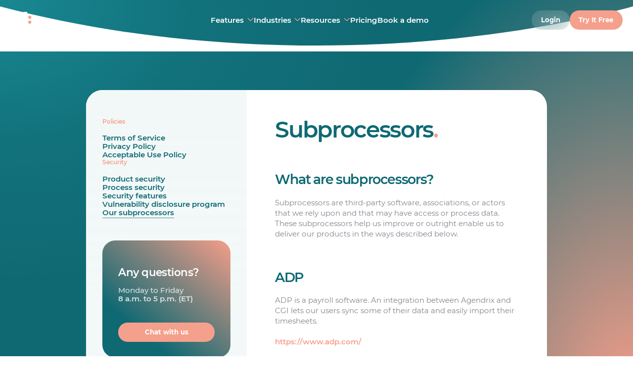

--- FILE ---
content_type: text/html; charset=UTF-8
request_url: https://www.agendrix.com/subprocessors
body_size: 72533
content:
<!doctype html>
<html lang="en">
<head><script>(function(w,i,g){w[g]=w[g]||[];if(typeof w[g].push=='function')w[g].push(i)})
(window,'GTM-TQ7G85','google_tags_first_party');</script><script>(function(w,d,s,l){w[l]=w[l]||[];(function(){w[l].push(arguments);})('set', 'developer_id.dYzg1YT', true);
		w[l].push({'gtm.start':new Date().getTime(),event:'gtm.js'});var f=d.getElementsByTagName(s)[0],
		j=d.createElement(s);j.async=true;j.src='/2fb9/';
		f.parentNode.insertBefore(j,f);
		})(window,document,'script','dataLayer');</script>

	<meta charset="utf-8">
	<meta http-equiv="x-ua-compatible" content="ie=edge">
	<meta name="viewport" content="width=device-width, initial-scale=1, shrink-to-fit=no">
	<meta name="author" content="Agendrix">
	<meta name="theme-color" content="#0f6973"/>

	<style>

		html,
		body {

			/*
			 * Prevents horizontal scrolling without breaking
			 * position sticky.
			 */

			overflow-x: clip;
			overflow-y: visible;
		}

		img {

			/*
			 * Prevents images from getting too large when
			 * the main stylesheet is not loaded.
			 */

			display: block;
			max-width: 100%;
		}

		.menu-pane {

			/*
			 * Pevents flashing of hte menu while it's loading.
			 */

			visibility: hidden;
		}

	</style>

	
	<link rel="preload" href="https://www.agendrix.com/wp-content/themes/agendrix/dist/fonts/montserrat-400.woff2" as="font" type="font/woff2" crossorigin>
	<link rel="preload" href="https://www.agendrix.com/wp-content/themes/agendrix/dist/fonts/montserrat-500.woff2" as="font" type="font/woff2" crossorigin>
	<link rel="preload" href="https://www.agendrix.com/wp-content/themes/agendrix/dist/fonts/montserrat-600.woff2" as="font" type="font/woff2" crossorigin>

	
	<meta name='robots' content='index, follow, max-image-preview:large, max-snippet:-1, max-video-preview:-1' />

	<!-- This site is optimized with the Yoast SEO Premium plugin v22.7 (Yoast SEO v26.2) - https://yoast.com/wordpress/plugins/seo/ -->
	<title>Information about our subprocessors - Agendrix</title>
	<meta name="description" content="We take data protection very seriously. Here&#039;s how which of your data is used by the various third-party services we rely upon." />
	<link rel="canonical" href="https://www.agendrix.com/subprocessors" />
	<meta property="og:locale" content="en-CA" />
	<meta property="og:type" content="website" />
	<meta property="og:title" content="Information about our subprocessors - Agendrix" />
	<meta property="og:description" content="We take data protection very seriously. Here&#039;s how which of your data is used by the various third-party services we rely upon." />
	<meta property="og:url" content="https://www.agendrix.com/subprocessors" />
	<meta property="og:site_name" content="Agendrix" />
	<meta property="article:publisher" content="https://www.facebook.com/Agendrix" />
	<meta property="article:modified_time" content="2025-03-03T15:48:12+00:00" />
	<meta name="twitter:card" content="summary_large_image" />
	<meta name="twitter:title" content="Information about our subprocessors - Agendrix" />
	<meta name="twitter:description" content="We take data protection very seriously. Here&#039;s how which of your data is used by the various third-party services we rely upon." />
	<script type="application/ld+json" class="yoast-schema-graph">{"@context":"https://schema.org","@graph":[{"@type":"WebPage","@id":"https://www.agendrix.com/subprocessors","url":"https://www.agendrix.com/subprocessors","name":"Information about our subprocessors - Agendrix","isPartOf":{"@id":"https://www.agendrix.com/#website"},"datePublished":"2022-11-16T15:29:12+00:00","dateModified":"2025-03-03T15:48:12+00:00","description":"We take data protection very seriously. Here's how which of your data is used by the various third-party services we rely upon.","inLanguage":"en-CA","potentialAction":[{"@type":"ReadAction","target":["https://www.agendrix.com/subprocessors"]}]},{"@type":"WebSite","@id":"https://www.agendrix.com/#website","url":"https://www.agendrix.com/","name":"Agendrix","description":"Logiciel de planning des horaires de travail et de pointage","publisher":{"@id":"https://www.agendrix.com/#organization"},"potentialAction":[{"@type":"SearchAction","target":{"@type":"EntryPoint","urlTemplate":"https://www.agendrix.com/?s={search_term_string}"},"query-input":{"@type":"PropertyValueSpecification","valueRequired":true,"valueName":"search_term_string"}}],"inLanguage":"en-CA"},{"@type":"Organization","@id":"https://www.agendrix.com/#organization","name":"Agendrix","url":"https://www.agendrix.com/","logo":{"@type":"ImageObject","inLanguage":"en-CA","@id":"https://www.agendrix.com/#/schema/logo/image/","url":"https://www.agendrix.com/wp-content/uploads/2024/02/agendrix-logo_google-400x400-1.svg","contentUrl":"https://www.agendrix.com/wp-content/uploads/2024/02/agendrix-logo_google-400x400-1.svg","width":400,"height":400,"caption":"Agendrix"},"image":{"@id":"https://www.agendrix.com/#/schema/logo/image/"},"sameAs":["https://www.facebook.com/Agendrix","https://www.linkedin.com/company/agendrix/","https://www.instagram.com/agendrix/","https://www.capterra.ca/software/148280/agendrix"],"description":"Agendrix is an all-in-one employee management and workforce management platform designed to simplify how businesses schedule, track, and engage with their teams. It’s especially useful for small-to-medium shift-based businesses that want to move away from spreadsheets, paper timesheets, or messy group chats. Here’s a breakdown of what Agendrix does by function: Employee Scheduling & Shift Management: Managers of teams with deskless jobs can create, adjust, and share work schedules online or via mobile app; handle shift swaps; ensure compliance with labor laws. Time & Attendance tracking: Track employees clock in/out via mobile, tablet, computer, geofencing, or physical punch clocks; track overtime, lateness, breaks, and attendance anomalies. Payroll Preparation: With time tracking, timesheets are created automatically and managers can export timesheets with accurate hours, premiums, and absences directly to payroll systems. HR Records Management: Agendrix is an HRIS (Human Resources Information System) built for small businesses. Managers use it to store employee files, contracts, certifications, and use document + e-signature to manage HR paperwork digitally. Time-Off & Vacation Tracking: Employees can request PTO, sick leave, or vacation in the app; managers approve/decline; balances are tracked automatically. Team Communication: Centralized professional chat, company newsfeed, announcements, and direct messaging—replacing scattered texts or emails. Feedback & Surveys: Create employee feedback surveys, run satisfaction polls, and collect anonymous responses to monitor morale. Managers and employees can use high fives to share peer to peer feedback. Labor Cost Tracking: Compare scheduled vs. actual labor costs in real-time; optimize staffing based on budget. Task Management on shifts: Assign, track, and confirm tasks so nothing gets forgotten during shifts. Integrations: Sync with payroll platforms, HRIS systems, and POS software to streamline operations.","telephone":"+18884827141","legalName":"Agendrix","numberOfEmployees":{"@type":"QuantitativeValue","minValue":"51","maxValue":"200"}}]}</script>
	<!-- / Yoast SEO Premium plugin. -->


<link rel='dns-prefetch' href='//assets.calendly.com' />
<link rel='dns-prefetch' href='//www.googletagmanager.com' />

<style id='wp-img-auto-sizes-contain-inline-css' type='text/css'>
img:is([sizes=auto i],[sizes^="auto," i]){contain-intrinsic-size:3000px 1500px}
/*# sourceURL=wp-img-auto-sizes-contain-inline-css */
</style>
<style id='global-styles-inline-css' type='text/css'>
:root{--wp--preset--aspect-ratio--square: 1;--wp--preset--aspect-ratio--4-3: 4/3;--wp--preset--aspect-ratio--3-4: 3/4;--wp--preset--aspect-ratio--3-2: 3/2;--wp--preset--aspect-ratio--2-3: 2/3;--wp--preset--aspect-ratio--16-9: 16/9;--wp--preset--aspect-ratio--9-16: 9/16;--wp--preset--color--black: #000000;--wp--preset--color--cyan-bluish-gray: #abb8c3;--wp--preset--color--white: #ffffff;--wp--preset--color--pale-pink: #f78da7;--wp--preset--color--vivid-red: #cf2e2e;--wp--preset--color--luminous-vivid-orange: #ff6900;--wp--preset--color--luminous-vivid-amber: #fcb900;--wp--preset--color--light-green-cyan: #7bdcb5;--wp--preset--color--vivid-green-cyan: #00d084;--wp--preset--color--pale-cyan-blue: #8ed1fc;--wp--preset--color--vivid-cyan-blue: #0693e3;--wp--preset--color--vivid-purple: #9b51e0;--wp--preset--gradient--vivid-cyan-blue-to-vivid-purple: linear-gradient(135deg,rgb(6,147,227) 0%,rgb(155,81,224) 100%);--wp--preset--gradient--light-green-cyan-to-vivid-green-cyan: linear-gradient(135deg,rgb(122,220,180) 0%,rgb(0,208,130) 100%);--wp--preset--gradient--luminous-vivid-amber-to-luminous-vivid-orange: linear-gradient(135deg,rgb(252,185,0) 0%,rgb(255,105,0) 100%);--wp--preset--gradient--luminous-vivid-orange-to-vivid-red: linear-gradient(135deg,rgb(255,105,0) 0%,rgb(207,46,46) 100%);--wp--preset--gradient--very-light-gray-to-cyan-bluish-gray: linear-gradient(135deg,rgb(238,238,238) 0%,rgb(169,184,195) 100%);--wp--preset--gradient--cool-to-warm-spectrum: linear-gradient(135deg,rgb(74,234,220) 0%,rgb(151,120,209) 20%,rgb(207,42,186) 40%,rgb(238,44,130) 60%,rgb(251,105,98) 80%,rgb(254,248,76) 100%);--wp--preset--gradient--blush-light-purple: linear-gradient(135deg,rgb(255,206,236) 0%,rgb(152,150,240) 100%);--wp--preset--gradient--blush-bordeaux: linear-gradient(135deg,rgb(254,205,165) 0%,rgb(254,45,45) 50%,rgb(107,0,62) 100%);--wp--preset--gradient--luminous-dusk: linear-gradient(135deg,rgb(255,203,112) 0%,rgb(199,81,192) 50%,rgb(65,88,208) 100%);--wp--preset--gradient--pale-ocean: linear-gradient(135deg,rgb(255,245,203) 0%,rgb(182,227,212) 50%,rgb(51,167,181) 100%);--wp--preset--gradient--electric-grass: linear-gradient(135deg,rgb(202,248,128) 0%,rgb(113,206,126) 100%);--wp--preset--gradient--midnight: linear-gradient(135deg,rgb(2,3,129) 0%,rgb(40,116,252) 100%);--wp--preset--font-size--small: 13px;--wp--preset--font-size--medium: 20px;--wp--preset--font-size--large: 36px;--wp--preset--font-size--x-large: 42px;--wp--preset--spacing--20: 0.44rem;--wp--preset--spacing--30: 0.67rem;--wp--preset--spacing--40: 1rem;--wp--preset--spacing--50: 1.5rem;--wp--preset--spacing--60: 2.25rem;--wp--preset--spacing--70: 3.38rem;--wp--preset--spacing--80: 5.06rem;--wp--preset--shadow--natural: 6px 6px 9px rgba(0, 0, 0, 0.2);--wp--preset--shadow--deep: 12px 12px 50px rgba(0, 0, 0, 0.4);--wp--preset--shadow--sharp: 6px 6px 0px rgba(0, 0, 0, 0.2);--wp--preset--shadow--outlined: 6px 6px 0px -3px rgb(255, 255, 255), 6px 6px rgb(0, 0, 0);--wp--preset--shadow--crisp: 6px 6px 0px rgb(0, 0, 0);}:where(body) { margin: 0; }.wp-site-blocks > .alignleft { float: left; margin-right: 2em; }.wp-site-blocks > .alignright { float: right; margin-left: 2em; }.wp-site-blocks > .aligncenter { justify-content: center; margin-left: auto; margin-right: auto; }:where(.is-layout-flex){gap: 0.5em;}:where(.is-layout-grid){gap: 0.5em;}.is-layout-flow > .alignleft{float: left;margin-inline-start: 0;margin-inline-end: 2em;}.is-layout-flow > .alignright{float: right;margin-inline-start: 2em;margin-inline-end: 0;}.is-layout-flow > .aligncenter{margin-left: auto !important;margin-right: auto !important;}.is-layout-constrained > .alignleft{float: left;margin-inline-start: 0;margin-inline-end: 2em;}.is-layout-constrained > .alignright{float: right;margin-inline-start: 2em;margin-inline-end: 0;}.is-layout-constrained > .aligncenter{margin-left: auto !important;margin-right: auto !important;}.is-layout-constrained > :where(:not(.alignleft):not(.alignright):not(.alignfull)){margin-left: auto !important;margin-right: auto !important;}body .is-layout-flex{display: flex;}.is-layout-flex{flex-wrap: wrap;align-items: center;}.is-layout-flex > :is(*, div){margin: 0;}body .is-layout-grid{display: grid;}.is-layout-grid > :is(*, div){margin: 0;}body{padding-top: 0px;padding-right: 0px;padding-bottom: 0px;padding-left: 0px;}a:where(:not(.wp-element-button)){text-decoration: underline;}:root :where(.wp-element-button, .wp-block-button__link){background-color: #32373c;border-width: 0;color: #fff;font-family: inherit;font-size: inherit;font-style: inherit;font-weight: inherit;letter-spacing: inherit;line-height: inherit;padding-top: calc(0.667em + 2px);padding-right: calc(1.333em + 2px);padding-bottom: calc(0.667em + 2px);padding-left: calc(1.333em + 2px);text-decoration: none;text-transform: inherit;}.has-black-color{color: var(--wp--preset--color--black) !important;}.has-cyan-bluish-gray-color{color: var(--wp--preset--color--cyan-bluish-gray) !important;}.has-white-color{color: var(--wp--preset--color--white) !important;}.has-pale-pink-color{color: var(--wp--preset--color--pale-pink) !important;}.has-vivid-red-color{color: var(--wp--preset--color--vivid-red) !important;}.has-luminous-vivid-orange-color{color: var(--wp--preset--color--luminous-vivid-orange) !important;}.has-luminous-vivid-amber-color{color: var(--wp--preset--color--luminous-vivid-amber) !important;}.has-light-green-cyan-color{color: var(--wp--preset--color--light-green-cyan) !important;}.has-vivid-green-cyan-color{color: var(--wp--preset--color--vivid-green-cyan) !important;}.has-pale-cyan-blue-color{color: var(--wp--preset--color--pale-cyan-blue) !important;}.has-vivid-cyan-blue-color{color: var(--wp--preset--color--vivid-cyan-blue) !important;}.has-vivid-purple-color{color: var(--wp--preset--color--vivid-purple) !important;}.has-black-background-color{background-color: var(--wp--preset--color--black) !important;}.has-cyan-bluish-gray-background-color{background-color: var(--wp--preset--color--cyan-bluish-gray) !important;}.has-white-background-color{background-color: var(--wp--preset--color--white) !important;}.has-pale-pink-background-color{background-color: var(--wp--preset--color--pale-pink) !important;}.has-vivid-red-background-color{background-color: var(--wp--preset--color--vivid-red) !important;}.has-luminous-vivid-orange-background-color{background-color: var(--wp--preset--color--luminous-vivid-orange) !important;}.has-luminous-vivid-amber-background-color{background-color: var(--wp--preset--color--luminous-vivid-amber) !important;}.has-light-green-cyan-background-color{background-color: var(--wp--preset--color--light-green-cyan) !important;}.has-vivid-green-cyan-background-color{background-color: var(--wp--preset--color--vivid-green-cyan) !important;}.has-pale-cyan-blue-background-color{background-color: var(--wp--preset--color--pale-cyan-blue) !important;}.has-vivid-cyan-blue-background-color{background-color: var(--wp--preset--color--vivid-cyan-blue) !important;}.has-vivid-purple-background-color{background-color: var(--wp--preset--color--vivid-purple) !important;}.has-black-border-color{border-color: var(--wp--preset--color--black) !important;}.has-cyan-bluish-gray-border-color{border-color: var(--wp--preset--color--cyan-bluish-gray) !important;}.has-white-border-color{border-color: var(--wp--preset--color--white) !important;}.has-pale-pink-border-color{border-color: var(--wp--preset--color--pale-pink) !important;}.has-vivid-red-border-color{border-color: var(--wp--preset--color--vivid-red) !important;}.has-luminous-vivid-orange-border-color{border-color: var(--wp--preset--color--luminous-vivid-orange) !important;}.has-luminous-vivid-amber-border-color{border-color: var(--wp--preset--color--luminous-vivid-amber) !important;}.has-light-green-cyan-border-color{border-color: var(--wp--preset--color--light-green-cyan) !important;}.has-vivid-green-cyan-border-color{border-color: var(--wp--preset--color--vivid-green-cyan) !important;}.has-pale-cyan-blue-border-color{border-color: var(--wp--preset--color--pale-cyan-blue) !important;}.has-vivid-cyan-blue-border-color{border-color: var(--wp--preset--color--vivid-cyan-blue) !important;}.has-vivid-purple-border-color{border-color: var(--wp--preset--color--vivid-purple) !important;}.has-vivid-cyan-blue-to-vivid-purple-gradient-background{background: var(--wp--preset--gradient--vivid-cyan-blue-to-vivid-purple) !important;}.has-light-green-cyan-to-vivid-green-cyan-gradient-background{background: var(--wp--preset--gradient--light-green-cyan-to-vivid-green-cyan) !important;}.has-luminous-vivid-amber-to-luminous-vivid-orange-gradient-background{background: var(--wp--preset--gradient--luminous-vivid-amber-to-luminous-vivid-orange) !important;}.has-luminous-vivid-orange-to-vivid-red-gradient-background{background: var(--wp--preset--gradient--luminous-vivid-orange-to-vivid-red) !important;}.has-very-light-gray-to-cyan-bluish-gray-gradient-background{background: var(--wp--preset--gradient--very-light-gray-to-cyan-bluish-gray) !important;}.has-cool-to-warm-spectrum-gradient-background{background: var(--wp--preset--gradient--cool-to-warm-spectrum) !important;}.has-blush-light-purple-gradient-background{background: var(--wp--preset--gradient--blush-light-purple) !important;}.has-blush-bordeaux-gradient-background{background: var(--wp--preset--gradient--blush-bordeaux) !important;}.has-luminous-dusk-gradient-background{background: var(--wp--preset--gradient--luminous-dusk) !important;}.has-pale-ocean-gradient-background{background: var(--wp--preset--gradient--pale-ocean) !important;}.has-electric-grass-gradient-background{background: var(--wp--preset--gradient--electric-grass) !important;}.has-midnight-gradient-background{background: var(--wp--preset--gradient--midnight) !important;}.has-small-font-size{font-size: var(--wp--preset--font-size--small) !important;}.has-medium-font-size{font-size: var(--wp--preset--font-size--medium) !important;}.has-large-font-size{font-size: var(--wp--preset--font-size--large) !important;}.has-x-large-font-size{font-size: var(--wp--preset--font-size--x-large) !important;}
:where(.wp-block-post-template.is-layout-flex){gap: 1.25em;}:where(.wp-block-post-template.is-layout-grid){gap: 1.25em;}
:where(.wp-block-term-template.is-layout-flex){gap: 1.25em;}:where(.wp-block-term-template.is-layout-grid){gap: 1.25em;}
:where(.wp-block-columns.is-layout-flex){gap: 2em;}:where(.wp-block-columns.is-layout-grid){gap: 2em;}
:root :where(.wp-block-pullquote){font-size: 1.5em;line-height: 1.6;}
/*# sourceURL=global-styles-inline-css */
</style>
<link rel='stylesheet' id='dashicons-css' href='https://www.agendrix.com/wp-includes/css/dashicons.min.css?ver=6.9' type='text/css' media='all' />
<style id='theme/main-inline-css' type='text/css'>
@charset "UTF-8";:root{--color-white-15:hsla(0,0%,100%,.15);--color-white-30:hsla(0,0%,100%,.3);--color-white-75:hsla(0,0%,100%,.75);--color-white-100:#fff;--color-gray-50:#ededee;--color-gray-300:#a5a7ac;--color-gray-400:#82858c;--color-green-100:#dae7e7;--color-green-200:#bbd3d3;--color-green-300:#80aeb1;--color-green-400:#488c92;--color-green-500:#0f6973;--color-green-800:#05373c;--color-peach-100:#fce3dd;--color-peach-500:#f5a08c;--color-peach-600:#ec917d;--color-yellow-50:#fff2e5;--color-primary-25:#f2f8f8;--color-primary-35:#e4eeef;--color-primary-50:#e5f0f0;--color-primary-75:#e5f0f0;--color-primary-400:#488c92;--color-primary-500:#0f6973;--color-secondary-25:#fef6f4}*{-webkit-tap-highlight-color:transparent;box-sizing:border-box}body,html{position:relative;overflow-x:clip;overflow-y:visible;scroll-padding-top:108px;scroll-behavior:smooth}body{color:var(--color-gray-400);font-weight:400;font-family:Montserrat,Sans-Serif;font-size:calc(14px + 2 * ((100vw - 375px) / 1545));letter-spacing:0;line-height:1.15;-moz-osx-font-smoothing:grayscale;-webkit-font-smoothing:antialiased;font-smoothing:antialiased;-webkit-text-size-adjust:none;-moz-text-size-adjust:none;transition-property:margin-top;transition-duration:.5s;transition-timing-function:cubic-bezier(.23,1,.32,1);background:#fff;line-height:1.4;margin:0;padding:0}body.dark{background:#05373c;color:#dae7e7}body.admin-bar{padding-top:32px}body.preview{height:auto;overflow:auto;width:auto}body.main-layout-mobile-menu-active,body.noscroll{overflow-x:hidden;overflow-y:hidden;height:100vh}body.main-layout-banner-active{margin-top:48px}@media print{body{color:#000!important}}a{transition-property:color;transition-duration:.25s;transition-timing-function:cubic-bezier(.23,1,.32,1);color:var(--color-peach-500);font-style:normal;text-decoration:none}img{border:none}li,ol,ul{margin:0;padding:0}ol,ul{list-style:none}button,input,textarea{font-family:inherit;font-weight:400;font-size:calc(8.25px + 6.75 * ((100vw - 375px) / 1545))}button:focus,input:focus,textarea:focus{outline:none}button::-webkit-input-placeholder,input::-webkit-input-placeholder,textarea::-webkit-input-placeholder{color:#000}button:-moz-placeholder,button::-moz-placeholder,input:-moz-placeholder,input::-moz-placeholder,textarea:-moz-placeholder,textarea::-moz-placeholder{color:#000}button:-ms-input-placeholder,input:-ms-input-placeholder,textarea:-ms-input-placeholder{color:#000}sup{font-size:50%}address{font-style:normal}audio,canvas,img,svg,video{display:block}.rive{max-width:100%}.preview *{transition-property:none!important;transition-duration:0ms!important;transition-delay:0ms!important}@font-face{font-family:Montserrat;font-style:normal;font-weight:400;font-display:swap;src:url(/wp-content/themes/agendrix/dist/fonts/montserrat-400.woff2) format("woff2")}@font-face{font-family:Montserrat;font-style:normal;font-weight:500;font-display:swap;src:url(/wp-content/themes/agendrix/dist/fonts/montserrat-500.woff2) format("woff2")}@font-face{font-family:Montserrat;font-style:normal;font-weight:600;font-display:swap;src:url(/wp-content/themes/agendrix/dist/fonts/montserrat-600.woff2) format("woff2")}@font-face{font-family:Montserrat;font-style:normal;font-weight:700;font-display:swap;src:url(/wp-content/themes/agendrix/dist/fonts/montserrat-700.woff2) format("woff2")}.h1,h1{color:var(--color-green-500);font-weight:600;font-family:Montserrat,Sans-Serif;font-size:calc(32px + 24 * ((100vw - 375px) / 1545));letter-spacing:-.05em;line-height:1;margin:0;margin-top:calc(48px + 24 * ((100vw - 375px) / 1545));margin-bottom:calc(28px + 20 * ((100vw - 375px) / 1545))}.dark .h1,.dark h1{color:#fff}.h1 i,h1 i{color:var(--color-peach-500);font-style:normal}.h2,h2{color:var(--color-green-500);font-weight:600;font-family:Montserrat,Sans-Serif;font-size:calc(28px + 20 * ((100vw - 375px) / 1545));letter-spacing:-.05em;line-height:1;margin:0;margin-top:calc(52px + 44 * ((100vw - 375px) / 1545));margin-bottom:calc(24px + 12 * ((100vw - 375px) / 1545))}.dark .h2,.dark h2{color:#fff}.h2 i,h2 i{color:var(--color-peach-500);font-style:normal}.h3,h3{color:var(--color-green-500);font-weight:600;font-family:Montserrat,Sans-Serif;font-size:calc(20px + 12 * ((100vw - 375px) / 1545));letter-spacing:-.05em;line-height:1.15;margin:0;margin-top:calc(48px + 24 * ((100vw - 375px) / 1545));margin-bottom:calc(16px + 8 * ((100vw - 375px) / 1545))}.h3 i,h3 i{color:var(--color-peach-500);font-style:normal}.dark .h3,.dark h3{color:#fff}.h4,h4{color:var(--color-green-500);font-weight:600;font-family:Montserrat,Sans-Serif;font-size:calc(18px + 6 * ((100vw - 375px) / 1545));letter-spacing:-.025em;line-height:1.15;margin:0;margin-top:calc(28px + 20 * ((100vw - 375px) / 1545));margin-bottom:calc(12px + 8 * ((100vw - 375px) / 1545))}.dark .h4,.dark h4{color:#fff}.h5,h5{color:var(--color-peach-500);font-weight:600;font-family:Montserrat,Sans-Serif;font-size:calc(18px + 2 * ((100vw - 375px) / 1545));letter-spacing:-.025em;line-height:1.15;margin:0;margin-top:calc(24px + 12 * ((100vw - 375px) / 1545));margin-bottom:calc(12px + 4 * ((100vw - 375px) / 1545))}.h5+.h1,.h5+.h2,.h5+.h3,.h5+h1,.h5+h2,.h5+h3,h5+.h1,h5+.h2,h5+.h3,h5+h1,h5+h2,h5+h3{margin-top:calc(12px + 8 * ((100vw - 375px) / 1545))}.h6,h6{color:var(--color-green-500);font-weight:600;font-family:Montserrat,Sans-Serif;font-size:calc(16px + 2 * ((100vw - 375px) / 1545));letter-spacing:0;line-height:1.15;margin:0;margin-top:calc(24px + 12 * ((100vw - 375px) / 1545));margin-bottom:calc(8px + 4 * ((100vw - 375px) / 1545))}.h6+.h1,.h6+.h2,.h6+h1,.h6+h2,h6+.h1,h6+.h2,h6+h1,h6+h2{margin-top:calc(12px + 8 * ((100vw - 375px) / 1545))}.h6+.h3,.h6+h3,h6+.h3,h6+h3{margin-top:calc(8px + 4 * ((100vw - 375px) / 1545))}.h7,h7{color:var(--color-green-500);font-weight:600;font-family:Montserrat,Sans-Serif;font-size:calc(12px + 2 * ((100vw - 375px) / 1545));letter-spacing:0;line-height:1.15;margin:0;margin-top:calc(16px + 8 * ((100vw - 375px) / 1545));margin-bottom:calc(8px + 2 * ((100vw - 375px) / 1545))}.h7+.h1,.h7+.h2,.h7+h1,.h7+h2,h7+.h1,h7+.h2,h7+h1,h7+h2{margin-top:calc(12px + 8 * ((100vw - 375px) / 1545))}.h7+.h3,.h7+h3,h7+.h3,h7+h3{margin-top:calc(8px + 4 * ((100vw - 375px) / 1545))}.h1:first-child,.h2:first-child,.h3:first-child,.h4:first-child,.h5:first-child,.h6:first-child,h1:first-child,h2:first-child,h3:first-child,h4:first-child,h5:first-child,h6:first-child,p:first-child{margin-top:0}.h1:last-child,.h2:last-child,.h3:last-child,.h4:last-child,.h5:last-child,.h6:last-child,h1:last-child,h2:last-child,h3:last-child,h4:last-child,h5:last-child,h6:last-child,p:last-child{margin-bottom:0}@media (max-width:375px){.h1,.h2,.h3,.h4,.h5,.h6,h1,h2,h3,h4,h5,h6,p{word-break:break-word}}@media print{.h1,.h2,.h3,.h4,.h5,.h6,h1,h2,h3,h4,h5,h6,p{color:#000!important}}.wysiwyg a:not(.button){transition-property:background-size;transition-duration:.25s;transition-timing-function:cubic-bezier(.23,1,.32,1);color:var(--color-peach-500);font-weight:600;font-style:normal;background-image:linear-gradient(var(--color-peach-500),var(--color-peach-500));background-size:0 2px;background-position:0 90%;background-repeat:no-repeat}.no-touchevents .wysiwyg a:not(.button):hover{background-size:100% 2px}@media print{.wysiwyg a:not(.button){-webkit-print-color-adjust:exact;color:var(--color-peach-500);background:none;text-decoration:underline;text-decoration-color:var(--color-peach-500)}}.wysiwyg li,.wysiwyg p,.wysiwyg ul{margin:0}.wysiwyg p:not(:last-child){margin-bottom:calc(16px + 8 * ((100vw - 375px) / 1545))}.wysiwyg ul{list-style:disc;padding:0;padding-left:calc(23.8px + 4.2 * ((100vw - 375px) / 1545))}.wysiwyg ul:not(:first-child){margin-top:calc(16px + 8 * ((100vw - 375px) / 1545))}.wysiwyg ul:not(:last-child){margin-bottom:calc(16px + 8 * ((100vw - 375px) / 1545))}.wysiwyg ul li{position:relative;padding:0}.wysiwyg ul li::marker{color:var(--color-peach-500)}.wysiwyg ul li:not(:last-child){margin-bottom:calc(12px + 4 * ((100vw - 375px) / 1545))}.wysiwyg ol{counter-reset:counter-level-1;list-style:none;list-style-position:inside;padding:0;padding-left:calc(23.8px + 4.2 * ((100vw - 375px) / 1545))}.wysiwyg ol:not(:first-child){margin-top:calc(16px + 8 * ((100vw - 375px) / 1545))}.wysiwyg ol:not(:last-child){margin-bottom:calc(16px + 8 * ((100vw - 375px) / 1545))}.wysiwyg ol li{position:relative;counter-increment:counter-level-1;padding:0}.wysiwyg ol li:before{content:"";display:block;position:absolute;left:calc(-23.8px + -4.2 * ((100vw - 375px) / 1545));font-size:.95em;font-weight:400;text-align:left;text-transform:uppercase;white-space:nowrap;width:calc(-23.8px + -4.2 * ((100vw - 375px) / 1545));content:counter(counter-level-1) ". "}.wysiwyg ol li:not(:last-child){margin-bottom:calc(12px + 4 * ((100vw - 375px) / 1545))}.wysiwyg ol li ol{counter-reset:counter-level-2;margin:0;margin-top:calc(8.8px + 7.2 * ((100vw - 375px) / 1545));padding-left:calc(47.6px + 8.4 * ((100vw - 375px) / 1545))}.wysiwyg ol li ol li{counter-increment:counter-level-2}.wysiwyg ol li ol li:before{position:absolute;left:calc(-47.6px + -8.4 * ((100vw - 375px) / 1545));content:counter(counter-level-1) ". " counter(counter-level-2) ". ";width:calc(47.6px + 8.4 * ((100vw - 375px) / 1545))}.wysiwyg ol li ol li ol{counter-reset:counter-level-3;margin:0;margin-top:calc(8.8px + 7.2 * ((100vw - 375px) / 1545));padding-left:calc(61.2px + 10.8 * ((100vw - 375px) / 1545))}.wysiwyg ol li ol li ol li{counter-increment:counter-level-3}.wysiwyg ol li ol li ol li:before{position:absolute;left:calc(-61.2px + -10.8 * ((100vw - 375px) / 1545));content:counter(counter-level-1) ". " counter(counter-level-2) ". " counter(counter-level-3) ". ";width:calc(61.2px + 10.8 * ((100vw - 375px) / 1545))}.wysiwyg strong{font-weight:600}.wysiwyg blockquote{color:var(--color-peach-500);font-weight:400;font-family:Montserrat,Sans-Serif;font-size:calc(20px + 12 * ((100vw - 375px) / 1545));letter-spacing:-.05em;line-height:1.15;position:relative;margin:0;padding:0;padding-left:calc(12px + 8 * ((100vw - 375px) / 1545));padding-right:calc(12px + 8 * ((100vw - 375px) / 1545))}.lang-en .wysiwyg blockquote{padding-left:calc(8px + 4 * ((100vw - 375px) / 1545));padding-right:calc(8px + 4 * ((100vw - 375px) / 1545))}.lang-fr .wysiwyg blockquote{padding-left:calc(12px + 8 * ((100vw - 375px) / 1545));padding-right:calc(12px + 8 * ((100vw - 375px) / 1545))}.wysiwyg blockquote:not(:first-child){margin-top:calc(32px + 32 * ((100vw - 375px) / 1545))}.wysiwyg blockquote:not(:last-child){margin-bottom:calc(32px + 32 * ((100vw - 375px) / 1545))}.wysiwyg blockquote p:first-child:before{position:absolute;left:0}.lang-en .wysiwyg blockquote p:first-child:before{content:'"'}.lang-fr .wysiwyg blockquote p:first-child:before{content:"«"}.wysiwyg blockquote p:last-child:after{margin:0;margin-left:calc(8px + 2 * ((100vw - 375px) / 1545))}.lang-en .wysiwyg blockquote p:last-child:after{content:'"';margin-left:0}.lang-fr .wysiwyg blockquote p:last-child:after{content:"»";margin-left:calc(8px + 2 * ((100vw - 375px) / 1545))}.wysiwyg blockquote strong{font-weight:500}.wysiwyg blockquote.highlight{color:var(--color-peach-500);font-weight:400;font-family:Montserrat,Sans-Serif;font-size:calc(12.1px + 9.9 * ((100vw - 375px) / 1545));letter-spacing:0;line-height:1;padding-left:0;padding-right:0}.wysiwyg blockquote.highlight p:first-child:before,.wysiwyg blockquote.highlight p:last-child:after{display:none}.wysiwyg figure{margin:0;padding:0}.wysiwyg .wysiwyg-check-list{position:relative;list-style:none;list-style-position:outside;padding:0}.wysiwyg .wysiwyg-check-list li{position:relative;padding:0;padding-left:calc(20.4px + 3.6 * ((100vw - 375px) / 1545))}.wysiwyg .wysiwyg-check-list li::marker{content:""}.wysiwyg .wysiwyg-check-list li:before{content:"";display:block;position:absolute;top:0;left:0;background:url(/wp-content/themes/agendrix/dist/images/checkmark-peach.svg) no-repeat 0;background-size:calc(13.6px + 2.4 * ((100vw - 375px) / 1545)) calc(13.6px + 2.4 * ((100vw - 375px) / 1545));height:1.4em;width:calc(13.6px + 2.4 * ((100vw - 375px) / 1545))}.wysiwyg .wysiwyg-badge{color:var(--color-white-100);font-size:calc(11px + 9 * ((100vw - 375px) / 1545));line-height:1;border-radius:calc(28.6px + 23.4 * ((100vw - 375px) / 1545));overflow:hidden;will-change:transform;position:relative;display:inline-flex;justify-content:center;height:calc(44.2px + 7.8 * ((100vw - 375px) / 1545));line-height:1.25;padding:calc(10.2px + 1.8 * ((100vw - 375px) / 1545));padding-left:calc(20.4px + 3.6 * ((100vw - 375px) / 1545));padding-right:calc(20.4px + 3.6 * ((100vw - 375px) / 1545));background:linear-gradient(90deg,#f5a08c,hsla(11,84%,75%,0) 200%)}.wysiwyg .wysiwyg-author,.wysiwyg .wysiwyg-badge{font-weight:600;font-family:Montserrat,Sans-Serif;letter-spacing:0;flex-direction:row;align-items:center}.wysiwyg .wysiwyg-author{color:var(--color-peach-500);font-size:calc(16px + 2 * ((100vw - 375px) / 1545));line-height:1.15;display:flex;justify-content:flex-start;padding:0;padding-left:calc(17.6px + 14.4 * ((100vw - 375px) / 1545));padding-right:calc(17.6px + 14.4 * ((100vw - 375px) / 1545))}.wysiwyg .wysiwyg-author:before{content:"";display:block;background:var(--color-peach-500);height:1px;margin:0;margin-right:calc(8.8px + 7.2 * ((100vw - 375px) / 1545));width:calc(16px + 8 * ((100vw - 375px) / 1545))}.wysiwyg blockquote+.wysiwyg-author{margin-top:calc(-26.4px + -21.6 * ((100vw - 375px) / 1545))}.wysiwyg img.size-full{height:auto;width:100%}.wysiwyg img.size-full,.wysiwyg img.size-full-width{border-radius:calc(24px + 16 * ((100vw - 375px) / 1545));overflow:hidden;will-change:transform}.wysiwyg img.size-full-width{max-width:none;margin-left:calc(0px + -320 * ((100vw - 375px) / 1545));margin-right:calc(0px + -320 * ((100vw - 375px) / 1545));width:calc(100% + (0px + 640 * ((100vw - 375px) / 1545)))}.wysiwyg video{height:auto;width:100%}.wysiwyg video,.wysiwyg video.size-full-width{border-radius:calc(24px + 16 * ((100vw - 375px) / 1545));overflow:hidden;will-change:transform}.wysiwyg video.size-full-width{max-width:none;margin-left:calc(0px + -320 * ((100vw - 375px) / 1545));margin-right:calc(0px + -320 * ((100vw - 375px) / 1545));width:calc(100% + (0px + 640 * ((100vw - 375px) / 1545)))}.wysiwyg .wp-video{width:auto!important}.wysiwyg .gallery{display:flex;flex-direction:row;align-items:flex-start;justify-content:flex-start;column-gap:calc(20px + 20 * ((100vw - 375px) / 1545));row-gap:calc(20px + 20 * ((100vw - 375px) / 1545))}@media (max-width:575px){.wysiwyg .gallery{display:flex;flex-direction:column;align-items:stretch;justify-content:flex-start}}.wysiwyg .gallery:not(:first-child){margin-top:calc(22px + 18 * ((100vw - 375px) / 1545))}.wysiwyg .gallery:not(:last-child){margin-bottom:calc(22px + 18 * ((100vw - 375px) / 1545))}.wysiwyg .gallery-item{display:flex;flex:1 1 auto;flex-direction:column;align-items:stretch;justify-content:flex-start;align-self:stretch}.wysiwyg .gallery-item img{border-radius:calc(24px + 16 * ((100vw - 375px) / 1545));overflow:hidden;will-change:transform;object-fit:cover;object-position:center center;height:100%}@media (max-width:575px){.wysiwyg .gallery-item{flex:none}}.wysiwyg .gallery-icon,.wysiwyg .gallery-icon a{display:flex;flex:1 1 auto;flex-direction:column;align-items:stretch;justify-content:flex-start}.wysiwyg .gallery-columns-1 .gallery-item{width:calc(100% - ((22px + 18 * ((100vw - 375px) / 1545)) / 1 * 0))}.wysiwyg .gallery-columns-2 .gallery-item{width:calc(50% - ((22px + 18 * ((100vw - 375px) / 1545)) / 2 * 1))}.wysiwyg .gallery-columns-3 .gallery-item{width:calc(33.3333333333% - ((22px + 18 * ((100vw - 375px) / 1545)) / 3 * 2))}.wysiwyg .gallery-columns-4 .gallery-item{width:calc(25% - ((22px + 18 * ((100vw - 375px) / 1545)) / 4 * 3))}.wysiwyg .gallery-columns-5 .gallery-item{width:calc(20% - ((22px + 18 * ((100vw - 375px) / 1545)) / 5 * 4))}.wysiwyg .gallery-columns-6 .gallery-item{width:calc(16.6666666667% - ((22px + 18 * ((100vw - 375px) / 1545)) / 6 * 5))}.wysiwyg .gallery-columns-7 .gallery-item{width:calc(14.2857142857% - ((22px + 18 * ((100vw - 375px) / 1545)) / 7 * 6))}.wysiwyg .gallery-columns-8 .gallery-item{width:calc(12.5% - ((22px + 18 * ((100vw - 375px) / 1545)) / 8 * 7))}.wysiwyg .gallery-columns-9 .gallery-item{width:calc(11.1111111111% - ((22px + 18 * ((100vw - 375px) / 1545)) / 9 * 8))}.wysiwyg .gallery-columns-10 .gallery-item{width:calc(10% - ((22px + 18 * ((100vw - 375px) / 1545)) / 10 * 9))}@media (max-width:575px){.wysiwyg .gallery-columns-1 .gallery-item,.wysiwyg .gallery-columns-2 .gallery-item,.wysiwyg .gallery-columns-3 .gallery-item,.wysiwyg .gallery-columns-4 .gallery-item,.wysiwyg .gallery-columns-5 .gallery-item,.wysiwyg .gallery-columns-6 .gallery-item,.wysiwyg .gallery-columns-7 .gallery-item,.wysiwyg .gallery-columns-8 .gallery-item,.wysiwyg .gallery-columns-9 .gallery-item,.wysiwyg .gallery-columns-10 .gallery-item{width:calc(100% - ((22px + 18 * ((100vw - 375px) / 1545)) / 1 * 0))}}.wysiwyg iframe,.wysiwyg img,.wysiwyg video{max-width:100%;height:auto}.wysiwyg .alignnone{display:block}.wysiwyg .aligncenter{display:block;margin-left:auto;margin-right:auto}.wysiwyg .alignright{display:block;float:right;margin-left:calc(22px + 18 * ((100vw - 375px) / 1545))}.wysiwyg .alignleft{display:block;float:left;margin-right:calc(22px + 18 * ((100vw - 375px) / 1545))}.wysiwyg .wp-caption.alignnone{width:100%!important}.wysiwyg .wp-caption.alignnone:not(:last-child){margin-bottom:calc(16.5px + 13.5 * ((100vw - 375px) / 1545))}.wysiwyg .wp-caption.alignleft{margin-right:calc(16.5px + 13.5 * ((100vw - 375px) / 1545))}.wysiwyg .wp-caption.alignright{margin-left:calc(16.5px + 13.5 * ((100vw - 375px) / 1545))}.wysiwyg .wp-caption img{display:block;height:auto;width:100%}.wysiwyg .wp-caption .wp-caption-text{font-size:calc(8px + 4 * ((100vw - 375px) / 1545));margin:0;margin-top:calc(5.5px + 4.5 * ((100vw - 375px) / 1545))}.wysiwyg .screen-reader-text{border:0;clip-path:inset(50%);clip:rect(1px,1px,1px,1px);height:1px;margin:-1px;overflow:hidden;padding:0;position:absolute!important;width:1px;word-wrap:normal!important}.wysiwyg .screen-reader-text:focus{background-color:#eee;clip-path:none;clip:auto!important;color:#444;display:block;font-size:1em;height:auto;left:5px;line-height:normal;padding:15px 23px 14px;text-decoration:none;top:5px;width:auto;z-index:100000}form{position:relative}form .spinner{z-index:15}.form-section{position:relative;display:flex;flex-direction:column;align-items:stretch;justify-content:flex-start;gap:calc(11px + 9 * ((100vw - 375px) / 1545))}.form-section:not(:last-child){margin-bottom:calc(28px + 20 * ((100vw - 375px) / 1545))}.form-row{position:relative;display:flex;justify-content:flex-start;gap:calc(8.8px + 7.2 * ((100vw - 375px) / 1545))}.form-row,.form-row.form-row--center{flex-direction:row;align-items:flex-start}.form-row.form-row--center{justify-content:center}@media (max-width:575px){.form-row{display:block}}.form-error{color:var(--color-peach-500);font-weight:600;font-family:Montserrat,Sans-Serif;font-size:calc(16px + 2 * ((100vw - 375px) / 1545));letter-spacing:0;line-height:1.15;border-radius:calc(17.6px + 14.4 * ((100vw - 375px) / 1545));overflow:hidden;will-change:transform;background:#fef6f4;padding:calc(16px + 8 * ((100vw - 375px) / 1545));padding-left:calc(16px + 8 * ((100vw - 375px) / 1545));padding-right:calc(16px + 8 * ((100vw - 375px) / 1545));text-align:center}.form-error:not(:last-child){margin-bottom:calc(28px + 20 * ((100vw - 375px) / 1545))}.form-field{position:relative;flex:1 1 0}.form-field.form-field--error input[type=email],.form-field.form-field--error input[type=number],.form-field.form-field--error input[type=password],.form-field.form-field--error input[type=tel],.form-field.form-field--error input[type=text],.form-field.form-field--error select,.form-field.form-field--error textarea{border-bottom-color:#a6a6a6!important;color:#fff!important}.form-field.form-field--error label{color:#ff0101!important}.form-field br{display:none}.form-field label{color:#82858c;font-weight:500;font-family:Montserrat,Sans-Serif;font-size:calc(14px + 2 * ((100vw - 375px) / 1545));letter-spacing:0;line-height:1.15;display:block;margin:0;margin-bottom:calc(4.4px + 3.6 * ((100vw - 375px) / 1545))}.form-field.form-field--filled label{display:none}.form-field input[type=email],.form-field input[type=file],.form-field input[type=number],.form-field input[type=password],.form-field input[type=tel],.form-field input[type=text],.form-field select,.form-field textarea{color:var(--inherit);font-weight:500;font-family:Montserrat,Sans-Serif;font-size:calc(14px + 2 * ((100vw - 375px) / 1545));letter-spacing:0;line-height:1.15;-webkit-appearance:none;background:transparent;border:1px solid #c2c3c7;border-radius:52px;color:#82858c;display:block;height:52px;padding-left:28px;padding-right:28px;width:100%}.form-field input[type=email][disabled],.form-field input[type=email][readonly],.form-field input[type=file][disabled],.form-field input[type=file][readonly],.form-field input[type=number][disabled],.form-field input[type=number][readonly],.form-field input[type=password][disabled],.form-field input[type=password][readonly],.form-field input[type=tel][disabled],.form-field input[type=tel][readonly],.form-field input[type=text][disabled],.form-field input[type=text][readonly],.form-field select[disabled],.form-field select[readonly],.form-field textarea[disabled],.form-field textarea[readonly]{background:transparent;color:#999;opacity:1}.form-field input[type=email][disabled]:focus,.form-field input[type=email][readonly]:focus,.form-field input[type=file][disabled]:focus,.form-field input[type=file][readonly]:focus,.form-field input[type=number][disabled]:focus,.form-field input[type=number][readonly]:focus,.form-field input[type=password][disabled]:focus,.form-field input[type=password][readonly]:focus,.form-field input[type=tel][disabled]:focus,.form-field input[type=tel][readonly]:focus,.form-field input[type=text][disabled]:focus,.form-field input[type=text][readonly]:focus,.form-field select[disabled]:focus,.form-field select[readonly]:focus,.form-field textarea[disabled]:focus,.form-field textarea[readonly]:focus{border-color:#34d79e}.form-field input[type=email]::-webkit-input-placeholder,.form-field input[type=file]::-webkit-input-placeholder,.form-field input[type=number]::-webkit-input-placeholder,.form-field input[type=password]::-webkit-input-placeholder,.form-field input[type=tel]::-webkit-input-placeholder,.form-field input[type=text]::-webkit-input-placeholder,.form-field select::-webkit-input-placeholder,.form-field textarea::-webkit-input-placeholder{color:#c2c3c7;font-weight:500;font-family:Montserrat,Sans-Serif;font-size:calc(14px + 2 * ((100vw - 375px) / 1545));letter-spacing:0;line-height:1.15}.form-field input[type=email]:-moz-placeholder,.form-field input[type=email]::-moz-placeholder,.form-field input[type=file]:-moz-placeholder,.form-field input[type=file]::-moz-placeholder,.form-field input[type=number]:-moz-placeholder,.form-field input[type=number]::-moz-placeholder,.form-field input[type=password]:-moz-placeholder,.form-field input[type=password]::-moz-placeholder,.form-field input[type=tel]:-moz-placeholder,.form-field input[type=tel]::-moz-placeholder,.form-field input[type=text]:-moz-placeholder,.form-field input[type=text]::-moz-placeholder,.form-field select:-moz-placeholder,.form-field select::-moz-placeholder,.form-field textarea:-moz-placeholder,.form-field textarea::-moz-placeholder{color:#c2c3c7;font-weight:500;font-family:Montserrat,Sans-Serif;font-size:calc(14px + 2 * ((100vw - 375px) / 1545));letter-spacing:0;line-height:1.15}.form-field input[type=email]:-ms-input-placeholder,.form-field input[type=file]:-ms-input-placeholder,.form-field input[type=number]:-ms-input-placeholder,.form-field input[type=password]:-ms-input-placeholder,.form-field input[type=tel]:-ms-input-placeholder,.form-field input[type=text]:-ms-input-placeholder,.form-field select:-ms-input-placeholder,.form-field textarea:-ms-input-placeholder{color:#c2c3c7;font-weight:500;font-family:Montserrat,Sans-Serif;font-size:calc(14px + 2 * ((100vw - 375px) / 1545));letter-spacing:0;line-height:1.15}.form-field input[type=button],.form-field input[type=submit]{color:var(--inherit);font-weight:700;font-family:Montserrat,Sans-Serif;font-size:calc(14px + 2 * ((100vw - 375px) / 1545));letter-spacing:0;line-height:1.15;-webkit-appearance:none;background:var(--color-peach-500);border:none;border-radius:52px;color:#fff;display:block;height:52px;padding-left:28px;padding-right:28px;width:100%}.form-field input[type=button][disabled],.form-field input[type=button][readonly],.form-field input[type=submit][disabled],.form-field input[type=submit][readonly]{background:#fbd9d1;color:#fff;opacity:1}.form-field input[type=button][disabled]:focus,.form-field input[type=button][readonly]:focus,.form-field input[type=submit][disabled]:focus,.form-field input[type=submit][readonly]:focus{border-color:#34d79e}.form-field--textarea,.form-field--textarea textarea{height:calc(135px + 45 * ((100vw - 375px) / 1545))}.form-field--textarea textarea{padding:calc(11.25px + 3.75 * ((100vw - 375px) / 1545))}.form-field--check{display:flex;flex-direction:row;align-items:flex-start;justify-content:flex-start;gap:calc(8.8px + 7.2 * ((100vw - 375px) / 1545))}.form-field--check label{order:2;margin:0}.form-field--check input{-webkit-appearance:none;cursor:pointer;user-select:none;flex:none;order:1;background:#fff;border:1px solid #c2c3c7;border-radius:6px;display:block;height:20px;margin:0;width:20px}.form-field--check input:checked{background:#0f6973 url(/wp-content/themes/agendrix/dist/images/checkbox-check.svg) no-repeat 50%;background-size:contain;border-color:#0f6973}.form-action{display:flex;flex-direction:column;align-items:center;justify-content:flex-start}.form-action input[type=submit]{color:#fff;font-weight:700;text-transform:uppercase;display:flex;flex-direction:row;align-items:center;justify-content:center;border-radius:calc(22px + 18 * ((100vw - 375px) / 1545));background:#79c14a;height:calc(22px + 18 * ((100vw - 375px) / 1545));padding:0;padding-left:calc(11px + 9 * ((100vw - 375px) / 1545));padding-right:calc(11px + 9 * ((100vw - 375px) / 1545))}.form-action input[type=submit].button--stroked{color:#79c14a;font-weight:700;text-transform:uppercase;background:none;border:2px solid #79c14a;border-radius:calc(22px + 18 * ((100vw - 375px) / 1545))}.form .hs-form{display:flex;flex-direction:column;align-items:stretch;justify-content:flex-start;gap:24px;margin:0}.form .hs-form h1{color:#0f6973;font-weight:600;font-family:Montserrat,Sans-Serif;font-size:calc(17.6px + 14.4 * ((100vw - 375px) / 1545));letter-spacing:0;line-height:1}.form .hs-form h1:not(:last-child){margin-bottom:20px}.form .hs-form h2{color:#0f6973;font-weight:600;font-family:Montserrat,Sans-Serif;font-size:calc(18px + 6 * ((100vw - 375px) / 1545));letter-spacing:-.025em;line-height:1.15}.form .hs-form h2:not(:last-child){margin-bottom:20px}.form .hs-form p{color:#82858c;font-weight:400;font-family:Montserrat,Sans-Serif;font-size:calc(16px + 2 * ((100vw - 375px) / 1545));letter-spacing:0;line-height:1.15}.form .hs-form fieldset{display:flex;flex-direction:row;align-items:flex-start;justify-content:flex-start;gap:20px;max-width:none}@media (max-width:375px){.form .hs-form fieldset{display:flex;flex-direction:column;align-items:stretch;justify-content:flex-start}}.form .hs-form fieldset.form-columns-0,.form .hs-form fieldset.form-columns-1,.form .hs-form fieldset.form-columns-2,.form .hs-form fieldset.form-columns-3{margin:0}.form .hs-form fieldset.form-columns-0 .hs-input,.form .hs-form fieldset.form-columns-1 .hs-input,.form .hs-form fieldset.form-columns-2 .hs-input,.form .hs-form fieldset.form-columns-3 .hs-input{flex:1 1 0px;width:auto}.form .hs-form fieldset.form-columns-0 .hs-form-field,.form .hs-form fieldset.form-columns-1 .hs-form-field,.form .hs-form fieldset.form-columns-2 .hs-form-field,.form .hs-form fieldset.form-columns-3 .hs-form-field{float:none;width:100%}.form .hs-form fieldset:not(:first-child) .hs-richtext{margin-top:24px}.form .hs-form .hs-form-field{position:relative;display:flex;flex:1 1 0;flex-direction:column;align-items:flex-start;justify-content:flex-start;float:none;width:100%}.form .hs-form .hs-form-field .input{margin:0;width:100%}.form .hs-form .hs-form-field label{color:#72777d;font-weight:500;font-family:Montserrat,Sans-Serif;font-size:12px;letter-spacing:0;line-height:1.15;position:relative;background:#fff;display:block;margin:0;margin-bottom:-8px;margin-left:14px;margin-right:14px;padding:0;padding-left:6px;padding-right:6px}.form .hs-form .hs-form-field .hs-input.invalid{color:#eb6968;border-color:#eb6968}.form .hs-form .hs-submit{margin-top:16px}@media (max-width:768px){.form .hs-form .hs-submit .actions{display:flex;flex-direction:row;align-items:center;justify-content:flex-start}}.form .hs-form input[type=email],.form .hs-form input[type=file],.form .hs-form input[type=number],.form .hs-form input[type=password],.form .hs-form input[type=tel],.form .hs-form input[type=text],.form .hs-form select,.form .hs-form textarea{color:#72777d;font-weight:500;font-family:Montserrat,Sans-Serif;font-size:calc(14px + 2 * ((100vw - 375px) / 1545));letter-spacing:0;line-height:1.15;appearance:none;background:transparent;border:1px solid #c2c3c7;border-radius:10px;display:block;height:56px;padding-left:20px;padding-right:20px;width:100%!important}.form .hs-form input[type=email]::-webkit-input-placeholder,.form .hs-form input[type=file]::-webkit-input-placeholder,.form .hs-form input[type=number]::-webkit-input-placeholder,.form .hs-form input[type=password]::-webkit-input-placeholder,.form .hs-form input[type=tel]::-webkit-input-placeholder,.form .hs-form input[type=text]::-webkit-input-placeholder,.form .hs-form select::-webkit-input-placeholder,.form .hs-form textarea::-webkit-input-placeholder{color:#a5a7ac;font-weight:500;font-family:Montserrat,Sans-Serif;font-size:calc(14px + 2 * ((100vw - 375px) / 1545));letter-spacing:0;line-height:1.15}.form .hs-form input[type=email]:-moz-placeholder,.form .hs-form input[type=email]::-moz-placeholder,.form .hs-form input[type=file]:-moz-placeholder,.form .hs-form input[type=file]::-moz-placeholder,.form .hs-form input[type=number]:-moz-placeholder,.form .hs-form input[type=number]::-moz-placeholder,.form .hs-form input[type=password]:-moz-placeholder,.form .hs-form input[type=password]::-moz-placeholder,.form .hs-form input[type=tel]:-moz-placeholder,.form .hs-form input[type=tel]::-moz-placeholder,.form .hs-form input[type=text]:-moz-placeholder,.form .hs-form input[type=text]::-moz-placeholder,.form .hs-form select:-moz-placeholder,.form .hs-form select::-moz-placeholder,.form .hs-form textarea:-moz-placeholder,.form .hs-form textarea::-moz-placeholder{color:#a5a7ac;font-weight:500;font-family:Montserrat,Sans-Serif;font-size:calc(14px + 2 * ((100vw - 375px) / 1545));letter-spacing:0;line-height:1.15}.form .hs-form input[type=email]:-ms-input-placeholder,.form .hs-form input[type=file]:-ms-input-placeholder,.form .hs-form input[type=number]:-ms-input-placeholder,.form .hs-form input[type=password]:-ms-input-placeholder,.form .hs-form input[type=tel]:-ms-input-placeholder,.form .hs-form input[type=text]:-ms-input-placeholder,.form .hs-form select:-ms-input-placeholder,.form .hs-form textarea:-ms-input-placeholder{color:#a5a7ac;font-weight:500;font-family:Montserrat,Sans-Serif;font-size:calc(14px + 2 * ((100vw - 375px) / 1545));letter-spacing:0;line-height:1.15}.form .hs-form input[type=email].is-placeholder,.form .hs-form input[type=file].is-placeholder,.form .hs-form input[type=number].is-placeholder,.form .hs-form input[type=password].is-placeholder,.form .hs-form input[type=tel].is-placeholder,.form .hs-form input[type=text].is-placeholder,.form .hs-form select.is-placeholder,.form .hs-form textarea.is-placeholder{color:#a5a7ac}.form .hs-form select{background:url(/wp-content/themes/agendrix/dist/images/form-select-arrow.svg) no-repeat 100%;background-size:56px 56px;padding-right:76px}.form .hs-form input[type=button],.form .hs-form input[type=submit]{color:var(--color-white-100);font-weight:700;font-family:Montserrat,Sans-Serif;font-size:calc(14px + 2 * ((100vw - 375px) / 1545));letter-spacing:0;line-height:1.15;cursor:pointer;user-select:none;position:relative;border-radius:calc(24.2px + 19.8 * ((100vw - 375px) / 1545));overflow:hidden;will-change:transform;display:inline-flex;flex-direction:row;align-items:center;justify-content:center;transition-property:background-position,background-color,background-size,border-color,height,font-size,padding-left,padding-right;transition-duration:.25s;transition-timing-function:cubic-bezier(.23,1,.32,1);border:none;background:var(--color-peach-500);height:48px;line-height:1.25;padding:0;padding-left:28px;padding-right:28px;text-align:center;white-space:nowrap}@media (max-width:768px){.form .hs-form input[type=button],.form .hs-form input[type=submit]{white-space:normal}}.no-touchevents .form .hs-form input[type=button]:hover,.no-touchevents .form .hs-form input[type=submit]:hover,.no-touchevents a.item:hover .form .hs-form input[type=button]:not(a),.no-touchevents a.item:hover .form .hs-form input[type=submit]:not(a){background:#f7ae9d}.form .hs-form input[type=button]:disabled,.form .hs-form input[type=submit]:disabled{opacity:.5}.form .hs-form .hs-error-msgs label{color:#cf4b2c;font-weight:500;font-family:Montserrat,Sans-Serif;font-size:12px;letter-spacing:0;line-height:1.15;margin:0;margin-top:6px}.form .hs-form .legal-consent-container p{color:#82858c;font-weight:400;font-family:Montserrat,Sans-Serif;font-size:calc(12px + 2 * ((100vw - 375px) / 1545));letter-spacing:0;line-height:1.15}.image{overflow:hidden}.image img,.image svg{display:block;height:auto;width:100%}.image.image--fit{position:relative}.image.image--fit img,.image.image--fit svg{height:auto;object-fit:contain;object-position:center center;width:100%}.image.image--fill{position:absolute;top:0;right:0;bottom:0;left:0}.image.image--fill img,.image.image--fill svg{position:absolute;top:0;left:0;height:100%;object-fit:cover;object-position:center center;width:100%}.image.image--scale{position:relative}.image.image--scale .frame{position:absolute;top:0;right:0;bottom:0;left:0}.image.image--scale img,.image.image--scale svg{position:absolute;top:0;left:0;height:100%;object-fit:cover;object-position:center center;width:100%}.image.image--loading img,.image.image--loading svg{background:#f3f3f3}.image.image--loading.image--loaded img,.image.image--loading.image--loaded svg{background:transparent}.image .frame{position:relative;height:100%;width:100%}.video{background:transparent;overflow:hidden}.video .video--fill{position:absolute;top:0;right:0;bottom:0;left:0}.video .video--fill video{height:100%;width:100%}.video video{height:auto;opacity:0;object-fit:cover;transition-property:opacity,transform;transition-duration:1s;transition-timing-function:cubic-bezier(.23,1,.32,1);width:100%}.video.video--loading .spinner,.video.video--playing video{opacity:1}.video.video--playing .spinner{opacity:0}.button{color:var(--color-white-100);font-weight:700;font-family:Montserrat,Sans-Serif;font-size:calc(12px + 2 * ((100vw - 375px) / 1545));letter-spacing:0;line-height:1.15;cursor:pointer;user-select:none;position:relative;border-radius:calc(24.2px + 19.8 * ((100vw - 375px) / 1545));overflow:hidden;will-change:transform;display:inline-flex;flex-direction:row;align-items:center;justify-content:center;transition-property:background-position,background-color,background-size,border-color,height,font-size,padding-left,padding-right;transition-duration:.25s;transition-timing-function:cubic-bezier(.23,1,.32,1);border:none;background:var(--color-peach-500);line-height:1.25;padding:12px;padding-left:24px;padding-right:24px;text-align:center;white-space:nowrap}@media (max-width:768px){.button{white-space:normal}}.no-touchevents .button:hover,.no-touchevents a.item:hover .button:not(a){background:#f7ae9d}.button-label,.button-picto{position:relative}.button.button--small{color:var(--color-white-100);font-weight:700;font-family:Montserrat,Sans-Serif;font-size:calc(12px + 2 * ((100vw - 375px) / 1545));letter-spacing:0;line-height:1.15;min-height:36px;padding:0;padding-left:24px;padding-right:24px}.button.button--vibrant{backdrop-filter:blur(25px);-moz-backdrop-filter:blur(25px);-webkit-backdrop-filter:blur(25px);background:hsla(0,0%,100%,.1)}.button.button--vibrant:before{content:"";display:block;position:absolute;top:0;right:0;bottom:0;left:0;transition-property:background-color,color,opacity,transform,visibility;transition-duration:.25s;transition-timing-function:cubic-bezier(.23,1,.32,1);opacity:0;visibility:hidden;z-index:-1;background:linear-gradient(277.31deg,hsla(12,86%,75%,.4),hsla(12,86%,75%,0)),hsla(0,0%,100%,.15)}.no-touchevents .button.button--vibrant:hover,.no-touchevents a.item:hover .button.button--vibrant:not(a){background:transparent}.no-touchevents .button.button--vibrant:hover:before,.no-touchevents a.item:hover .button.button--vibrant:not(a):before{opacity:1;transform:none;visibility:visible}.button-group{display:flex;flex-direction:row;align-items:center;justify-content:flex-start;column-gap:calc(17px + 3 * ((100vw - 375px) / 1545));row-gap:calc(17px + 3 * ((100vw - 375px) / 1545))}.button.button--arrow:after{content:"";display:block;position:relative;flex:none;background:url(/wp-content/themes/agendrix/dist/images/button-arrow-right-white.svg) no-repeat 50%;background-size:contain;height:calc(13.6px + 2.4 * ((100vw - 375px) / 1545));margin:0;margin-left:calc(10.2px + 1.8 * ((100vw - 375px) / 1545));width:calc(13.6px + 2.4 * ((100vw - 375px) / 1545))}.button.button--plain{color:var(--color-peach-500);font-weight:600;font-family:Montserrat,Sans-Serif;font-size:calc(14px + 2 * ((100vw - 375px) / 1545));letter-spacing:0;line-height:1.15;background:transparent;border:none;border-radius:0;height:auto;min-height:0;overflow:visible;padding:0}.button.button--plain .button-label{transition-property:background-size;transition-duration:.25s;transition-timing-function:cubic-bezier(.23,1,.32,1);background-image:linear-gradient(var(--color-peach-500),var(--color-peach-500));background-size:0 2px;background-position:0 90%;background-repeat:no-repeat}.button.button--plain .button-picto{margin:0;margin-left:calc(6.8px + 1.2 * ((100vw - 375px) / 1545))}.no-touchevents .button.button--plain:hover,.no-touchevents a.item:hover .button.button--plain:not(a){background:none}.no-touchevents .button.button--plain:hover .button-label,.no-touchevents a.item:hover .button.button--plain:not(a) .button-label{background-size:100% 2px}.button.button--plain.button--arrow:after{content:"";display:block;transition-property:transform;transition-duration:.25s;transition-timing-function:cubic-bezier(.23,1,.32,1);background:url(/wp-content/themes/agendrix/dist/images/button-arrow-right-peach.svg) no-repeat 50%;background-size:contain;height:calc(14px + 2 * ((100vw - 375px) / 1545));margin:0;margin-left:calc(8px + 4 * ((100vw - 375px) / 1545));width:calc(14px + 2 * ((100vw - 375px) / 1545))}.button.button--plain.button--back:after,.button.button--plain.button--prev:after{content:"";display:block;background:url(/wp-content/themes/agendrix/dist/images/button-arrow-left-peach.svg) no-repeat 50%}.button.button--plain.button--next:after{content:"";display:block;background:url(/wp-content/themes/agendrix/dist/images/button-arrow-right-peach.svg) no-repeat 50%}.no-touchevents .button.button--plain.button--plain.button--arrow:hover,.no-touchevents .button.button--plain.button--plain.button--arrow:hover .button-label,.no-touchevents a.item:hover .button.button--plain.button--plain.button--arrow:not(a),.no-touchevents a.item:hover .button.button--plain.button--plain.button--arrow:not(a) .button-label{background:none}.no-touchevents .button.button--plain.button--plain.button--arrow:hover:after,.no-touchevents a.item:hover .button.button--plain.button--plain.button--arrow:not(a):after{transform:translateX(calc(4.4px + 3.6 * ((100vw - 375px) / 1545)))}.button.button--back:after{content:"";display:block;order:0;background:url(/wp-content/themes/agendrix/dist/images/button-arrow-right-white.svg) no-repeat 50%;background-size:contain;height:calc(13.6px + 2.4 * ((100vw - 375px) / 1545));margin:0;margin-right:calc(10.2px + 1.8 * ((100vw - 375px) / 1545));width:calc(13.6px + 2.4 * ((100vw - 375px) / 1545))}.button.button--back .button-label{order:1}.button.button--prev:after{background:url(/wp-content/themes/agendrix/dist/images/button-arrow-left-white.svg) no-repeat 50%;background-size:contain;margin:0;margin-right:calc(10.2px + 1.8 * ((100vw - 375px) / 1545))}.button.button--next:after,.button.button--prev:after{content:"";display:block;position:relative;order:0;height:calc(13.6px + 2.4 * ((100vw - 375px) / 1545));width:calc(13.6px + 2.4 * ((100vw - 375px) / 1545))}.button.button--next:after{background:url(/wp-content/themes/agendrix/dist/images/button-arrow-right-white.svg) no-repeat 50%;background-size:contain;margin:0;margin-left:calc(10.2px + 1.8 * ((100vw - 375px) / 1545))}.button.button--round{display:flex;flex:none;flex-direction:row;align-items:center;justify-content:center;background:transparent;border:none;border-radius:calc(37.4px + 6.6 * ((100vw - 375px) / 1545));min-width:0;min-height:0;height:calc(37.4px + 6.6 * ((100vw - 375px) / 1545));padding:0;width:calc(37.4px + 6.6 * ((100vw - 375px) / 1545))}.button.button--round:before{content:"";display:block;position:absolute;top:0;right:0;bottom:0;left:0;transition-property:background-color,color,opacity,transform,visibility;transition-duration:.25s;transition-timing-function:cubic-bezier(.23,1,.32,1)}.no-touchevents .button.button--round:hover:before{opacity:1}.button.button--round.button--arrow:after,.button.button--round.button--next:after,.button.button--round.button--prev:after{content:"";display:block;margin:0}.button.button--round .button-label{display:none}.button.button--picto-chat,.button.button--picto-phone,.button.button--picto-video{padding-left:calc(13.6px + 2.4 * ((100vw - 375px) / 1545))}.button.button--picto-chat:after,.button.button--picto-phone:after,.button.button--picto-video:after{content:"";display:block;order:0;flex:none;height:calc(20.4px + 3.6 * ((100vw - 375px) / 1545));margin:0;margin-right:calc(10.2px + 1.8 * ((100vw - 375px) / 1545));width:calc(20.4px + 3.6 * ((100vw - 375px) / 1545))}.button.button--picto-chat .button-label,.button.button--picto-phone .button-label,.button.button--picto-video .button-label{order:1}.button.button--picto-video:after{content:"";display:block;background:url(/wp-content/themes/agendrix/dist/images/icons/button/video.svg) no-repeat 50%;background-size:contain}.button.button--picto-phone:after{content:"";display:block;background:url(/wp-content/themes/agendrix/dist/images/icons/button/phone.svg) no-repeat 50%;background-size:contain}.button.button--picto-chat:after{content:"";display:block;background:url(/wp-content/themes/agendrix/dist/images/icons/button/chat.svg) no-repeat 50%;background-size:contain}.spinner{position:absolute;top:50%;left:50%;flex:none;border:none;border-radius:calc(52.8px + 43.2 * ((100vw - 375px) / 1545));height:calc(52.8px + 43.2 * ((100vw - 375px) / 1545));overflow:hidden;width:calc(52.8px + 43.2 * ((100vw - 375px) / 1545));display:flex;flex-direction:column;align-items:center;justify-content:center;transition-property:background-color,color,opacity,transform,visibility;transition-duration:.5s;transition-timing-function:cubic-bezier(.23,1,.32,1);margin:0;margin-top:calc(-26.4px + -21.6 * ((100vw - 375px) / 1545));margin-left:calc(-26.4px + -21.6 * ((100vw - 375px) / 1545))}.spinner svg{animation:f-spinner-rotate 2s linear infinite;height:100%;width:100%}.social{display:flex;flex-direction:row;align-items:center;justify-content:flex-start;margin:0;margin-left:calc(-5.5px + -4.5 * ((100vw - 375px) / 1545));margin-right:calc(-5.5px + -4.5 * ((100vw - 375px) / 1545))}.social-item{transition-property:background-color,color,opacity,transform,visibility;transition-duration:.25s;transition-timing-function:cubic-bezier(.23,1,.32,1);margin:0;margin-left:calc(5.5px + 4.5 * ((100vw - 375px) / 1545));margin-right:calc(5.5px + 4.5 * ((100vw - 375px) / 1545));width:24px}.no-touchevents .social-item:hover svg path{fill:var(--color-peach-500)}.social-item svg{display:block}.social-item svg path{transition-property:fill;transition-duration:.25s;transition-timing-function:cubic-bezier(.23,1,.32,1)}.cursor{position:fixed;top:0;left:0;z-index:500;flex:none;border:none;border-radius:calc(44px + 36 * ((100vw - 375px) / 1545));height:calc(44px + 36 * ((100vw - 375px) / 1545));overflow:hidden;width:calc(44px + 36 * ((100vw - 375px) / 1545));display:flex;flex-direction:column;align-items:center;justify-content:center;backdrop-filter:blur(40px);-moz-backdrop-filter:blur(40px);-webkit-backdrop-filter:blur(40px);transition-property:opacity,visibility,transform;transition-duration:.5s;transition-timing-function:cubic-bezier(.23,1,.32,1);opacity:0;visibility:hidden;margin:0;margin-top:calc(-22px + -18 * ((100vw - 375px) / 1545));margin-left:calc(-22px + -18 * ((100vw - 375px) / 1545));transform:scale(.75);pointer-events:none;background:linear-gradient(315deg,hsla(12,86%,75%,.5),hsla(12,86%,75%,0)),hsla(0,0%,100%,.15)}.cursor.cursor--active{opacity:1;transform:none;visibility:visible}.cursor svg{width:calc(15.4px + 12.6 * ((100vw - 375px) / 1545))}.cursor .cursor-eye{display:none;height:36px;width:36px}.cursor.cursor--eye .cursor-arrow{display:none}.cursor.cursor--eye .cursor-eye{display:block}[data-cursor]{cursor:none}.swipeable{cursor:grab}[data-fancybox]{outline:none}.fancybox__container{--fancybox-bg:#003237!important}.page .calendly-overlay{background:rgba(5,55,60,.8)}.page .calendly-overlay .calendly-popup{position:absolute;top:0;right:0;bottom:0;left:0;max-width:none!important;max-height:none!important;transform:none;height:auto;width:auto}:root{--f-spinner-width:36px;--f-spinner-height:36px;--f-spinner-color-1:rgba(0,0,0,.1);--f-spinner-color-2:rgba(17,24,28,.8);--f-spinner-stroke:2.75}.f-spinner{margin:auto;padding:0;width:var(--f-spinner-width);height:var(--f-spinner-height)}.f-spinner svg{width:100%;height:100%;vertical-align:top;animation:f-spinner-rotate 2s linear infinite}.f-spinner svg *{stroke-width:var(--f-spinner-stroke);fill:none}.f-spinner svg :first-child{stroke:var(--f-spinner-color-1)}.f-spinner svg :last-child{stroke:var(--f-spinner-color-2);animation:f-spinner-dash 2s ease-in-out infinite}@keyframes f-spinner-rotate{to{transform:rotate(1turn)}}@keyframes f-spinner-dash{0%{stroke-dasharray:1,150;stroke-dashoffset:0}50%{stroke-dasharray:90,150;stroke-dashoffset:-35}to{stroke-dasharray:90,150;stroke-dashoffset:-124}}.f-zoomInUp{animation:.2s ease-out .1s both f-zoomInUp}.f-zoomOutDown{animation:.2s ease-out both f-zoomOutDown}@keyframes f-zoomInUp{0%{transform:scale(.975) translate3d(0,16px,0);opacity:0}to{transform:scale(1) translateZ(0);opacity:1}}@keyframes f-zoomOutDown{to{transform:scale(.975) translate3d(0,16px,0);opacity:0}}.f-throwOutUp{animation:.175s ease-out both f-throwOutUp}.f-throwOutDown{animation:.175s ease-out both f-throwOutDown}@keyframes f-throwOutUp{to{transform:translate3d(0,-150px,0);opacity:0}}@keyframes f-throwOutDown{to{transform:translate3d(0,150px,0);opacity:0}}.f-fadeIn{animation:.2s ease both f-crossfadeIn;z-index:2}.f-fadeOut{animation:.2s ease both f-crossfadeOut;z-index:1}.f-fadeSlowIn{animation:.5s ease both f-crossfadeIn;z-index:2}.f-fadeSlowOut{animation:.5s ease both f-crossfadeOut;z-index:1}.f-fadeFastIn{animation:.2s ease-out both f-fadeFastIn;z-index:2}.f-fadeFastOut{animation:.2s ease-out both f-crossfadeOut;z-index:2}@keyframes f-fadeFastIn{0%{opacity:.75}to{opacity:1}}.f-crossfadeIn{animation:.2s ease-out both f-crossfadeIn;z-index:2}.f-crossfadeOut{animation:.1s linear .1s both f-crossfadeOut;z-index:1}@keyframes f-crossfadeIn{0%{opacity:0}to{opacity:1}}@keyframes f-crossfadeOut{to{opacity:0}}.f-slideIn.from-next{animation:.85s cubic-bezier(.16,1,.3,1) f-slideInNext}.f-slideIn.from-prev{animation:.85s cubic-bezier(.16,1,.3,1) f-slideInPrev}.f-slideOut.to-next{animation:.85s cubic-bezier(.16,1,.3,1) f-slideOutNext}.f-slideOut.to-prev{animation:.85s cubic-bezier(.16,1,.3,1) f-slideOutPrev}@keyframes f-slideInPrev{0%{transform:translateX(100%)}to{transform:translateZ(0)}}@keyframes f-slideInNext{0%{transform:translateX(-100%)}to{transform:translateZ(0)}}@keyframes f-slideOutNext{to{transform:translateX(-100%)}}@keyframes f-slideOutPrev{to{transform:translateX(100%)}}.f-classicIn.from-next{animation:.85s cubic-bezier(.16,1,.3,1) f-classicInNext;z-index:2}.f-classicIn.from-prev{animation:.85s cubic-bezier(.16,1,.3,1) f-classicInPrev;z-index:2}.f-classicOut.to-next{animation:.85s cubic-bezier(.16,1,.3,1) f-classicOutNext;z-index:1}.f-classicOut.to-prev{animation:.85s cubic-bezier(.16,1,.3,1) f-classicOutPrev;z-index:1}@keyframes f-classicInNext{0%{transform:translateX(-75px);opacity:0}to{transform:translateZ(0);opacity:1}}@keyframes f-classicInPrev{0%{transform:translateX(75px);opacity:0}to{transform:translateZ(0);opacity:1}}@keyframes f-classicOutNext{to{transform:translateX(-75px);opacity:0}}@keyframes f-classicOutPrev{to{transform:translateX(75px);opacity:0}}:root{--f-button-width:40px;--f-button-height:40px;--f-button-border:0;--f-button-border-radius:0;--f-button-color:#374151;--f-button-bg:#f8f8f8;--f-button-hover-bg:#e0e0e0;--f-button-active-bg:#d0d0d0;--f-button-shadow:none;--f-button-transition:all 0.15s ease;--f-button-transform:none;--f-button-svg-width:20px;--f-button-svg-height:20px;--f-button-svg-stroke-width:1.5;--f-button-svg-fill:none;--f-button-svg-filter:none;--f-button-svg-disabled-opacity:0.65}.f-button{display:flex;justify-content:center;align-items:center;box-sizing:content-box;position:relative;margin:0;padding:0;width:var(--f-button-width);height:var(--f-button-height);border:var(--f-button-border);border-radius:var(--f-button-border-radius);color:var(--f-button-color);background:var(--f-button-bg);box-shadow:var(--f-button-shadow);pointer-events:all;cursor:pointer;transition:var(--f-button-transition)}@media (hover:hover){.f-button:hover:not([disabled]){color:var(--f-button-hover-color);background-color:var(--f-button-hover-bg)}}.f-button:active:not([disabled]){background-color:var(--f-button-active-bg)}.f-button:focus:not(:focus-visible){outline:none}.f-button:focus-visible{outline:none;box-shadow:inset 0 0 0 var(--f-button-outline,2px) var(--f-button-outline-color,var(--f-button-color))}.f-button svg{width:var(--f-button-svg-width);height:var(--f-button-svg-height);fill:var(--f-button-svg-fill);stroke:currentColor;stroke-width:var(--f-button-svg-stroke-width);stroke-linecap:round;stroke-linejoin:round;transition:opacity .15s ease;transform:var(--f-button-transform);filter:var(--f-button-svg-filter);pointer-events:none}.f-button[disabled]{cursor:default}.f-button[disabled] svg{opacity:var(--f-button-svg-disabled-opacity)}.f-carousel__nav .f-button.is-next,.f-carousel__nav .f-button.is-prev,.fancybox__nav .f-button.is-next,.fancybox__nav .f-button.is-prev{position:absolute;z-index:1}.is-horizontal .f-carousel__nav .f-button.is-next,.is-horizontal .f-carousel__nav .f-button.is-prev,.is-horizontal .fancybox__nav .f-button.is-next,.is-horizontal .fancybox__nav .f-button.is-prev{top:50%;transform:translateY(-50%)}.is-horizontal .f-carousel__nav .f-button.is-prev,.is-horizontal .fancybox__nav .f-button.is-prev{left:var(--f-button-prev-pos)}.is-horizontal .f-carousel__nav .f-button.is-next,.is-horizontal .fancybox__nav .f-button.is-next{right:var(--f-button-next-pos)}.is-horizontal.is-rtl .f-carousel__nav .f-button.is-prev,.is-horizontal.is-rtl .fancybox__nav .f-button.is-prev{left:auto;right:var(--f-button-next-pos)}.is-horizontal.is-rtl .f-carousel__nav .f-button.is-next,.is-horizontal.is-rtl .fancybox__nav .f-button.is-next{right:auto;left:var(--f-button-prev-pos)}.is-vertical .f-carousel__nav .f-button.is-next,.is-vertical .f-carousel__nav .f-button.is-prev,.is-vertical .fancybox__nav .f-button.is-next,.is-vertical .fancybox__nav .f-button.is-prev{top:auto;left:50%;transform:translateX(-50%)}.is-vertical .f-carousel__nav .f-button.is-prev,.is-vertical .fancybox__nav .f-button.is-prev{top:var(--f-button-next-pos)}.is-vertical .f-carousel__nav .f-button.is-next,.is-vertical .fancybox__nav .f-button.is-next{bottom:var(--f-button-next-pos)}.is-vertical .f-carousel__nav .f-button.is-next svg,.is-vertical .f-carousel__nav .f-button.is-prev svg,.is-vertical .fancybox__nav .f-button.is-next svg,.is-vertical .fancybox__nav .f-button.is-prev svg{transform:rotate(90deg)}html.with-fancybox{width:auto;overflow:visible;scroll-behavior:auto}html.with-fancybox body{touch-action:none}html.with-fancybox body.hide-scrollbar{width:auto;margin-right:calc(var(--fancybox-body-margin, 0px) + var(--fancybox-scrollbar-compensate, 0px));overflow:hidden!important;overscroll-behavior-y:none}.fancybox__container{--fancybox-color:#dbdbdb;--fancybox-hover-color:#fff;--fancybox-bg:rgba(24,24,27,.98);--fancybox-slide-gap:10px;--f-spinner-width:50px;--f-spinner-height:50px;--f-spinner-color-1:hsla(0,0%,100%,.1);--f-spinner-color-2:#bbb;--f-spinner-stroke:3.65;position:fixed;top:0;left:0;bottom:0;right:0;direction:ltr;display:flex;flex-direction:column;box-sizing:border-box;margin:0;padding:0;color:#f8f8f8;-webkit-tap-highlight-color:rgba(0,0,0,0);overflow:visible;z-index:1050;outline:none;-webkit-text-size-adjust:100%;-ms-text-size-adjust:100%;text-size-adjust:100%;overscroll-behavior-y:contain}.fancybox__container *,.fancybox__container :after,.fancybox__container :before{box-sizing:inherit}.fancybox__backdrop{position:fixed;top:0;left:0;bottom:0;right:0;z-index:-1;background:var(--fancybox-bg);opacity:var(--fancybox-opacity,1);will-change:opacity}.fancybox__carousel{position:relative;box-sizing:border-box;flex:1;min-height:0;z-index:10;overflow-y:visible;overflow-x:clip}.fancybox__viewport{width:100%;height:100%}.fancybox__track{display:flex;margin:0 auto;height:100%}.fancybox__slide{flex:0 0 auto;position:relative;display:flex;flex-direction:column;align-items:center;width:100%;height:100%;margin:0 var(--fancybox-slide-gap) 0 0;padding:4px;overflow:auto;transform:translateZ(0);backface-visibility:hidden}.fancybox__container:not(.is-compact) .fancybox__slide.has-close-btn{padding-top:40px}.fancybox__slide.has-html5video,.fancybox__slide.has-iframe,.fancybox__slide.has-image,.fancybox__slide.has-video{overflow:hidden}.fancybox__slide.has-image.is-animating,.fancybox__slide.has-image.is-selected{overflow:visible}.fancybox__slide:after,.fancybox__slide:before{content:"";flex:0 0 0;margin:auto}.fancybox__content{align-self:center;display:flex;flex-direction:column;position:relative;margin:0;padding:2rem;max-width:100%;color:var(--fancybox-content-color,#374151);background:var(--fancybox-content-bg,#fff);cursor:default;border-radius:0;z-index:20}.is-loading .fancybox__content{opacity:0}.is-draggable .fancybox__content{cursor:move;cursor:grab}.can-zoom_in .fancybox__content{cursor:zoom-in}.can-zoom_out .fancybox__content{cursor:zoom-out}.is-dragging .fancybox__content{cursor:move;cursor:grabbing}.fancybox__content [contenteditable],.fancybox__content [data-selectable]{cursor:auto}.fancybox__slide.has-image>.fancybox__content{padding:0;background:transparent;min-height:1px;background-repeat:no-repeat;background-size:contain;background-position:50%;transition:none;transform:translateZ(0);backface-visibility:hidden}.fancybox__slide.has-image>.fancybox__content>picture>img{width:100%;height:auto;max-height:100%}.fancybox__slide.is-animating>.fancybox__content{filter:blur(0);will-change:transform,width,height}.fancybox-image{margin:auto;display:block;width:100%;height:100%;min-height:0;object-fit:contain;user-select:none}.hide-image .fancybox-image{opacity:0}.fancybox__caption{align-self:center;max-width:100%;flex-shrink:0;margin:0;padding:14px 0 4px;overflow-wrap:anywhere;line-height:1.375;color:var(--fancybox-color,currentColor);opacity:var(--fancybox-opacity,1);cursor:auto;visibility:visible}.is-closing .fancybox__caption,.is-loading .fancybox__caption{opacity:0;visibility:hidden}.is-compact .fancybox__caption{padding-bottom:0}.f-button.is-close-btn{--f-button-svg-stroke-width:2;position:absolute;top:0;right:8px;z-index:40}.fancybox__content>.f-button.is-close-btn{--f-button-width:34px;--f-button-height:34px;--f-button-border-radius:4px;--f-button-color:var(--fancybox-color,#fff);--f-button-hover-color:var(--fancybox-color,#fff);--f-button-bg:transparent;--f-button-hover-bg:transparent;--f-button-active-bg:transparent;--f-button-svg-width:22px;--f-button-svg-height:22px;position:absolute;top:-38px;right:0;opacity:.75}.is-loading .fancybox__content>.f-button.is-close-btn,.is-zooming-out .fancybox__content>.f-button.is-close-btn{visibility:hidden}.fancybox__content>.f-button.is-close-btn:hover{opacity:1}.fancybox__footer{padding:0;margin:0;position:relative}.fancybox__footer .fancybox__caption{width:100%;padding:24px;opacity:var(--fancybox-opacity,1);transition:all .25s ease}.is-compact .fancybox__footer{position:absolute;bottom:0;left:0;right:0;z-index:20;background:rgba(24,24,27,.5)}.is-compact .fancybox__footer .fancybox__caption{padding:12px}.is-compact .fancybox__content>.f-button.is-close-btn{--f-button-border-radius:50%;--f-button-color:#fff;--f-button-hover-color:#fff;--f-button-outline-color:#000;--f-button-bg:rgba(0,0,0,.6);--f-button-active-bg:rgba(0,0,0,.6);--f-button-hover-bg:rgba(0,0,0,.6);--f-button-svg-width:18px;--f-button-svg-height:18px;--f-button-svg-filter:none;top:5px;right:5px}.fancybox__nav{--f-button-width:50px;--f-button-height:50px;--f-button-border:0;--f-button-border-radius:50%;--f-button-color:var(--fancybox-color);--f-button-hover-color:var(--fancybox-hover-color);--f-button-bg:transparent;--f-button-hover-bg:rgba(24,24,27,.3);--f-button-active-bg:rgba(24,24,27,.5);--f-button-shadow:none;--f-button-transition:all 0.15s ease;--f-button-transform:none;--f-button-svg-width:26px;--f-button-svg-height:26px;--f-button-svg-stroke-width:2.5;--f-button-svg-fill:none;--f-button-svg-filter:drop-shadow(1px 1px 1px rgba(24,24,27,.5));--f-button-svg-disabled-opacity:0.65;--f-button-next-pos:1rem;--f-button-prev-pos:1rem;opacity:var(--fancybox-opacity,1)}.fancybox__nav .f-button:before{position:absolute;content:"";top:-30px;right:-20px;left:-20px;bottom:-30px;z-index:1}.is-idle .fancybox__nav,.is-idle.is-compact .fancybox__footer{animation:.15s ease-out both f-crossfadeOut}.is-idle.is-compact .fancybox__footer{pointer-events:none}.fancybox__slide>.f-spinner{position:absolute;top:50%;left:50%;margin:var(--f-spinner-top,calc(var(--f-spinner-width) * -.5)) 0 0 var(--f-spinner-left,calc(var(--f-spinner-height) * -.5));z-index:30;cursor:pointer}.fancybox-protected{right:0;bottom:0}.fancybox-ghost,.fancybox-protected{position:absolute;top:0;left:0;z-index:40;user-select:none}.fancybox-ghost{width:100%;height:100%;min-height:0;object-fit:contain;pointer-events:none}.fancybox-focus-guard{outline:none;opacity:0;position:fixed;pointer-events:none}.fancybox__container:not([aria-hidden]){opacity:0}.fancybox__container.is-animated[aria-hidden=false] .fancybox__carousel>:not(.fancybox__viewport),.fancybox__container.is-animated[aria-hidden=false] .fancybox__slide>:not(.fancybox__content),.fancybox__container.is-animated[aria-hidden=false]>:not(.fancybox__backdrop,.fancybox__carousel){animation:.25s ease .1s backwards f-crossfadeIn}.fancybox__container.is-animated[aria-hidden=false] .fancybox__backdrop{animation:.35s ease backwards f-crossfadeIn}.fancybox__container.is-animated[aria-hidden=true] .fancybox__carousel>:not(.fancybox__viewport),.fancybox__container.is-animated[aria-hidden=true] .fancybox__slide>:not(.fancybox__content),.fancybox__container.is-animated[aria-hidden=true]>:not(.fancybox__backdrop,.fancybox__carousel){animation:.15s ease forwards f-crossfadeOut}.fancybox__container.is-animated[aria-hidden=true] .fancybox__backdrop{animation:.35s ease forwards f-crossfadeOut}.has-html5video .fancybox__content,.has-iframe .fancybox__content,.has-map .fancybox__content,.has-pdf .fancybox__content,.has-vimeo .fancybox__content,.has-youtube .fancybox__content{max-width:100%;flex-shrink:1;min-height:1px;overflow:visible}.has-iframe .fancybox__content,.has-map .fancybox__content,.has-pdf .fancybox__content{width:100%;height:100%}.fancybox__container:not(.is-compact) .has-iframe .fancybox__content,.fancybox__container:not(.is-compact) .has-map .fancybox__content,.fancybox__container:not(.is-compact) .has-pdf .fancybox__content{width:calc(100% - 120px);height:90%}.has-html5video .fancybox__content,.has-vimeo .fancybox__content,.has-youtube .fancybox__content{width:960px;height:540px;max-width:100%;max-height:100%}.has-html5video .fancybox__content,.has-map .fancybox__content,.has-pdf .fancybox__content,.has-vimeo .fancybox__content,.has-youtube .fancybox__content{padding:0;background:rgba(24,24,27,.9);color:#fff}.has-map .fancybox__content{background:#e5e3df}.fancybox__html5video,.fancybox__iframe{border:0;display:block;height:100%;width:100%;background:transparent}.fancybox-placeholder{border:0!important;clip:rect(1px,1px,1px,1px)!important;-webkit-clip-path:inset(50%)!important;clip-path:inset(50%)!important;height:1px!important;margin:-1px!important;overflow:hidden!important;padding:0!important;position:absolute!important;width:1px!important;white-space:nowrap!important}.f-carousel__thumbs{--f-thumb-width:96px;--f-thumb-height:72px;--f-thumb-outline:0;--f-thumb-outline-color:#5eb0ef;--f-thumb-opacity:1;--f-thumb-hover-opacity:1;--f-thumb-selected-opacity:1;--f-thumb-border-radius:2px;--f-thumb-offset:0px;--f-button-next-pos:0;--f-button-prev-pos:0}.f-carousel__thumbs.is-classic{--f-thumb-gap:8px;--f-thumb-opacity:0.5;--f-thumb-hover-opacity:1;--f-thumb-selected-opacity:1}.f-carousel__thumbs.is-modern{--f-thumb-gap:4px;--f-thumb-extra-gap:20px;--f-thumb-clip-width:46px}.f-thumbs{position:relative;flex:0 0 auto;margin:0;overflow:hidden;-webkit-tap-highlight-color:rgba(0,0,0,0);user-select:none;perspective:1000px;transform:translateZ(0)}.f-thumbs .f-spinner{position:absolute;top:0;left:0;width:100%;height:100%;border-radius:2px;background-image:linear-gradient(#ebeff2,#e2e8f0);z-index:-1}.f-thumbs .f-spinner svg{display:none}.f-thumbs.is-vertical{height:100%}.f-thumbs__viewport{width:100%;height:auto;overflow:hidden}.f-thumbs__track{display:flex;will-change:transform}.f-thumbs__slide{position:relative;flex:0 0 auto;box-sizing:content-box;display:flex;align-items:center;justify-content:center;padding:0;margin:0;width:var(--f-thumb-width);min-width:var(--f-thumb-width);height:var(--f-thumb-height);overflow:visible;cursor:pointer}.f-thumbs__slide.is-loading img{opacity:0}.is-classic .f-thumbs__viewport{height:100%}.is-modern .f-thumbs__track{width:max-content}.is-modern .f-thumbs__track:before{content:"";position:absolute;top:0;bottom:0;left:calc(var(--left, 0) * 1px);width:calc(100% - var(--width, 0) * 1px);cursor:pointer}.is-modern .f-thumbs__slide{--clip-path:inset(0 calc((var(--f-thumb-width, 0) - var(--f-thumb-clip-width, 0)) * 0.5 * (1 - var(--progress, 0))) round var(--f-thumb-border-radius,0));transform:translate3d(calc(var(--shift, 0) * -1px),0,0);transition:none;pointer-events:none}.is-modern .f-thumbs__slide:focus-within:not(.is-selected){filter:drop-shadow(-1px 0 0 var(--f-thumb-outline-color)) drop-shadow(2px 0 0 var(--f-thumb-outline-color)) drop-shadow(0 -1px 0 var(--f-thumb-outline-color)) drop-shadow(0 2px 0 var(--f-thumb-outline-color))}.is-modern .f-thumbs__slide>*{clip-path:var(--clip-path)}.is-modern.in-touch .f-thumbs__slide{filter:none}.is-modern.is-resting .f-thumbs__slide,.is-modern.is-resting .f-thumbs__slide>*{transition:all .33s ease}.f-thumbs__slide__button{appearance:none;width:100%;height:100%;margin:0;padding:0;border:0;position:relative;border-radius:var(--f-thumb-border-radius);overflow:hidden;background:transparent;outline:none;cursor:pointer;pointer-events:auto;touch-action:manipulation;opacity:var(--f-thumb-opacity);transition:opacity .2s ease}.f-thumbs__slide__button:hover{opacity:var(--f-thumb-hover-opacity)}.f-thumbs__slide__button:focus:not(:focus-visible){outline:none}.f-thumbs__slide__button:focus-visible{outline:none}.f-thumbs__slide__button:focus-visible,.is-nav-selected .f-thumbs__slide__button{opacity:var(--f-thumb-selected-opacity)}.is-nav-selected .f-thumbs__slide__button:after{content:"";position:absolute;top:0;left:0;right:0;height:auto;bottom:0;border:var(--f-thumb-outline,0) solid var(--f-thumb-outline-color,transparent);border-radius:var(--f-thumb-border-radius);animation:f-crossfadeIn .2s ease-out;z-index:10}.f-thumbs__slide__img{position:absolute;overflow:hidden;top:0;right:0;bottom:0;left:0;width:100%;height:100%;padding:var(--f-thumb-offset);box-sizing:border-box;pointer-events:none;object-fit:cover}.f-thumbs.is-horizontal .f-thumbs__track{margin:0 auto;padding:8px 0 12px}.f-thumbs.is-horizontal .f-thumbs__slide{margin:0 var(--f-thumb-gap) 0 0}.f-thumbs.is-vertical .f-thumbs__track{flex-wrap:wrap;margin:auto 0;padding:0 8px}.f-thumbs.is-vertical .f-thumbs__slide{margin:0 0 var(--f-thumb-gap)}.fancybox__thumbs{--f-thumb-width:96px;--f-thumb-height:72px;--f-thumb-border-radius:2px;--f-thumb-outline:2px;--f-thumb-outline-color:#ededed;position:relative;opacity:var(--fancybox-opacity,1);transition:max-height .35s cubic-bezier(.23,1,.32,1)}.fancybox__thumbs.is-classic{--f-thumb-gap:8px;--f-thumb-opacity:0.5;--f-thumb-hover-opacity:1}.fancybox__thumbs.is-classic .f-spinner{background-image:linear-gradient(hsla(0,0%,100%,.1),hsla(0,0%,100%,.05))}.fancybox__thumbs.is-modern{--f-thumb-gap:4px;--f-thumb-extra-gap:20px;--f-thumb-clip-width:46px;--f-thumb-opacity:1;--f-thumb-hover-opacity:1}.fancybox__thumbs.is-modern .f-spinner{background-image:linear-gradient(hsla(0,0%,100%,.1),hsla(0,0%,100%,.05))}.fancybox__thumbs.is-horizontal{padding:0 var(--f-thumb-gap)}.fancybox__thumbs.is-vertical{padding:var(--f-thumb-gap) 0}.is-compact .fancybox__thumbs{--f-thumb-width:64px;--f-thumb-clip-width:32px;--f-thumb-height:48px;--f-thumb-extra-gap:10px}.fancybox__thumbs.is-hidden{max-height:0!important}.is-closing .fancybox__thumbs{transition:none!important}.fancybox__toolbar{--f-progress-color:var(--fancybox-color,hsla(0,0%,100%,.94));--f-button-width:46px;--f-button-height:46px;--f-button-color:var(--fancybox-color);--f-button-hover-color:var(--fancybox-hover-color);--f-button-bg:rgba(24,24,27,.65);--f-button-hover-bg:rgba(70,70,73,.65);--f-button-active-bg:rgba(90,90,93,.65);--f-button-border-radius:0;--f-button-svg-width:24px;--f-button-svg-height:24px;--f-button-svg-stroke-width:1.5;--f-button-svg-filter:drop-shadow(1px 1px 1px rgba(24,24,27,.15));--f-button-svg-fill:none;--f-button-svg-disabled-opacity:0.65;display:flex;flex-direction:row;justify-content:space-between;margin:0;padding:0;font-family:-apple-system,BlinkMacSystemFont,Segoe UI Adjusted,Segoe UI,Liberation Sans,sans-serif;color:var(--fancybox-color,currentColor);opacity:var(--fancybox-opacity,1);text-shadow:var(--fancybox-toolbar-text-shadow,1px 1px 1px rgba(0,0,0,.5));pointer-events:none;z-index:20}.fancybox__toolbar :focus-visible{z-index:1}.fancybox__toolbar.is-absolute,.is-compact .fancybox__toolbar{position:absolute;top:0;left:0;right:0}.is-idle .fancybox__toolbar{pointer-events:none;animation:.15s ease-out both f-crossfadeOut}.fancybox__toolbar__column{display:flex;flex-direction:row;flex-wrap:wrap;align-content:flex-start}.fancybox__toolbar__column.is-left,.fancybox__toolbar__column.is-right{flex-grow:1;flex-basis:0}.fancybox__toolbar__column.is-right{display:flex;justify-content:flex-end;flex-wrap:nowrap}.fancybox__infobar{padding:0 5px;line-height:var(--f-button-height);text-align:center;font-size:17px;font-variant-numeric:tabular-nums;-webkit-font-smoothing:subpixel-antialiased;cursor:default;user-select:none}.fancybox__infobar span{padding:0 5px}.fancybox__infobar:not(:first-child):not(:last-child){background:var(--f-button-bg)}[data-fancybox-toggle-slideshow]{position:relative}[data-fancybox-toggle-slideshow] .f-progress{height:100%;opacity:.3}[data-fancybox-toggle-slideshow] svg g:first-child{display:flex}.has-slideshow [data-fancybox-toggle-slideshow] svg g:first-child,[data-fancybox-toggle-slideshow] svg g:last-child{display:none}.has-slideshow [data-fancybox-toggle-slideshow] svg g:last-child,[data-fancybox-toggle-fullscreen] svg g:first-child{display:flex}:fullscreen [data-fancybox-toggle-fullscreen] svg g:first-child,[data-fancybox-toggle-fullscreen] svg g:last-child{display:none}:fullscreen [data-fancybox-toggle-fullscreen] svg g:last-child{display:flex}.f-progress{position:absolute;top:0;left:0;right:0;height:3px;transform:scaleX(0);transform-origin:0;transition-property:transform;transition-timing-function:linear;background:var(--f-progress-color,var(--f-carousel-theme-color,#0091ff));z-index:30;user-select:none;pointer-events:none}:root{--main-layout-header-height:112px;--main-layout-header-offset:0px}@media (max-width:1440px){:root{--main-layout-header-height:80px}}@media (max-width:1024px){:root{--main-layout-header-height:72px}}.container{margin-left:calc(280px + 280 * ((100vw - 1921px) / 635));margin-right:calc(280px + 280 * ((100vw - 1921px) / 635));width:calc(100% - (560px + 560 * ((100vw - 1921px) / 635)))}@media (max-width:1920px){.container{margin-left:calc(24px + 256 * ((100vw - 376px) / 1544));margin-right:calc(24px + 256 * ((100vw - 376px) / 1544));width:calc(100% - (48px + 512 * ((100vw - 376px) / 1544)))}}@media print{.container{margin-left:30px;margin-right:30px;width:calc(100% - 60px)}}.container-small{margin-left:calc(300px + 300 * ((100vw - 1921px) / 635));margin-right:calc(300px + 300 * ((100vw - 1921px) / 635));width:calc(100% - (600px + 600 * ((100vw - 1921px) / 635)))}@media (max-width:1920px){.container-small{margin-left:calc(24px + 276 * ((100vw - 376px) / 1544));margin-right:calc(24px + 276 * ((100vw - 376px) / 1544));width:calc(100% - (48px + 552 * ((100vw - 376px) / 1544)))}}@media print{.container-small{margin-left:30px;margin-right:30px;width:calc(100% - 60px)}}.main-layout{position:relative}.page-background-peach .main-layout{background:#fef6f4}.main-layout-banner{z-index:150;position:fixed;top:0;right:0;left:0;display:flex;flex-direction:row;align-items:center;justify-content:center;transition-property:background-color,color,opacity,transform,visibility;transition-duration:.5s;transition-timing-function:cubic-bezier(.23,1,.32,1);opacity:0;visibility:hidden;height:48px;padding-left:calc(var(--main-layout-header-height) / 2 - (36px + 4 * ((100vw - 375px) / 1545)) / 2);padding-right:calc(var(--main-layout-header-height) / 2 - (36px + 4 * ((100vw - 375px) / 1545)) / 2);background-color:#f7ae9d;background-image:linear-gradient(90deg,#f7ae9d 50%,#7a71f6)}.main-layout-banner-active .main-layout-banner{opacity:1;transform:none;visibility:visible}.main-layout-banner-head{position:absolute;top:0;right:0;bottom:0;cursor:pointer;user-select:none;display:flex;flex-direction:column;align-items:center;justify-content:center;width:48px}.main-layout-banner-head svg{height:20px;width:20px}.main-layout-banner-body{position:relative;display:flex;flex-direction:row;align-items:center;justify-content:center}@media (max-width:575px){.main-layout-banner-body{display:flex;flex-direction:row;align-items:center;justify-content:flex-start;padding:0;padding-right:48px}}.main-layout-banner-link{display:flex;flex-direction:row;align-items:center;justify-content:center;gap:calc(4.4px + 3.6 * ((100vw - 375px) / 1545))}.main-layout-banner-title{color:var(--color-white-100);font-weight:600;font-family:Montserrat,Sans-Serif;font-size:calc(14px + 2 * ((100vw - 375px) / 1545));letter-spacing:0;line-height:1.15}.main-layout-banner-arrow{height:20px;width:20px}.main-layout-header{z-index:150;position:fixed;top:0;right:0;left:0;display:flex;flex-direction:row;align-items:center;justify-content:flex-start;transition-property:background-color,height,padding,top;transition-duration:.5s;transition-timing-function:cubic-bezier(.23,1,.32,1);height:var(--main-layout-header-height);padding:0;padding-left:calc(var(--main-layout-header-height) / 2 - (36px + 4 * ((100vw - 375px) / 1545)) / 2);padding-right:calc(var(--main-layout-header-height) / 2 - (36px + 4 * ((100vw - 375px) / 1545)) / 2)}.main-layout-banner-active .main-layout-header{top:48px}.main-layout-header.main-layout-header--sticky{--main-layout-header-height:72px}@media (max-width:1440px){.main-layout-header.main-layout-header--sticky{--main-layout-header-height:80px}}@media (max-width:1024px){.main-layout-header.main-layout-header--sticky{--main-layout-header-height:72px}}.single-article .main-layout-header.main-layout-header--sticky{border-bottom:1px solid #e5f0f0}@media print{.main-layout-header.main-layout-header--sticky{box-shadow:none}}@media print{.main-layout-header{position:relative;top:auto;right:auto;left:auto;border:none;border-bottom:1px solid #d3d3d3;margin:0;margin-bottom:30px}}.main-layout-header-logo{z-index:15;position:relative;transition-property:width;transition-duration:.5s;transition-timing-function:cubic-bezier(.23,1,.32,1);height:calc(36px + 4 * ((100vw - 375px) / 1545))}.main-layout-header-logo,.main-layout-header-logo a{display:flex;flex:none;flex-direction:row;align-items:center;justify-content:flex-start}.main-layout-header-logo a{height:100%}.main-layout-header-logo a span{visibility:hidden}.main-layout-header-logo-full{position:absolute;top:0;bottom:0;left:0;display:flex;flex-direction:row;align-items:center;justify-content:flex-start;gap:calc(13.2px + 10.8 * ((100vw - 375px) / 1545));transition-property:background-color,color,opacity,transform,visibility;transition-duration:.5s;transition-timing-function:cubic-bezier(.23,1,.32,1);height:calc(36px + 4 * ((100vw - 375px) / 1545))}.main-layout-header-logo-full .main-layout-header-logo-full-vector{flex:none;display:block;height:100%}.main-layout-header-logo-full .main-layout-header-logo-full-vector path{transition-property:fill;transition-duration:.5s;transition-timing-function:cubic-bezier(.23,1,.32,1);fill:#fff}.main-layout-header--active .main-layout-header-logo-full .main-layout-header-logo-full-vector path,.main-layout-header--blog .main-layout-header-logo-full .main-layout-header-logo-full-vector path,.main-layout-header:hover .main-layout-header-logo-full .main-layout-header-logo-full-vector path,.main-layout-mobile-menu-active .main-layout-header-logo-full .main-layout-header-logo-full-vector path{fill:var(--color-green-500)}.main-layout-header--sticky .main-layout-header-logo-full{opacity:0;visibility:hidden}@media (max-width:1440px){.main-layout-header-logo-full{opacity:0;visibility:hidden}}@media print{.main-layout-header-logo-full{opacity:1;transform:none;visibility:visible}.main-layout-header-logo-full path{fill:var(--color-green-500)}}.main-layout-header-logo-icon{position:relative;display:flex;flex-direction:row;align-items:center;justify-content:flex-start;gap:calc(13.2px + 10.8 * ((100vw - 375px) / 1545));transition-property:background-color,color,opacity,transform,visibility;transition-duration:.5s;transition-timing-function:cubic-bezier(.23,1,.32,1);opacity:0;visibility:hidden;height:calc(28px + 8 * ((100vw - 375px) / 1545))}.main-layout-header-logo-icon .main-layout-header-logo-icon-vector{flex:none;display:block;height:100%}.main-layout-header-logo-icon .main-layout-header-logo-icon-shape{transition-property:fill;transition-duration:.5s;transition-timing-function:cubic-bezier(.23,1,.32,1);fill:#fff}.main-layout-header--active .main-layout-header-logo-icon .main-layout-header-logo-icon-shape,.main-layout-header--blog .main-layout-header-logo-icon .main-layout-header-logo-icon-shape,.main-layout-header--sticky .main-layout-header-logo-icon .main-layout-header-logo-icon-shape,.main-layout-header:hover .main-layout-header-logo-icon .main-layout-header-logo-icon-shape,.main-layout-mobile-menu-active .main-layout-header-logo-icon .main-layout-header-logo-icon-shape{fill:#0f6973}.main-layout-header--sticky .main-layout-header-logo-icon{opacity:1;transform:none;visibility:visible}@media (max-width:1440px){.main-layout-header-logo-icon{opacity:1;transform:none;visibility:visible}}.main-layout-header-logo-made{position:relative;display:flex;flex-direction:row;align-items:center;justify-content:flex-start;gap:calc(4.4px + 3.6 * ((100vw - 375px) / 1545));transition-property:background-color,color,opacity,transform,visibility;transition-duration:.5s;transition-timing-function:cubic-bezier(.23,1,.32,1);opacity:0;padding:0;padding-right:calc(4.4px + 3.6 * ((100vw - 375px) / 1545))}.main-layout-header-logo-made:before{content:"";display:block;background:rgba(var(--color-peach-500),.5);height:calc(12.1px + 9.9 * ((100vw - 375px) / 1545));margin:0;margin-right:calc(4.4px + 3.6 * ((100vw - 375px) / 1545));width:1px}.main-layout-header-logo-made.main-layout-header-logo-made--active{opacity:1}.main-layout-header-logo-made-text{color:var(--color-peach-500);font-weight:600;font-family:Montserrat,Sans-Serif;font-size:calc(12px + 2 * ((100vw - 375px) / 1545));letter-spacing:0;line-height:1.15;white-space:nowrap}@media (max-width:575px){.main-layout-header-logo-made-text{display:none}}.main-layout-header-logo-made--overlaps .main-layout-header-logo-made-text{display:none!important}.main-layout-header-logo-made-icon{height:18px;width:17px}.main-layout-header-menu{z-index:5;display:flex;flex:1 0 auto;flex-direction:row;align-items:center;justify-content:center;padding:0;padding-left:calc(16px + 8 * ((100vw - 375px) / 1545));padding-right:calc(16px + 8 * ((100vw - 375px) / 1545));height:100%}@media print{.main-layout-header-menu{display:none}}.main-layout-header-menu-navbar{z-index:15;position:absolute;top:0;right:0;bottom:0;left:0;display:flex;flex:none;flex-direction:column;align-items:center;justify-content:center;align-self:stretch}@media (max-width:1440px){.main-layout-header-menu-navbar{position:relative}}.main-layout-header-menu-navbar .menu{display:flex;flex:none;flex-direction:row;align-items:center;justify-content:center;gap:48px;transition-property:gap;transition-duration:.5s;transition-timing-function:cubic-bezier(.23,1,.32,1);height:100%;margin:0;padding:0}@media (max-width:1600px){.main-layout-header-menu-navbar .menu{gap:36px}}@media (max-width:1440px){.main-layout-header-menu-navbar .menu{flex-direction:row;align-items:center;justify-content:flex-start;gap:24px}}@media (max-width:1024px){.main-layout-header-menu-navbar .menu{display:none}}.main-layout-header-menu-navbar .menu>.menu-item{color:var(--color-white-100);font-weight:600;font-family:Montserrat,Sans-Serif;font-size:calc(14px + 2 * ((100vw - 375px) / 1545));letter-spacing:0;line-height:1.15;position:relative;display:flex;flex:none;flex-direction:row;align-items:center;justify-content:center;align-self:stretch;transition-property:background-color,color,opacity,transform,visibility;transition-duration:.5s;transition-timing-function:cubic-bezier(.23,1,.32,1);list-style:none;list-style-position:outside}.main-layout-header--active .main-layout-header-menu-navbar .menu>.menu-item,.main-layout-header--sticky .main-layout-header-menu-navbar .menu>.menu-item,.main-layout-header:hover .main-layout-header-menu-navbar .menu>.menu-item{color:var(--color-green-500)}.main-layout-header-menu-navbar .menu>.menu-item.menu-item-has-children>a:after{content:"";display:block;background:url(/wp-content/themes/agendrix/dist/images/menu-chevron-down.svg) no-repeat 50%;background-size:contain;height:calc(8px + 4 * ((100vw - 375px) / 1545));margin:0;margin-left:calc(4.4px + 3.6 * ((100vw - 375px) / 1545));width:calc(8.8px + 7.2 * ((100vw - 375px) / 1545))}.main-layout-header-menu-navbar .menu>.menu-item>a{z-index:5;position:relative;display:flex;flex-direction:row;align-items:center;justify-content:center;height:36px}.main-layout-header-menu-navbar .menu>.menu-item>a span{position:relative}.main-layout-header-menu-navbar .menu>.menu-item.menu-item--active,.no-touchevents .main-layout-header-menu-navbar .menu>.menu-item:hover{color:var(--color-peach-500)}.main-layout-header-menu-navbar .menu>.menu-item a{color:inherit}.no-touchevents .main-layout-header-menu-navbar .menu>.menu-item:hover>.menu-pane{opacity:1;transform:none;visibility:visible;pointer-events:auto}.main-layout-header--blog .main-layout-header-menu-navbar .menu>.menu-item{color:var(--color-green-500);font-weight:500;font-family:Montserrat,Sans-Serif;font-size:calc(14px + 2 * ((100vw - 375px) / 1545));letter-spacing:0;line-height:1.15}.main-layout-header-menu-drawer{z-index:10;position:fixed;top:0;right:0;left:0;transition-property:box-shadow,background-color,border-radius,height,top;transition-duration:1s;transition-timing-function:cubic-bezier(.23,1,.32,1);overflow:hidden;height:var(--main-layout-header-drawer-height,var(--main-layout-header-height))}.main-layout-banner-active .main-layout-header-menu-drawer{top:48px}.main-layout-header--active .main-layout-header-menu-drawer,.main-layout-header--opened .main-layout-header-menu-drawer,.main-layout-header--sticky .main-layout-header-menu-drawer,.main-layout-header:hover .main-layout-header-menu-drawer{box-shadow:calc(8px + 4 * ((100vw - 375px) / 1545)) calc(8px + 4 * ((100vw - 375px) / 1545)) calc(48px + 24 * ((100vw - 375px) / 1545)) rgba(7,7,7,.1607843137);background:#fff}@media (max-width:1024px){.main-layout-header--active .main-layout-header-menu-drawer,.main-layout-header--opened .main-layout-header-menu-drawer,.main-layout-header--sticky .main-layout-header-menu-drawer,.main-layout-header:hover .main-layout-header-menu-drawer{box-shadow:none}}.main-layout-header--opened .main-layout-header-menu-drawer{border-radius:0;border-bottom-left-radius:40px;border-bottom-right-radius:40px}.main-layout-header-side{z-index:15;position:relative;display:flex;flex:none;flex-direction:row;align-items:center;justify-content:flex-end;gap:calc(13.2px + 10.8 * ((100vw - 375px) / 1545))}@media (max-width:1024px){.main-layout-header-side{display:none}}@media print{.main-layout-header-side{display:none}}.main-layout-header-side .button{transition-property:min-height,font-size,padding;transition-duration:1s;transition-timing-function:cubic-bezier(.23,1,.32,1);min-height:calc(36px + 4 * ((100vw - 375px) / 1545));padding-left:calc(17px + 3 * ((100vw - 375px) / 1545));padding-right:calc(17px + 3 * ((100vw - 375px) / 1545))}.main-layout-header-side .button .button-label{transition-property:font-size;transition-duration:1s;transition-timing-function:cubic-bezier(.23,1,.32,1);color:var(--color-white-100);font-weight:700;font-family:Montserrat,Sans-Serif;font-size:calc(12px + 2 * ((100vw - 375px) / 1545));letter-spacing:0;line-height:1.15}.main-layout-header--active .main-layout-header-side .button.button--vibrant,.main-layout-header--sticky .main-layout-header-side .button.button--vibrant,.main-layout-header:hover .main-layout-header-side .button.button--vibrant{background:#e5f0f0}.main-layout-header--active .main-layout-header-side .button.button--vibrant .button-label,.main-layout-header--sticky .main-layout-header-side .button.button--vibrant .button-label,.main-layout-header:hover .main-layout-header-side .button.button--vibrant .button-label{color:var(--color-green-500)}.main-layout-header-cta{z-index:15;position:relative;display:flex;flex:none;flex-direction:row;align-items:center;justify-content:flex-end;gap:calc(13.2px + 10.8 * ((100vw - 375px) / 1545))}.main-layout-header-cta .button{transition-property:min-height,font-size,padding;transition-duration:1s;transition-timing-function:cubic-bezier(.23,1,.32,1);min-height:calc(36px + 4 * ((100vw - 375px) / 1545));padding-left:calc(17px + 3 * ((100vw - 375px) / 1545));padding-right:calc(17px + 3 * ((100vw - 375px) / 1545))}.main-layout-header-cta .button .button-label{transition-property:font-size;transition-duration:1s;transition-timing-function:cubic-bezier(.23,1,.32,1);color:var(--color-white-100);font-weight:700;font-family:Montserrat,Sans-Serif;font-size:calc(12px + 2 * ((100vw - 375px) / 1545));letter-spacing:0;line-height:1.15}.main-layout-header--active .main-layout-header-cta .button.button--vibrant,.main-layout-header--sticky .main-layout-header-cta .button.button--vibrant,.main-layout-header:hover .main-layout-header-cta .button.button--vibrant{background:#e5f0f0}.main-layout-header--active .main-layout-header-cta .button.button--vibrant .button-label,.main-layout-header--sticky .main-layout-header-cta .button.button--vibrant .button-label,.main-layout-header:hover .main-layout-header-cta .button.button--vibrant .button-label{color:var(--color-green-500)}.main-layout-mobile-menu-toggle{z-index:15;position:relative;cursor:pointer;user-select:none;display:none;height:48px;width:24px}@media (max-width:1024px){.main-layout-mobile-menu-toggle{display:flex;flex-direction:column;align-items:center;justify-content:center}}@media print{.main-layout-mobile-menu-toggle{display:none}}.main-layout-mobile-menu-toggle-icon{display:flex;flex-direction:column;align-items:flex-start;justify-content:space-between;height:24px;width:24px}.main-layout-mobile-menu-toggle-icon-bar{position:absolute;top:50%;right:0;left:0;transition-property:transform,width;transition-duration:.5s;transition-timing-function:cubic-bezier(.23,1,.32,1);background:var(--color-peach-500);border-radius:2.5px;height:2.5px;margin:0;margin-top:calc(-.6875px + -.5625 * ((100vw - 375px) / 1545))}.main-layout-mobile-menu-toggle-icon-bar:first-child{transform-origin:center center;transform:translateY(-7px);width:24px}.main-layout-mobile-menu-toggle-icon-bar:nth-child(2){width:14px}.main-layout-mobile-menu-toggle-icon-bar:nth-child(3){transform-origin:center center;transform:translateY(7px);width:20px}.main-layout-mobile-menu-active .main-layout-mobile-menu-toggle-icon-bar:first-child{transform:rotate(45deg);width:24px}.main-layout-mobile-menu-active .main-layout-mobile-menu-toggle-icon-bar:nth-child(2){transform:scaleX(0)}.main-layout-mobile-menu-active .main-layout-mobile-menu-toggle-icon-bar:nth-child(3){transform:rotate(-45deg);width:24px}.main-layout-header-search{cursor:pointer;user-select:none;position:relative;width:calc(28px + 20 * ((100vw - 375px) / 1545))}.main-layout-header-search-frame{border-radius:calc(24px + 16 * ((100vw - 375px) / 1545));will-change:transform;display:flex;flex-direction:row;align-items:center;justify-content:flex-start;transition-property:border,width;transition-duration:.5s;transition-timing-function:cubic-bezier(.23,1,.32,1);background:transparent;border:1px solid transparent;height:calc(28px + 20 * ((100vw - 375px) / 1545));overflow:hidden;padding:0;padding-left:calc(8.8px + 7.2 * ((100vw - 375px) / 1545));padding-right:calc(4.4px + 3.6 * ((100vw - 375px) / 1545));width:calc(28px + 20 * ((100vw - 375px) / 1545))}.main-layout-header--searching .main-layout-header-search-frame{border-color:#e4e3e2;background-color:#fff;width:var(--width)}.main-layout-header-search-field{display:flex;flex:1 1 auto;flex-direction:row;align-items:center;justify-content:flex-start;border-radius:calc(28px + 20 * ((100vw - 375px) / 1545))}.main-layout-header-search-field-picto{flex:none;border:none;border-radius:calc(11px + 9 * ((100vw - 375px) / 1545));height:calc(11px + 9 * ((100vw - 375px) / 1545));overflow:hidden;width:calc(11px + 9 * ((100vw - 375px) / 1545));display:flex;flex-direction:column;align-items:center;justify-content:center}.main-layout-header-search-field-picto svg{width:100%}.main-layout-header-search-field-picto svg path{fill:var(--color-peach-500)}.main-layout-header-search-field-input{flex:1 1 auto;transition-property:background-color,color,opacity,transform,visibility;transition-duration:.5s;transition-timing-function:cubic-bezier(.23,1,.32,1);opacity:0;visibility:hidden}.main-layout-header--searching .main-layout-header-search-field-input{opacity:1;visibility:visible}.main-layout-header-search-field-input input{color:#72777d;font-weight:400;font-family:Montserrat,Sans-Serif;font-size:calc(14px + 2 * ((100vw - 375px) / 1545));letter-spacing:0;line-height:1.15;border:none;border-radius:0;height:100%;padding:calc(4.4px + 3.6 * ((100vw - 375px) / 1545));width:100%}.main-layout-header-search-field-input input::-webkit-input-placeholder{color:#72777d}.main-layout-header-search-field-input input:-moz-placeholder,.main-layout-header-search-field-input input::-moz-placeholder{color:#72777d}.main-layout-header-search-field-input input:-ms-input-placeholder{color:#72777d}.main-layout-header-search-button{z-index:5;flex:none;transition-property:background-color,color,opacity,transform,visibility;transition-duration:.5s;transition-timing-function:cubic-bezier(.23,1,.32,1);opacity:0;visibility:hidden}.main-layout-header--searching .main-layout-header-search-button{opacity:1;transform:none;visibility:visible}.main-layout-header-search-button .button.button--arrow{flex:none;border:none;border-radius:calc(17.6px + 14.4 * ((100vw - 375px) / 1545));height:calc(17.6px + 14.4 * ((100vw - 375px) / 1545));overflow:hidden;width:calc(17.6px + 14.4 * ((100vw - 375px) / 1545));display:flex;flex-direction:row;align-items:center;justify-content:center;min-height:0;padding:0}.main-layout-header-search-button .button.button--arrow .button-label{display:none}.main-layout-header-search-button .button.button--arrow:after{margin:0}.main-layout-header-newsletter-button{transition-property:background-color,color,opacity,transform,visibility;transition-duration:.5s;transition-timing-function:cubic-bezier(.23,1,.32,1)}.main-layout-header--searching .main-layout-header-newsletter-button{transform:translateX(100%);opacity:0}.main-layout-header-landing{z-index:145;position:fixed;top:0;right:0;left:0;display:flex;flex-direction:row;align-items:center;justify-content:flex-start;transition-property:background-color,padding,top;transition-duration:.5s;transition-timing-function:cubic-bezier(.23,1,.32,1);height:var(--main-layout-header-height);padding:0;padding-left:calc(var(--main-layout-header-height) / 2 - (36px + 4 * ((100vw - 375px) / 1545)) / 2);padding-right:calc(var(--main-layout-header-height) / 2 - (36px + 4 * ((100vw - 375px) / 1545)) / 2)}.main-layout-banner-active .main-layout-header-landing{top:48px}.main-layout-header-landing.main-layout-header-landing--sticky{background:#fff;--main-layout-header-height:72px}@media (max-width:1440px){.main-layout-header-landing.main-layout-header-landing--sticky{--main-layout-header-height:80px}}@media (max-width:1024px){.main-layout-header-landing.main-layout-header-landing--sticky{--main-layout-header-height:72px}}@media print{.main-layout-header-landing.main-layout-header-landing--sticky{box-shadow:none}}@media (max-width:1024px){.main-layout-header-landing{position:absolute;top:0;right:0;left:0;--main-layout-header-height:120px;padding:0;padding-left:calc(36px - (36px + 4 * ((100vw - 375px) / 1545)) / 2);padding-right:calc(36px - (36px + 4 * ((100vw - 375px) / 1545)) / 2)}.main-layout-banner-active .main-layout-header-landing{top:0}.main-layout-header-landing.main-layout-header-landing--sticky{position:fixed;top:0;right:0;left:0}.main-layout-banner-active .main-layout-header-landing.main-layout-header-landing--sticky{top:48px}}@media print{.main-layout-header-landing{position:relative;top:auto;right:auto;left:auto;border:none;border-bottom:1px solid #d3d3d3;margin:0;margin-bottom:30px}}.main-layout-header-landing-logo{z-index:15;position:relative;display:flex;flex:none;flex-direction:row;align-items:center;justify-content:flex-start;transition-property:width;transition-duration:.5s;transition-timing-function:cubic-bezier(.23,1,.32,1);height:calc(36px + 4 * ((100vw - 375px) / 1545))}@media (max-width:1024px){.main-layout-header-landing-logo{display:flex;flex:1 0 auto;flex-direction:row;align-items:center;justify-content:center}.main-layout-header-landing--sticky .main-layout-header-landing-logo{display:flex;flex:none;flex-direction:row;align-items:center;justify-content:flex-start}}.main-layout-header-landing-logo>div{position:relative;display:flex;flex:none;flex-direction:row;align-items:center;justify-content:flex-start;height:100%}@media (max-width:1024px){.main-layout-header-landing-logo>div{display:flex;flex:1 0 auto;flex-direction:row;align-items:center;justify-content:center}.main-layout-header-landing--sticky .main-layout-header-landing-logo>div{display:flex;flex:none;flex-direction:row;align-items:center;justify-content:flex-start}}.main-layout-header-landing-logo>div span{visibility:hidden}.main-layout-header-landing-logo-full{position:absolute;top:0;bottom:0;left:0;display:flex;flex-direction:row;align-items:center;justify-content:flex-start;gap:calc(13.2px + 10.8 * ((100vw - 375px) / 1545));transition-property:background-color,color,opacity,transform,visibility;transition-duration:.5s;transition-timing-function:cubic-bezier(.23,1,.32,1);height:calc(36px + 4 * ((100vw - 375px) / 1545))}.main-layout-header-landing-logo-full .main-layout-header-landing-logo-full-vector{height:100%}.main-layout-header-landing-logo-full .main-layout-header-landing-logo-full-vector path{transition-property:fill;transition-duration:.5s;transition-timing-function:cubic-bezier(.23,1,.32,1);fill:#fff}.main-layout-header-landing--sticky .main-layout-header-landing-logo-full .main-layout-header-landing-logo-full-vector path{fill:var(--color-green-500)}.main-layout-header-landing--sticky .main-layout-header-landing-logo-full{opacity:0;visibility:hidden}@media (max-width:1024px){.main-layout-header-landing-logo-full{position:relative;display:flex;flex-direction:row;align-items:center;justify-content:center}.main-layout-header-landing--sticky .main-layout-header-landing-logo-full{display:none}}@media print{.main-layout-header-landing-logo-full{opacity:1;transform:none;visibility:visible}.main-layout-header-landing-logo-full path{fill:var(--color-green-500)}}.main-layout-header-landing-logo-icon{position:relative;display:flex;flex-direction:row;align-items:center;justify-content:flex-start;gap:calc(13.2px + 10.8 * ((100vw - 375px) / 1545));transition-property:background-color,color,opacity,transform,visibility;transition-duration:.5s;transition-timing-function:cubic-bezier(.23,1,.32,1);opacity:0;visibility:hidden;height:calc(28px + 8 * ((100vw - 375px) / 1545))}.main-layout-header-landing-logo-icon .main-layout-header-landing-logo-icon-vector{flex:none;display:block;height:100%}.main-layout-header-landing-logo-icon .main-layout-header-landing-logo-icon-shape{transition-property:fill;transition-duration:.5s;transition-timing-function:cubic-bezier(.23,1,.32,1);fill:#fff}.main-layout-header--blog .main-layout-header-landing-logo-icon .main-layout-header-landing-logo-icon-shape,.main-layout-header-landing--sticky .main-layout-header-landing-logo-icon .main-layout-header-landing-logo-icon-shape{fill:#0f6973}.main-layout-header-landing--sticky .main-layout-header-landing-logo-icon{opacity:1;transform:none;visibility:visible}@media (max-width:1024px){.main-layout-header-landing-logo-icon{position:relative;display:none}.main-layout-header-landing--sticky .main-layout-header-landing-logo-icon{display:flex}}.main-layout-header-landing-menu{z-index:5;display:flex;flex:1 0 auto;flex-direction:row;align-items:center;justify-content:center;padding:0;padding-left:calc(16px + 8 * ((100vw - 375px) / 1545));padding-right:calc(16px + 8 * ((100vw - 375px) / 1545));height:100%}@media (max-width:1024px){.main-layout-header-landing-menu{display:none}.main-layout-header-landing--sticky .main-layout-header-landing-menu{display:flex;flex:1 0 auto;flex-direction:row;align-items:center;justify-content:center}}@media print{.main-layout-header-landing-menu{display:none}}.main-layout-header-landing-cta{z-index:15;position:relative;display:flex;flex:none;flex-direction:row;align-items:center;justify-content:flex-end;gap:calc(13.2px + 10.8 * ((100vw - 375px) / 1545))}@media (max-width:1024px){.main-layout-header-landing-cta{display:none}.main-layout-header-landing--sticky .main-layout-header-landing-cta{display:flex;flex:none;flex-direction:row;align-items:center;justify-content:flex-end}}.main-layout-header-landing-cta .button{transition-property:min-height,font-size,padding;transition-duration:1s;transition-timing-function:cubic-bezier(.23,1,.32,1);min-height:calc(36px + 4 * ((100vw - 375px) / 1545));padding-left:calc(17px + 3 * ((100vw - 375px) / 1545));padding-right:calc(17px + 3 * ((100vw - 375px) / 1545))}.main-layout-header-landing-cta .button .button-label{transition-property:font-size;transition-duration:1s;transition-timing-function:cubic-bezier(.23,1,.32,1);color:var(--color-white-100);font-weight:700;font-family:Montserrat,Sans-Serif;font-size:calc(12px + 2 * ((100vw - 375px) / 1545));letter-spacing:0;line-height:1.15}.main-layout-header-landing--active .main-layout-header-landing-cta .button.button--vibrant,.main-layout-header-landing--sticky .main-layout-header-landing-cta .button.button--vibrant{background:#e5f0f0}.main-layout-header-landing--active .main-layout-header-landing-cta .button.button--vibrant .button-label,.main-layout-header-landing--sticky .main-layout-header-landing-cta .button.button--vibrant .button-label{color:var(--color-green-500)}.menu-pane{position:absolute;top:0;right:0;left:0;display:flex;flex-direction:row;align-items:start;justify-content:start;transition-property:transform;transition-duration:.5s;transition-timing-function:cubic-bezier(.23,1,.32,1);opacity:0;visibility:hidden;max-height:100vh;overflow:hidden;padding:0;padding-top:var(--main-layout-header-height)}.main-layout-header--sticky .menu-pane{padding-top:72px}.menu-pane.menu-pane--active{opacity:1;transform:none;visibility:visible}@media (max-width:1024px){.menu-pane{position:fixed;top:0;right:0;bottom:0;left:0;display:flex;flex:1 0 auto;flex-direction:column;align-items:stretch;justify-content:start;transition-property:opacity,visibity;transition-duration:.5s;transition-timing-function:cubic-bezier(.23,1,.32,1);background:transparent;overflow-x:hidden;overflow-y:auto;padding-top:var(--main-layout-header-height);padding-left:0;padding-right:0}body:not(.main-layout-mobile-menu-active) .menu-pane{opacity:0;visibility:hidden}}.menu-pane-back{display:none}.menu-pane-back-arrow{height:14px;width:8px}.menu-pane-back-title{color:var(--color-peach-500);font-weight:600;font-family:Montserrat,Sans-Serif;font-size:calc(18px + 2 * ((100vw - 375px) / 1545));letter-spacing:-.025em;line-height:1.15}.menu-pane-content{position:relative;display:flex;flex:1 1 auto;flex-direction:column;align-items:stretch;justify-content:start;padding:0;padding:calc(16px + 8 * ((100vw - 375px) / 1545)) calc(48px + 24 * ((100vw - 375px) / 1545)) calc(48px + 24 * ((100vw - 375px) / 1545))}.menu-pane-content>.sub-menu{display:flex;flex-direction:row;flex-wrap:wrap;align-items:start;justify-content:start;column-gap:calc(40px + 40 * ((100vw - 375px) / 1545));row-gap:calc(40px + 8 * ((100vw - 375px) / 1545))}.menu-pane-content>.sub-menu>.menu-item{display:flex;flex:none;flex-direction:column;align-items:start;justify-content:start;gap:calc(8.8px + 7.2 * ((100vw - 375px) / 1545));width:calc(33.3333% - ((40px + 40 * ((100vw - 375px) / 1545)) / 3 * 2))}@media (max-width:1024px){.menu-pane-content>.sub-menu>.menu-item{width:calc(50% - ((40px + 40 * ((100vw - 375px) / 1545)) / 2 * 1))}}@media (max-width:768px){.menu-pane-content>.sub-menu>.menu-item{width:calc(100% - ((40px + 40 * ((100vw - 375px) / 1545)) / 1 * 0))}}.menu-pane-content>.sub-menu>.menu-item>a{display:flex;flex-direction:column;align-items:start;justify-content:start;column-gap:16px;row-gap:12px}.no-touchevents .menu-pane-content>.sub-menu>.menu-item>a:hover,.no-touchevents .menu-pane-content>.sub-menu>.menu-item>a:hover .menu-item-infos,.no-touchevents .menu-pane-content>.sub-menu>.menu-item>a:hover .menu-item-title{color:var(--color-peach-500)}.no-touchevents .menu-pane-content>.sub-menu>.menu-item>a:hover .menu-item-title-arrow path{fill:var(--color-peach-500)}.menu-pane-content>.sub-menu>.menu-item>a .menu-item-picto{position:relative;display:flex;flex-direction:column;align-items:center;justify-content:center;border:none;border-radius:calc(8px + 4 * ((100vw - 375px) / 1545));height:44px;width:44px;background-color:#fef6f4;background-image:linear-gradient(45deg,hsla(0,100%,96%,0),#ffebeb)}@media (max-width:1024px){.menu-pane-content>.sub-menu>.menu-item>a .menu-item-picto{height:calc(32px + 12 * ((100vw - 376px) / 648));width:calc(32px + 12 * ((100vw - 376px) / 648))}}.menu-pane-content>.sub-menu>.menu-item>a .menu-item-picto img{height:20px;object-fit:contain;object-position:center center;width:20px}@media (max-width:1024px){.menu-pane-content>.sub-menu>.menu-item>a .menu-item-picto img{height:20px;width:calc(16px + 4 * ((100vw - 376px) / 648))}}.menu-pane-content>.sub-menu>.menu-item>a .menu-item-title{color:#0f6973;font-weight:600;font-family:Montserrat,Sans-Serif;font-size:calc(16px + 2 * ((100vw - 375px) / 1545));letter-spacing:0;line-height:1.15;display:flex;flex-direction:row;align-items:baseline;justify-content:start;gap:8px;transition-property:color;transition-duration:.25s;transition-timing-function:cubic-bezier(.23,1,.32,1)}.menu-pane-content>.sub-menu>.menu-item>a .menu-item-title-arrow{width:6px}.menu-pane-content>.sub-menu>.menu-item>a .menu-item-infos{color:#a5a7ac;font-weight:500;font-family:Montserrat,Sans-Serif;font-size:calc(14px + 2 * ((100vw - 375px) / 1545));letter-spacing:0;line-height:1.15}.menu-pane-content>.sub-menu>.menu-item>a .menu-item-infos:not(:last-child){margin-bottom:calc(8.8px + 7.2 * ((100vw - 375px) / 1545))}.menu-pane-content>.sub-menu>.menu-item>.sub-menu{display:flex;flex-direction:column;align-items:start;justify-content:start;gap:8px}.menu-pane-content>.sub-menu>.menu-item>.sub-menu>.menu-item>a{color:#a5a7ac;font-weight:600;font-family:Montserrat,Sans-Serif;font-size:calc(12px + 2 * ((100vw - 375px) / 1545));letter-spacing:0;line-height:1.15;display:block}.no-touchevents .menu-pane-content>.sub-menu>.menu-item>.sub-menu>.menu-item>a:hover{color:var(--color-peach-500)}.menu-pane--wide .menu-pane-content{width:70%}.menu-pane--even .menu-pane-content{width:55%}.menu-pane--4c2r .menu-pane-content>.sub-menu{column-gap:calc(40px + 40 * ((100vw - 375px) / 1545));row-gap:calc(40px + 8 * ((100vw - 375px) / 1545));display:grid;grid-template-columns:repeat(4,1fr);grid-template-rows:auto 1fr}@media (max-width:1024px){.menu-pane--4c2r .menu-pane-content>.sub-menu{grid-template-columns:repeat(2,1fr);grid-template-rows:auto}}@media (max-width:768px){.menu-pane--4c2r .menu-pane-content>.sub-menu{grid-template-columns:repeat(1,1fr);grid-template-rows:auto}}.menu-pane--4c2r .menu-pane-content>.sub-menu>.menu-item{width:auto}.menu-pane--4c2r .menu-pane-content>.sub-menu>.menu-item.fill{grid-row:span 2}@media (max-width:768px){.menu-pane--4c2r .menu-pane-content>.sub-menu>.menu-item.fill{grid-row:auto}}.menu-pane--2c2r .menu-pane-content>.sub-menu{column-gap:calc(40px + 40 * ((100vw - 375px) / 1545));row-gap:calc(40px + 8 * ((100vw - 375px) / 1545));display:grid;grid-template-columns:repeat(2,1fr);grid-template-rows:auto 1fr}@media (max-width:1024px){.menu-pane--2c2r .menu-pane-content>.sub-menu{grid-template-columns:repeat(2,1fr);grid-template-rows:auto}}@media (max-width:768px){.menu-pane--2c2r .menu-pane-content>.sub-menu{grid-template-columns:repeat(1,1fr);grid-template-rows:auto}}.menu-pane--2c2r .menu-pane-content>.sub-menu>.menu-item{width:auto}.menu-pane--2c2r .menu-pane-content>.sub-menu>.menu-item.fill{grid-row:span 2}@media (max-width:768px){.menu-pane--2c2r .menu-pane-content>.sub-menu>.menu-item.fill{grid-row:auto}}.menu-pane-content>.sub-menu>.menu-item{transition-property:opacity,transform;transition-duration:1s;transition-timing-function:cubic-bezier(.23,1,.32,1);opacity:0;visibility:hidden;transform:translateY(calc(-13.2px + -10.8 * ((100vw - 375px) / 1545)))}.menu-pane--active .menu-pane-content,.menu-pane--active .menu-pane-content>.sub-menu>.menu-item{opacity:1;transform:none;visibility:visible}.menu-pane--active .menu-pane-content>.sub-menu>.menu-item:first-child{transition-delay:35ms}.menu-pane--active .menu-pane-content>.sub-menu>.menu-item:nth-child(2){transition-delay:70ms}.menu-pane--active .menu-pane-content>.sub-menu>.menu-item:nth-child(3){transition-delay:105ms}.menu-pane--active .menu-pane-content>.sub-menu>.menu-item:nth-child(4){transition-delay:.14s}.menu-pane--active .menu-pane-content>.sub-menu>.menu-item:nth-child(5){transition-delay:175ms}.menu-pane--active .menu-pane-content>.sub-menu>.menu-item:nth-child(6){transition-delay:.21s}.menu-pane--active .menu-pane-content>.sub-menu>.menu-item:nth-child(7){transition-delay:245ms}.menu-pane--active .menu-pane-content>.sub-menu>.menu-item:nth-child(8){transition-delay:.28s}.menu-pane--active .menu-pane-content>.sub-menu>.menu-item:nth-child(9){transition-delay:315ms}.menu-pane--active .menu-pane-content>.sub-menu>.menu-item:nth-child(10){transition-delay:.35s}.menu-pane--active .menu-pane-content>.sub-menu>.menu-item:nth-child(11){transition-delay:385ms}.menu-pane--active .menu-pane-content>.sub-menu>.menu-item:nth-child(12){transition-delay:.42s}@media (max-width:1024px){.menu-pane-content{padding:calc(22px + 18 * ((100vw - 375px) / 1545)) calc(48px + 24 * ((100vw - 375px) / 1545)) calc(52.8px + 43.2 * ((100vw - 375px) / 1545))}.menu-pane--even .menu-pane-content,.menu-pane--wide .menu-pane-content{flex:1 0 auto;width:100%}.menu-pane-content>.sub-menu>.menu-item{transition-property:opacity,transform;transition-duration:1s;transition-timing-function:cubic-bezier(.23,1,.32,1);opacity:0;visibility:hidden;transform:translateX(calc(28px + 20 * ((100vw - 375px) / 1545)))}}@media (max-width:1024px) and (max-width:768px){.menu-pane-content>.sub-menu>.menu-item>a{display:flex;flex-direction:row;flex-wrap:wrap;align-items:center;justify-content:start}.menu-pane-content>.sub-menu>.menu-item>a .menu-item-picto{flex:none}.menu-pane-content>.sub-menu>.menu-item>a .menu-item-title{flex:1 1 0px}.menu-pane-content>.sub-menu>.menu-item>a .menu-item-infos{padding:0;padding-left:calc((32px + 12 * ((100vw - 375px) / 1545)) + 16px);width:100%}}@media (max-width:1024px) and (max-width:768px){.menu-pane-content>.sub-menu>.menu-item>.sub-menu{padding-left:calc((32px + 12 * ((100vw - 375px) / 1545)) + 16px)}}.menu-pane-sidebar{position:relative;display:flex;flex:1 1 auto;flex-direction:column;align-items:stretch;justify-content:start;align-self:stretch;transition-property:opacity,transform;transition-duration:1s;transition-timing-function:cubic-bezier(.23,1,.32,1);opacity:0;visibility:hidden;border:none;border-radius:40px;border-top-right-radius:0;overflow:hidden;padding:20px;transform:translateX(calc(16px + 8 * ((100vw - 375px) / 1545)));will-change:transform;background-color:#f2f8f8;background-image:linear-gradient(45deg,hsla(0,100%,96%,0) 30%,#ffebeb)}.menu-pane-sidebar:before{content:"";display:block;position:absolute;top:0;left:0;background:url(/wp-content/themes/agendrix/dist/images/menu-sidebar-background-logo.svg) no-repeat 0 0;background-size:contain;pointer-events:none;height:100%;width:calc(286px + 234 * ((100vw - 375px) / 1545))}.menu-pane--wide .menu-pane-sidebar{display:flex;flex:1 1 auto;flex-direction:column;align-items:stretch;justify-content:start;width:30%}.menu-pane--even .menu-pane-sidebar{display:flex;flex:1 1 auto;flex-direction:row;align-items:start;justify-content:start;width:45%}.menu-pane--active .menu-pane-sidebar{opacity:1;transform:none;visibility:visible}@media (max-width:1440px) and (min-width:1025px){.menu-pane--even .menu-pane-sidebar,.menu-pane--wide .menu-pane-sidebar,.menu-pane-sidebar{display:none}}@media (max-width:1024px){.menu-pane-sidebar{position:relative;display:flex;flex:none;flex-direction:row;align-items:start;justify-content:start;opacity:0;visibility:hidden;border-radius:calc(0px + 0 * ((100vw - 375px) / 1545));border-top-left-radius:calc(19.8px + 16.2 * ((100vw - 375px) / 1545));border-top-right-radius:calc(19.8px + 16.2 * ((100vw - 375px) / 1545));overflow:visible;width:100%}.menu-pane-sidebar:before{display:none}.menu-pane--even .menu-pane-sidebar,.menu-pane--wide .menu-pane-sidebar{display:flex;flex:none;flex-direction:row;align-items:start;justify-content:start;width:auto}}@media (max-width:768px){.menu-pane--even .menu-pane-sidebar,.menu-pane--wide .menu-pane-sidebar,.menu-pane-sidebar{display:flex;flex:none;flex-direction:column;align-items:stretch;justify-content:start}.menu-pane--even .menu-pane-sidebar,.menu-pane--wide .menu-pane-sidebar{width:auto}}@media (max-width:1024px){.menu-pane-back{position:sticky;top:0;z-index:5;cursor:pointer;user-select:none;display:flex;flex-direction:row;align-items:center;justify-content:start;gap:12px;transition-property:opacity,transform;transition-duration:1s;transition-timing-function:cubic-bezier(.23,1,.32,1);opacity:0;visibility:hidden;background:#fff;transform:translateX(calc(28px + 20 * ((100vw - 375px) / 1545)));padding:0;padding:16px calc(48px + 24 * ((100vw - 375px) / 1545))}.menu-pane--active .menu-pane-back{opacity:1;transform:none;visibility:visible}}.main-layout-content,.main-layout-footer{position:relative}@media print{.main-layout-footer{display:none}}.main-layout-footer .container{flex-direction:column;align-items:stretch}.main-layout-footer-body,.main-layout-footer .container{position:relative;display:flex;justify-content:flex-start}.main-layout-footer-body{flex-direction:row;align-items:flex-start;column-gap:calc(17.6px + 14.4 * ((100vw - 375px) / 1545));row-gap:calc(32px + 32 * ((100vw - 375px) / 1545));padding:0;padding-top:calc(52.8px + 43.2 * ((100vw - 375px) / 1545));padding-bottom:calc(48px + 24 * ((100vw - 375px) / 1545))}@media (max-width:768px){.main-layout-footer-body{display:flex;flex-direction:column;align-items:stretch;justify-content:flex-start;padding-top:calc(52.8px + 43.2 * ((100vw - 375px) / 1545));padding-bottom:calc(52.8px + 43.2 * ((100vw - 375px) / 1545))}}.main-layout-footer-side{display:flex;flex-direction:column;align-items:stretch;justify-content:flex-start;align-self:stretch;gap:calc(35.2px + 28.8 * ((100vw - 375px) / 1545));min-width:calc(121px + 99 * ((100vw - 375px) / 1545))}@media (max-width:768px){.main-layout-footer-side{min-width:100%}}.main-layout-footer-foot{position:relative;display:flex;flex-direction:row;align-items:flex-start;justify-content:space-between;gap:calc(32px + 32 * ((100vw - 375px) / 1545));border:none;border-top:1px solid #ededee;padding:0;padding-top:calc(33px + 27 * ((100vw - 375px) / 1545));padding-bottom:calc(33px + 27 * ((100vw - 375px) / 1545))}@media (max-width:768px){.main-layout-footer-foot{display:flex;flex-direction:column;align-items:center;justify-content:center;gap:calc(52px + 44 * ((100vw - 375px) / 1545))}}.dark .main-layout-footer-foot{border-top:1px solid hsla(240,3%,93%,.25)}.main-layout-footer-menu{position:relative;display:flex;flex:1 1 auto;flex-direction:column;align-items:stretch;justify-content:flex-start}.main-layout-footer-menu .menu{position:relative;margin:0;margin-left:calc(-24px + -12 * ((100vw - 375px) / 1545));margin-right:calc(-24px + -12 * ((100vw - 375px) / 1545));padding:0}.main-layout-footer-menu .menu>.menu-item{position:absolute;top:0;left:0;margin:0;padding:0;padding-left:calc(24px + 12 * ((100vw - 375px) / 1545));padding-right:calc(24px + 12 * ((100vw - 375px) / 1545));width:25%}@media (max-width:1024px){.main-layout-footer-menu .menu>.menu-item{width:33.3333%}}@media (max-width:768px){.main-layout-footer-menu .menu>.menu-item{width:50%}}@media (max-width:575px){.main-layout-footer-menu .menu>.menu-item{position:relative;width:100%}}.main-layout-footer-menu .menu>.menu-item:not(:last-child){padding-bottom:calc(28px + 20 * ((100vw - 375px) / 1545))}.main-layout-footer-menu .menu>.menu-item>.menu-item-body{max-width:calc(154px + 126 * ((100vw - 375px) / 1545))}@media (max-width:768px){.main-layout-footer-menu .menu>.menu-item>.menu-item-body{max-width:none}}.main-layout-footer-menu .menu>.menu-item>.menu-item-body>a,.main-layout-footer-menu .menu>.menu-item>.menu-item-body>span{color:var(--color-green-500);font-weight:600;font-family:Montserrat,Sans-Serif;font-size:calc(14px + 2 * ((100vw - 375px) / 1545));letter-spacing:0;line-height:1.15;cursor:pointer;display:block}@media (max-width:575px){.main-layout-footer-menu .menu>.menu-item>.menu-item-body>a,.main-layout-footer-menu .menu>.menu-item>.menu-item-body>span{display:flex;flex-direction:row;align-items:center;justify-content:flex-start}.main-layout-footer-menu .menu>.menu-item>.menu-item-body>a:after,.main-layout-footer-menu .menu>.menu-item>.menu-item-body>span:after{content:"";display:block;flex:1 0 auto;transition-property:background-color,color,opacity,transform,visibility;transition-duration:.5s;transition-timing-function:cubic-bezier(.23,1,.32,1);background:url(/wp-content/themes/agendrix/dist/images/menu-chevron-down.svg) no-repeat 100%;background-size:contain;height:8px;margin:0;margin-left:calc(4.4px + 3.6 * ((100vw - 375px) / 1545));width:16px}}.dark .main-layout-footer-menu .menu>.menu-item>.menu-item-body>a,.dark .main-layout-footer-menu .menu>.menu-item>.menu-item-body>span{color:#fff}.main-layout-footer-menu .menu>.menu-item>.menu-item-body>a:not(:last-child),.main-layout-footer-menu .menu>.menu-item>.menu-item-body>span:not(:last-child){margin-bottom:calc(16px + 8 * ((100vw - 375px) / 1545))}@media (max-width:575px){.main-layout-footer-menu .menu>.menu-item>.menu-item-body>a:not(:last-child),.main-layout-footer-menu .menu>.menu-item>.menu-item-body>span:not(:last-child){margin-bottom:calc(24px + 12 * ((100vw - 375px) / 1545))}}.main-layout-footer-menu .menu>.menu-item>.menu-item-body>.sub-menu{margin:0;padding:0}@media (max-width:575px){.main-layout-footer-menu .menu>.menu-item>.menu-item-body>.sub-menu{display:none}}.main-layout-footer-menu .menu>.menu-item>.menu-item-body>.sub-menu>.menu-item{display:block}.main-layout-footer-menu .menu>.menu-item>.menu-item-body>.sub-menu>.menu-item:not(:last-child){margin-bottom:calc(12px + 4 * ((100vw - 375px) / 1545))}.main-layout-footer-menu .menu>.menu-item>.menu-item-body>.sub-menu>.menu-item>.menu-item-body>a,.main-layout-footer-menu .menu>.menu-item>.menu-item-body>.sub-menu>.menu-item>.menu-item-body>span{color:var(--color-gray-400);font-weight:500;font-family:Montserrat,Sans-Serif;font-size:calc(12px + 2 * ((100vw - 375px) / 1545));letter-spacing:0;line-height:1.15;cursor:pointer;display:block}.dark .main-layout-footer-menu .menu>.menu-item>.menu-item-body>.sub-menu>.menu-item>.menu-item-body>a,.dark .main-layout-footer-menu .menu>.menu-item>.menu-item-body>.sub-menu>.menu-item>.menu-item-body>span{color:hsla(0,0%,100%,.75)}.no-touchevents .main-layout-footer-menu .menu>.menu-item>.menu-item-body>.sub-menu>.menu-item>.menu-item-body>a:hover,.no-touchevents .main-layout-footer-menu .menu>.menu-item>.menu-item-body>.sub-menu>.menu-item>.menu-item-body>span:hover{color:var(--color-peach-500)}.main-layout-footer-menu .menu>.menu-item.menu-item-active>.menu-item-body>.sub-menu{display:block}.main-layout-footer-buttons{display:flex;flex-direction:column;align-items:stretch;justify-content:flex-start;gap:calc(12px + 8 * ((100vw - 375px) / 1545))}@media (max-width:768px){.main-layout-footer-buttons{display:flex;flex-direction:row;align-items:flex-start;justify-content:stretch}.main-layout-footer-buttons>*{flex:1 1 0px}}@media (max-width:575px){.main-layout-footer-buttons{display:flex;flex-direction:column;align-items:stretch;justify-content:flex-start}}.main-layout-footer-sign-in .button,.main-layout-footer-sign-up .button{display:flex;flex-direction:row;align-items:center;justify-content:flex-start}.main-layout-footer-sign-in .button .button-label,.main-layout-footer-sign-up .button .button-label{flex:1 0 auto;text-align:left}.main-layout-footer-sign-in .button:after,.main-layout-footer-sign-up .button:after{content:"";display:block;background:url(/wp-content/themes/agendrix/dist/images/sign-in-arrow.svg) no-repeat 50%;background-size:contain;height:8px;margin:0;margin-left:calc(2.2px + 1.8 * ((100vw - 375px) / 1545));width:12px}.main-layout-footer-lang{position:relative;z-index:5}.main-layout-footer-lang .menu{cursor:pointer;user-select:none;position:relative;display:flex;flex-direction:row;align-items:center;justify-content:flex-start;transition-property:background-color,color,opacity,transform,visibility;transition-duration:.25s;transition-timing-function:cubic-bezier(.23,1,.32,1);line-height:1.25}.main-layout-footer-lang .menu:before{content:"";display:block;position:absolute;top:0;right:0;bottom:0;left:0;border:1px solid #80aeb1;border-radius:calc(28px + 20 * ((100vw - 375px) / 1545))}.main-layout-footer-lang .menu.active .sub-menu{opacity:1;transform:none;visibility:visible}.main-layout-footer-lang .menu .sub-menu{position:absolute;top:100%;right:0;left:0;border-radius:calc(13.2px + 10.8 * ((100vw - 375px) / 1545));overflow:hidden;will-change:transform;transition-property:background-color,color,opacity,transform,visibility;transition-duration:.5s;transition-timing-function:cubic-bezier(.23,1,.32,1);opacity:0;visibility:hidden;background:#fff;margin:0;margin-top:calc(8px + 4 * ((100vw - 375px) / 1545));padding:calc(16px + 8 * ((100vw - 375px) / 1545));box-shadow:calc(0px + 0 * ((100vw - 375px) / 1545)) calc(0px + 0 * ((100vw - 375px) / 1545)) calc(28px + 20 * ((100vw - 375px) / 1545)) rgba(0,0,0,.15)}.main-layout-footer-lang .menu .sub-menu>.menu-item:not(:last-child){margin-bottom:calc(16px + 8 * ((100vw - 375px) / 1545))}.main-layout-footer-lang .menu .sub-menu>.menu-item>a span{flex:1 0 auto}.main-layout-footer-lang .menu .wpml-ls-native{color:var(--color-green-500);font-weight:600;font-family:Montserrat,Sans-Serif;font-size:calc(12px + 2 * ((100vw - 375px) / 1545));letter-spacing:0;line-height:1.15}.main-layout-footer-lang .menu>.menu-item{width:100%}.main-layout-footer-lang .menu>.menu-item.wpml-ls-item-en>a .wpml-ls-flag{display:none}.main-layout-footer-lang .menu>.menu-item>a{display:flex;flex:1 0 auto;flex-direction:row;align-items:center;justify-content:flex-start;line-height:1.25;padding:12px;padding-left:24px;padding-right:24px}.main-layout-footer-lang .menu>.menu-item>a>.wpml-ls-native{flex:1 0 auto}.main-layout-footer-lang .menu>.menu-item>a:after{content:"";display:block;order:3;background:url(/wp-content/themes/agendrix/dist/images/lang-chevron-down.svg) no-repeat 50%;background-size:contain;height:8px;width:12px}.main-layout-footer-cert{display:flex;flex-direction:row;flex-wrap:wrap;align-items:center;justify-content:flex-start;column-gap:calc(32px + 32 * ((100vw - 375px) / 1545));row-gap:calc(17.6px + 14.4 * ((100vw - 375px) / 1545))}@media (max-width:768px){.main-layout-footer-cert{display:flex;flex-direction:row;flex-wrap:wrap;align-items:center;justify-content:center;gap:40px}}.main-layout-footer-cert-item{display:flex;flex-direction:row;align-items:center;justify-content:flex-start;gap:calc(4.4px + 3.6 * ((100vw - 375px) / 1545))}.main-layout-footer-cert-item-image{height:32px;width:32px}.main-layout-footer-cert-item-title{color:#0f6973;font-weight:600;font-family:Montserrat,Sans-Serif;font-size:calc(14px + 2 * ((100vw - 375px) / 1545));letter-spacing:0;line-height:1.15}.main-layout-footer-cert-item-label{color:#0f6973;font-weight:500;font-family:Montserrat,Sans-Serif;font-size:10px;letter-spacing:0;line-height:1;line-height:1.15}.main-layout-footer-badge{display:flex;flex:1 0 auto;flex-direction:column;align-items:flex-end;justify-content:flex-start}.main-layout-footer-foot .main-layout-footer-badge{display:none}@media (max-width:768px){.main-layout-footer-side .main-layout-footer-badge{display:none}.main-layout-footer-foot .main-layout-footer-badge{display:block}}.main-layout-footer-badge img{display:block;height:auto;width:140px}.main-layout-footer-made{color:#0f6973;font-weight:600;font-family:Montserrat,Sans-Serif;font-size:calc(12px + 2 * ((100vw - 375px) / 1545));letter-spacing:0;line-height:1.15;justify-content:flex-start}@media (max-width:575px){.main-layout-footer-made{order:2;margin:0;margin-top:8px;color:#0f6973;font-weight:600;font-family:Montserrat,Sans-Serif;font-size:calc(14px + 2 * ((100vw - 375px) / 1545));letter-spacing:0;line-height:1.15}}.main-layout-footer-made svg{display:block;margin:0;margin-left:calc(3.3px + 2.7 * ((100vw - 375px) / 1545));margin-right:calc(3.3px + 2.7 * ((100vw - 375px) / 1545))}.main-layout-footer-logo{flex:none}.main-layout-footer-made{position:relative;display:flex;flex-direction:row;align-items:center;justify-content:center;gap:calc(2.2px + 1.8 * ((100vw - 375px) / 1545))}.main-layout-footer-made-icon{height:28px;width:26px}.main-layout-footer-made-text{color:#0f6973;font-weight:700;white-space:nowrap}.main-layout-footer-cta:not(:last-child){margin-bottom:calc(48px + 24 * ((100vw - 375px) / 1545))}.main-layout-footer-contact{position:relative}.main-layout-footer-contact-title{color:#80aeb1;font-weight:600;font-family:Montserrat,Sans-Serif;font-size:calc(12px + 2 * ((100vw - 375px) / 1545));letter-spacing:0;line-height:1.15;text-align:right}@media (max-width:768px){.main-layout-footer-contact-title{text-align:center}}@media (max-width:575px){.main-layout-footer-contact-title{color:#80aeb1;font-weight:600;font-family:Montserrat,Sans-Serif;font-size:calc(14px + 2 * ((100vw - 375px) / 1545));letter-spacing:0;line-height:1.15}}.main-layout-footer-contact-value{color:var(--color-green-500);font-weight:600;font-family:Montserrat,Sans-Serif;font-size:calc(11px + 9 * ((100vw - 375px) / 1545));letter-spacing:0;line-height:1;text-align:right}@media (max-width:768px){.main-layout-footer-contact-value{text-align:center}}.main-layout-footer-contact-value a{color:inherit;white-space:nowrap}.main-layout-footer-social{position:relative}.main-layout-footer-social-title{color:var(--color-green-500);font-weight:600;font-family:Montserrat,Sans-Serif;font-size:calc(14px + 2 * ((100vw - 375px) / 1545));letter-spacing:0;line-height:1.15}@media (max-width:575px){.main-layout-footer-social-title{display:none}}.main-layout-footer-social-title:not(:last-child){margin-bottom:calc(16px + 8 * ((100vw - 375px) / 1545))}@media (max-width:575px){.main-layout-footer-social-items .social{display:flex;flex-direction:row;align-items:center;justify-content:center;padding-top:calc(8px + 4 * ((100vw - 375px) / 1545));padding-bottom:calc(8px + 4 * ((100vw - 375px) / 1545))}.main-layout-footer-social-items .social .social-item{margin-left:calc(16px + 8 * ((100vw - 375px) / 1545));margin-right:calc(16px + 8 * ((100vw - 375px) / 1545))}}.main-layout-footer-min{position:relative;display:flex;flex-direction:column;align-items:stretch;justify-content:flex-start;padding-top:calc(60px + 80 * ((100vw - 375px) / 1545));padding-bottom:calc(60px + 80 * ((100vw - 375px) / 1545))}.main-layout-footer-min .container{display:flex;flex-direction:row;align-items:center;justify-content:flex-start;gap:60px}@media (max-width:1024px){.main-layout-footer-min .container{display:flex;flex-direction:column;align-items:center;justify-content:center}}.main-layout-footer-min-head{flex:none}@media (max-width:1024px){.main-layout-footer-min-head{order:3}}.main-layout-footer-min-body{display:flex;flex:1 0 auto;flex-direction:column;align-items:center;justify-content:center}@media (max-width:1024px){.main-layout-footer-min-body{order:2}}.main-layout-footer-min-foot{flex:none;width:calc(115.5px + 94.5 * ((100vw - 375px) / 1545))}@media (max-width:1024px){.main-layout-footer-min-foot{order:1;display:flex;flex-direction:column;align-items:center;justify-content:center;width:100%}.main-layout-footer-min-foot .main-layout-footer-lang{width:210px}}@media (max-width:575px){.main-layout-footer-min-foot .main-layout-footer-lang{width:100%}}.main-layout-mobile-menu{position:fixed;z-index:10;transition-property:height;transition-timing-function:cubic-bezier(.23,1,.32,1);height:0;overflow:hidden}.main-layout-mobile-menu,.main-layout-mobile-menu:before{top:0;right:0;left:0;transition-duration:1s;background:#fff}.main-layout-mobile-menu:before{content:"";display:block;z-index:5;position:absolute;transition-property:opacity,transform;transition-timing-function:cubic-bezier(.23,1,.32,1);opacity:0;visibility:hidden;height:var(--main-layout-header-height)}@media print{.main-layout-mobile-menu{display:none}}.main-layout-mobile-menu-active .main-layout-mobile-menu{height:100vh;height:100dvh}.main-layout-mobile-menu-active .main-layout-mobile-menu:before{opacity:1;transform:none;visibility:visible}.main-layout-mobile-menu-pane{position:relative;display:flex;flex-direction:column;align-items:stretch;justify-content:flex-start;transition-property:opacity,transform;transition-duration:1s;transition-timing-function:cubic-bezier(.23,1,.32,1);opacity:0;visibility:hidden;height:100vh;height:100dvh;overflow-x:hidden;overflow-y:auto;padding:0;padding-top:var(--main-layout-header-height)}.main-layout-mobile-menu-active .main-layout-mobile-menu-pane.menu-pane--active{opacity:1;transform:none;visibility:visible}.main-layout-mobile-menu-pane-body{position:relative;gap:calc(36px + 44 * ((100vw - 375px) / 1545));padding:0;padding-left:calc(44px + 36 * ((100vw - 375px) / 1545));padding-right:calc(44px + 36 * ((100vw - 375px) / 1545))}.main-layout-mobile-menu-pane-body,.main-layout-mobile-menu-pane-body .menu{display:flex;flex:none;flex-direction:column;align-items:stretch;justify-content:flex-start}.main-layout-mobile-menu-pane-body .menu{margin:0;padding:0}.main-layout-mobile-menu-pane-body .menu>.menu-item{color:#0f6973;font-weight:600;font-family:Montserrat,Sans-Serif;font-size:calc(18px + 6 * ((100vw - 375px) / 1545));letter-spacing:-.025em;line-height:1.15;position:relative;display:flex;flex:none;flex-direction:column;align-items:stretch;justify-content:center;transition-property:opacity,transform;transition-duration:1s;transition-timing-function:cubic-bezier(.23,1,.32,1);opacity:0;visibility:hidden;padding:0;padding-top:24px;padding-bottom:24px;list-style:none;list-style-position:outside;transform:translateX(calc(-13.2px + -10.8 * ((100vw - 375px) / 1545)))}.main-layout-mobile-menu-pane-body .menu>.menu-item:last-child{padding-bottom:0}.main-layout-mobile-menu-pane-body .menu>.menu-item:not(:last-child){border-bottom:1px solid #ebf2f2}.main-layout-mobile-menu-pane-body .menu>.menu-item.menu-item-has-children>a:after{content:"";display:block;background:url(/wp-content/themes/agendrix/dist/images/menu-chevron-right-gray.svg) no-repeat 100%;background-size:contain;height:16px;margin:0;margin-left:8px;width:10px}.main-layout-mobile-menu-pane-body .menu>.menu-item>a{position:relative;display:flex;flex-direction:row;align-items:center;justify-content:flex-start;transition-property:background-color,color,opacity,transform,visibility;transition-duration:.25s;transition-timing-function:cubic-bezier(.23,1,.32,1)}.main-layout-mobile-menu-pane-body .menu>.menu-item>a span{position:relative;flex:1 0 auto}.main-layout-mobile-menu-pane-body .menu>.menu-item a{color:inherit}.main-layout-mobile-menu-pane-body .block{transition-property:opacity,transform;transition-duration:1s;transition-timing-function:cubic-bezier(.23,1,.32,1);opacity:0;visibility:hidden;transform:translateX(calc(-13.2px + -10.8 * ((100vw - 375px) / 1545)))}.main-layout-mobile-menu-active .menu-pane--active .main-layout-mobile-menu-pane-body .menu>.menu-item{opacity:1;transform:none;visibility:visible}.main-layout-mobile-menu-active .menu-pane--active .main-layout-mobile-menu-pane-body .menu>.menu-item:first-child{transition-delay:185ms}.main-layout-mobile-menu-active .menu-pane--active .main-layout-mobile-menu-pane-body .menu>.menu-item:nth-child(2){transition-delay:.22s}.main-layout-mobile-menu-active .menu-pane--active .main-layout-mobile-menu-pane-body .menu>.menu-item:nth-child(3){transition-delay:255ms}.main-layout-mobile-menu-active .menu-pane--active .main-layout-mobile-menu-pane-body .menu>.menu-item:nth-child(4){transition-delay:.29s}.main-layout-mobile-menu-active .menu-pane--active .main-layout-mobile-menu-pane-body .menu>.menu-item:nth-child(5){transition-delay:325ms}.main-layout-mobile-menu-active .menu-pane--active .main-layout-mobile-menu-pane-body .menu>.menu-item:nth-child(6){transition-delay:.36s}.main-layout-mobile-menu-active .menu-pane--active .main-layout-mobile-menu-pane-body .menu>.menu-item:nth-child(7){transition-delay:395ms}.main-layout-mobile-menu-active .menu-pane--active .main-layout-mobile-menu-pane-body .menu>.menu-item:nth-child(8){transition-delay:.43s}.main-layout-mobile-menu-active .menu-pane--active .main-layout-mobile-menu-pane-body .menu>.menu-item:nth-child(9){transition-delay:465ms}.main-layout-mobile-menu-active .menu-pane--active .main-layout-mobile-menu-pane-body .menu>.menu-item:nth-child(10){transition-delay:.5s}.main-layout-mobile-menu-active .menu-pane--active .main-layout-mobile-menu-pane-body .menu>.menu-item:nth-child(11){transition-delay:535ms}.main-layout-mobile-menu-active .menu-pane--active .main-layout-mobile-menu-pane-body .menu>.menu-item:nth-child(12){transition-delay:.57s}.main-layout-mobile-menu-active .menu-pane--active .main-layout-mobile-menu-pane-body .block{opacity:1;transform:none;visibility:visible}.main-layout-mobile-menu-active .menu-pane--active .main-layout-mobile-menu-pane-body .block:first-child{transition-delay:285ms}.main-layout-mobile-menu-active .menu-pane--active .main-layout-mobile-menu-pane-body .block:nth-child(2){transition-delay:.32s}.main-layout-mobile-menu-active .menu-pane--active .main-layout-mobile-menu-pane-body .block:nth-child(3){transition-delay:355ms}.main-layout-mobile-menu-active .menu-pane--active .main-layout-mobile-menu-pane-body .block:nth-child(4){transition-delay:.39s}.main-layout-mobile-menu-active .menu-pane--active .main-layout-mobile-menu-pane-body .block:nth-child(5){transition-delay:425ms}.main-layout-mobile-menu-active .menu-pane--active .main-layout-mobile-menu-pane-body .block:nth-child(6){transition-delay:.46s}.main-layout-mobile-menu-active .menu-pane--active .main-layout-mobile-menu-pane-body .block:nth-child(7){transition-delay:495ms}.main-layout-mobile-menu-active .menu-pane--active .main-layout-mobile-menu-pane-body .block:nth-child(8){transition-delay:.53s}.main-layout-mobile-menu-active .menu-pane--active .main-layout-mobile-menu-pane-body .block:nth-child(9){transition-delay:565ms}.main-layout-mobile-menu-active .menu-pane--active .main-layout-mobile-menu-pane-body .block:nth-child(10){transition-delay:.6s}.main-layout-mobile-menu-active .menu-pane--active .main-layout-mobile-menu-pane-body .block:nth-child(11){transition-delay:635ms}.main-layout-mobile-menu-active .menu-pane--active .main-layout-mobile-menu-pane-body .block:nth-child(12){transition-delay:.67s}.main-layout-mobile-menu-pane-foot{position:sticky;bottom:0;display:flex;flex:1 0 auto;flex-direction:row;align-items:flex-end;justify-content:center;gap:calc(8.8px + 7.2 * ((100vw - 375px) / 1545));padding:calc(44px + 36 * ((100vw - 375px) / 1545));background:linear-gradient(180deg,hsla(0,0%,100%,0),#fff 20%)}.main-layout-mobile-menu-pane-foot .button{flex:1 1 0px}.main-layout-mobile-menu-pane-foot .button:nth-child(2){background:#e5f0f0}.main-layout-mobile-menu-pane-foot .button:nth-child(2) .button-label{color:#0f6973}.no-touchevents .main-layout-mobile-menu-pane-foot .button:nth-child(2):hover{background:#d5e7e7}.main-layout-env{position:fixed;bottom:calc(17.6px + 14.4 * ((100vw - 375px) / 1545));left:calc(17.6px + 14.4 * ((100vw - 375px) / 1545));z-index:100;display:flex;flex-direction:row;align-items:center;justify-content:flex-start;column-gap:calc(4.4px + 3.6 * ((100vw - 375px) / 1545));background:#7f74f6;border-radius:calc(22px + 18 * ((100vw - 375px) / 1545));color:#fff;height:calc(22px + 18 * ((100vw - 375px) / 1545));padding:0;padding-left:calc(8.8px + 7.2 * ((100vw - 375px) / 1545));padding-right:calc(8.8px + 7.2 * ((100vw - 375px) / 1545));pointer-events:none}.main-layout-env-label{color:var(--color-white-100);font-weight:400;font-family:Montserrat,Sans-Serif;font-size:12px;letter-spacing:0;line-height:1.15}
/*# sourceURL=theme%2Fmain-inline-css */
</style>
<style id='cortex/legal-text-inline-css' type='text/css'>
.legal-text{position:relative;margin:0;margin-bottom:calc(72px + 56 * ((100vw - 375px) / 1545))}.legal-text-background{position:absolute;top:0;right:0;left:0;display:flex;flex-direction:column;align-items:center;justify-content:end;height:calc(550px + 450 * ((100vw - 375px) / 1545));overflow:hidden;background:radial-gradient(60% 70% at 0 0,rgba(35,166,176,.5) 0,rgba(35,166,176,.15) 50%,rgba(35,166,176,0) 100%),radial-gradient(50% 115% at 100% 100%,#f69e89 0,hsla(12,86%,75%,0) 100%),#0f6973}.legal-text-background svg{height:calc(70.4px + 57.6 * ((100vw - 375px) / 1545));margin:0;margin-bottom:calc(-2.2px + -1.8 * ((100vw - 375px) / 1545));width:100%}.page-background-peach .legal-text-background svg path{fill:#fef6f4}@media (max-width:1920px){.legal-text-background svg{width:calc(600px + 1320 * ((100vw - 375px) / 1545))}}@media print{.legal-text-background{display:none}}.legal-text-foreground{position:relative;display:flex;flex-direction:column;align-items:center;justify-content:start;padding:0;padding-top:calc(70.4px + 57.6 * ((100vw - 375px) / 1545))}@media (max-width:1024px){.legal-text-foreground{padding-bottom:calc(0px + 0 * ((100vw - 375px) / 1545))}}@media print{.legal-text-foreground{padding-top:0;padding-bottom:0}}.legal-text-foreground .container,.legal-text-foreground .container-small{padding-top:calc(52.8px + 43.2 * ((100vw - 375px) / 1545))}@media (max-width:575px){.legal-text-foreground .container,.legal-text-foreground .container-small{margin-left:0;margin-right:0;width:100%}}@media print{.legal-text-foreground .container,.legal-text-foreground .container-small{padding-top:0;padding-bottom:0}}.legal-text-main{border-radius:calc(24px + 16 * ((100vw - 375px) / 1545));overflow:hidden;will-change:transform;position:relative;display:flex;flex-direction:row;align-items:start;justify-content:start;background:#fff}@media (max-width:1024px){.legal-text-main{display:flex;flex-direction:column;align-items:stretch;justify-content:start}}@media print{.legal-text-main{overflow:visible}}.legal-text-body,.legal-text-head{align-self:stretch}.legal-text-head{position:relative;display:flex;flex:none;flex-direction:column;align-items:stretch;justify-content:start;padding:calc(24px + 56 * ((100vw - 375px) / 1545));padding-left:calc(24px + 16 * ((100vw - 375px) / 1545));padding-right:calc(24px + 16 * ((100vw - 375px) / 1545));padding-bottom:0;width:calc(220px + 180 * ((100vw - 375px) / 1545));background:linear-gradient(180deg,#f2f8f8,rgba(242,248,248,0) 70%),#fff}@media (max-width:1024px){.legal-text-head{background:transparent;padding:calc(24px + 56 * ((100vw - 375px) / 1545));width:100%}}@media print{.legal-text-head{display:none}}.legal-text-body{position:relative;display:flex;flex:1 1 auto;flex-direction:column;align-items:stretch;justify-content:start;padding:calc(24px + 56 * ((100vw - 375px) / 1545));padding-bottom:0}@media (max-width:1024px){.legal-text-body{padding:0;padding-left:calc(24px + 56 * ((100vw - 375px) / 1545));padding-right:calc(24px + 56 * ((100vw - 375px) / 1545))}}@media print{.legal-text-body{padding:0}}.legal-text-menu:not(:last-child){margin-bottom:calc(33px + 27 * ((100vw - 375px) / 1545))}@media (max-width:1024px){.legal-text-menu{border-radius:calc(6.6px + 5.4 * ((100vw - 375px) / 1545));overflow:hidden;will-change:transform;background:#f2f8f8}.legal-text-menu:not(:last-child){margin-bottom:0}}.legal-text-menu-button{cursor:pointer;user-select:none;display:none;padding:20px;padding-top:16px;padding-bottom:16px}@media (max-width:1024px){.legal-text-menu-button{display:flex;flex-direction:row;align-items:center;justify-content:start}}.legal-text-menu-button-label{color:var(--color-green-500);font-weight:600;font-family:Montserrat,Sans-Serif;font-size:calc(12px + 2 * ((100vw - 375px) / 1545));letter-spacing:0;line-height:1.15;flex:1 1 auto}.legal-text-menu-button-picto{transition-property:background-color,color,opacity,transform,visibility;transition-duration:.5s;transition-timing-function:cubic-bezier(.23,1,.32,1)}.legal-text-menu--active .legal-text-menu-button-picto{transform:rotate(180deg)}.legal-text-menu-content .menu{display:flex;flex-direction:column;align-items:start;justify-content:start;gap:calc(17.6px + 14.4 * ((100vw - 375px) / 1545))}.legal-text-menu-content .menu .menu-item{color:var(--color-peach-500);font-weight:600;font-family:Montserrat,Sans-Serif;font-size:12px;letter-spacing:0;line-height:1.15;position:relative}.legal-text-menu-content .menu .menu-item a{color:inherit}.legal-text-menu-content .menu .menu-item .sub-menu{display:flex;flex-direction:column;align-items:start;justify-content:start;gap:calc(20px + -8 * ((100vw - 375px) / 1545))}.legal-text-menu-content .menu .menu-item .sub-menu:not(:first-child){margin-top:calc(16px + 4 * ((100vw - 375px) / 1545))}.legal-text-menu-content .menu .menu-item .sub-menu .menu-item{color:var(--color-green-500);font-weight:600;font-family:Montserrat,Sans-Serif;font-size:calc(14px + 2 * ((100vw - 375px) / 1545));letter-spacing:0;line-height:1.15}.legal-text-menu-content .menu .menu-item .sub-menu .menu-item a{position:relative;transition-property:background-size;transition-duration:.25s;transition-timing-function:cubic-bezier(.23,1,.32,1);background-image:linear-gradient(#488c92,#488c92);background-size:100% 0;background-position:0 100%;background-repeat:no-repeat;padding-bottom:.15em}.legal-text-menu-content .menu .menu-item .sub-menu .menu-item.current-menu-ancestor>a,.legal-text-menu-content .menu .menu-item .sub-menu .menu-item.current-menu-item>a,.legal-text-menu-content .menu .menu-item .sub-menu .menu-item:hover>a{background-size:100% 1px}.legal-text-menu-content .menu .menu-item .sub-menu .menu-item.current-menu-ancestor .sub-menu{display:flex;flex-direction:column;align-items:start;justify-content:start}.legal-text-menu-content .menu .menu-item .sub-menu .menu-item:not(:last-child) .sub-menu{margin-bottom:calc(16px + -4 * ((100vw - 375px) / 1545))}.legal-text-menu-content .menu .menu-item .sub-menu .menu-item .sub-menu{gap:calc(20px + -8 * ((100vw - 375px) / 1545));display:none;margin-top:calc(16px + -4 * ((100vw - 375px) / 1545))}.legal-text-menu-content .menu .menu-item .sub-menu .menu-item .sub-menu .menu-item{color:#488c92;font-weight:500;font-family:Montserrat,Sans-Serif;font-size:12px;letter-spacing:0;line-height:1.15}.legal-text-menu-content .menu .menu-item .sub-menu .menu-item .sub-menu .menu-item:hover:before{opacity:1}@media (max-width:1024px){.legal-text-menu-content{transition-property:height;transition-duration:.5s;transition-timing-function:cubic-bezier(.23,1,.32,1);height:0;overflow:hidden}.legal-text-menu-content .menu{padding:20px;padding-top:16px;padding-bottom:16px}.legal-text-menu-content .menu>.menu-item{color:#80aeb1}.legal-text-menu-content .menu>.menu-item>.sub-menu>.menu-item>.sub-menu{display:none}.legal-text-menu--active .legal-text-menu-content{height:var(--scroll-height)}}.legal-text-inquiry{color:hsla(0,0%,100%,.8);font-weight:600;font-family:Montserrat,Sans-Serif;font-size:calc(14px + 2 * ((100vw - 375px) / 1545));letter-spacing:0;line-height:1.15;position:relative;border-radius:calc(17.6px + 14.4 * ((100vw - 375px) / 1545));overflow:hidden;will-change:transform;padding:32px;background:linear-gradient(220deg,#f69e89,hsla(12,86%,75%,0) 75%),#0f6973}@media (max-width:1024px){.legal-text-inquiry{display:none}}.legal-text-inquiry h1,.legal-text-inquiry h2,.legal-text-inquiry h3,.legal-text-inquiry h4{color:#fff}.legal-text-inquiry h4{color:var(--color-white-100);font-weight:600;font-family:Montserrat,Sans-Serif;font-size:calc(18px + 6 * ((100vw - 375px) / 1545));letter-spacing:-.025em;line-height:1.15;margin-top:20px;margin-bottom:16px}.legal-text-inquiry h5{font-weight:500;margin-top:16px;margin-bottom:40px;opacity:.8}.legal-text-inquiry h5,.legal-text-inquiry h5 strong{color:var(--color-white-100);font-family:Montserrat,Sans-Serif;font-size:calc(14px + 2 * ((100vw - 375px) / 1545));letter-spacing:0;line-height:1.15}.legal-text-inquiry h5 strong{font-weight:600}.legal-text-inquiry p{margin:0}.legal-text-inquiry p:not(:last-child){margin-bottom:12px}.legal-text-inquiry .button{color:var(--color-white-100);font-weight:700;font-family:Montserrat,Sans-Serif;font-size:calc(12px + 2 * ((100vw - 375px) / 1545));letter-spacing:0;line-height:1.15;min-height:36px;width:100%}
/*# sourceURL=cortex%2Flegal-text-inline-css */
</style>
<script type="text/javascript">
            window._nslDOMReady = (function () {
                const executedCallbacks = new Set();
            
                return function (callback) {
                    /**
                    * Third parties might dispatch DOMContentLoaded events, so we need to ensure that we only run our callback once!
                    */
                    if (executedCallbacks.has(callback)) return;
            
                    const wrappedCallback = function () {
                        if (executedCallbacks.has(callback)) return;
                        executedCallbacks.add(callback);
                        callback();
                    };
            
                    if (document.readyState === "complete" || document.readyState === "interactive") {
                        wrappedCallback();
                    } else {
                        document.addEventListener("DOMContentLoaded", wrappedCallback);
                    }
                };
            })();
        </script><script type="text/javascript" id="wpml-cookie-js-extra">
/* <![CDATA[ */
var wpml_cookies = {"wp-wpml_current_language":{"value":"en","expires":1,"path":"/"}};
var wpml_cookies = {"wp-wpml_current_language":{"value":"en","expires":1,"path":"/"}};
//# sourceURL=wpml-cookie-js-extra
/* ]]> */
</script>
<script type="text/javascript" src="https://www.agendrix.com/wp-content/plugins/sitepress-multilingual-cms/res/js/cookies/language-cookie.js?ver=486900" id="wpml-cookie-js" defer="defer" data-wp-strategy="defer"></script>
<script type="text/javascript" src="https://www.agendrix.com/wp-content/plugins/wp-sentry-integration/public/wp-sentry-browser.min.js?ver=8.10.0" id="wp-sentry-browser-bundle-js" data-rocket-defer defer></script>
<script type="text/javascript" id="wp-sentry-browser-js-extra">
/* <![CDATA[ */
var wp_sentry = {"environment":"production","release":"unknown","context":{"tags":{"wordpress":"6.9","language":"en-CA"}},"dsn":"https://6719f5c2266c4560a2a7998d27a1ea7f@o3695.ingest.sentry.io/4504956520824832"};
//# sourceURL=wp-sentry-browser-js-extra
/* ]]> */
</script>
<script type="text/javascript" src="https://www.agendrix.com/wp-content/plugins/wp-sentry-integration/public/wp-sentry-init.js?ver=8.10.0" id="wp-sentry-browser-js" data-rocket-defer defer></script>
<script type="text/javascript" src="https://assets.calendly.com/assets/external/widget.js?ver=6.9" id="calendly-js" data-rocket-defer defer></script>

<!-- Google tag (gtag.js) snippet added by Site Kit -->
<!-- Google Analytics snippet added by Site Kit -->
<script type="text/javascript" src="https://www.googletagmanager.com/gtag/js?id=G-DN6QLTLCM0" id="google_gtagjs-js" async></script>
<script type="text/javascript" id="google_gtagjs-js-after">
/* <![CDATA[ */
window.dataLayer = window.dataLayer || [];function gtag(){dataLayer.push(arguments);}
gtag("set","linker",{"domains":["www.agendrix.com"]});
gtag("js", new Date());
gtag("set", "developer_id.dZTNiMT", true);
gtag("config", "G-DN6QLTLCM0");
//# sourceURL=google_gtagjs-js-after
/* ]]> */
</script>
<link rel="https://api.w.org/" href="https://www.agendrix.com/wp-json/" /><link rel="alternate" title="JSON" type="application/json" href="https://www.agendrix.com/wp-json/wp/v2/pages/6990" /><link rel="EditURI" type="application/rsd+xml" title="RSD" href="https://www.agendrix.com/xmlrpc.php?rsd" />

<link rel='shortlink' href='https://www.agendrix.com/?p=6990' />
<meta name="generator" content="Site Kit by Google 1.167.0" /><meta property="fb:app_id" content="371705632898855" />
<!-- Google Tag Manager snippet added by Site Kit -->
<script type="text/javascript">
/* <![CDATA[ */

			( function( w, d, s, l, i ) {
				w[l] = w[l] || [];
				w[l].push( {'gtm.start': new Date().getTime(), event: 'gtm.js'} );
				var f = d.getElementsByTagName( s )[0],
					j = d.createElement( s ), dl = l != 'dataLayer' ? '&l=' + l : '';
				j.async = true;
				j.src = 'https://www.googletagmanager.com/gtm.js?id=' + i + dl;
				f.parentNode.insertBefore( j, f );
			} )( window, document, 'script', 'dataLayer', 'GTM-TQ7G85' );
			
/* ]]> */
</script>

<!-- End Google Tag Manager snippet added by Site Kit -->
			<style id="wpsp-style-frontend"></style>
			<style type="text/css">div.nsl-container[data-align="left"] {
    text-align: left;
}

div.nsl-container[data-align="center"] {
    text-align: center;
}

div.nsl-container[data-align="right"] {
    text-align: right;
}


div.nsl-container div.nsl-container-buttons a[data-plugin="nsl"] {
    text-decoration: none;
    box-shadow: none;
    border: 0;
}

div.nsl-container .nsl-container-buttons {
    display: flex;
    padding: 5px 0;
}

div.nsl-container.nsl-container-block .nsl-container-buttons {
    display: inline-grid;
    grid-template-columns: minmax(145px, auto);
}

div.nsl-container-block-fullwidth .nsl-container-buttons {
    flex-flow: column;
    align-items: center;
}

div.nsl-container-block-fullwidth .nsl-container-buttons a,
div.nsl-container-block .nsl-container-buttons a {
    flex: 1 1 auto;
    display: block;
    margin: 5px 0;
    width: 100%;
}

div.nsl-container-inline {
    margin: -5px;
    text-align: left;
}

div.nsl-container-inline .nsl-container-buttons {
    justify-content: center;
    flex-wrap: wrap;
}

div.nsl-container-inline .nsl-container-buttons a {
    margin: 5px;
    display: inline-block;
}

div.nsl-container-grid .nsl-container-buttons {
    flex-flow: row;
    align-items: center;
    flex-wrap: wrap;
}

div.nsl-container-grid .nsl-container-buttons a {
    flex: 1 1 auto;
    display: block;
    margin: 5px;
    max-width: 280px;
    width: 100%;
}

@media only screen and (min-width: 650px) {
    div.nsl-container-grid .nsl-container-buttons a {
        width: auto;
    }
}

div.nsl-container .nsl-button {
    cursor: pointer;
    vertical-align: top;
    border-radius: 4px;
}

div.nsl-container .nsl-button-default {
    color: #fff;
    display: flex;
}

div.nsl-container .nsl-button-icon {
    display: inline-block;
}

div.nsl-container .nsl-button-svg-container {
    flex: 0 0 auto;
    padding: 8px;
    display: flex;
    align-items: center;
}

div.nsl-container svg {
    height: 24px;
    width: 24px;
    vertical-align: top;
}

div.nsl-container .nsl-button-default div.nsl-button-label-container {
    margin: 0 24px 0 12px;
    padding: 10px 0;
    font-family: Helvetica, Arial, sans-serif;
    font-size: 16px;
    line-height: 20px;
    letter-spacing: .25px;
    overflow: hidden;
    text-align: center;
    text-overflow: clip;
    white-space: nowrap;
    flex: 1 1 auto;
    -webkit-font-smoothing: antialiased;
    -moz-osx-font-smoothing: grayscale;
    text-transform: none;
    display: inline-block;
}

div.nsl-container .nsl-button-google[data-skin="light"] {
    box-shadow: inset 0 0 0 1px #747775;
    color: #1f1f1f;
}

div.nsl-container .nsl-button-google[data-skin="dark"] {
    box-shadow: inset 0 0 0 1px #8E918F;
    color: #E3E3E3;
}

div.nsl-container .nsl-button-google[data-skin="neutral"] {
    color: #1F1F1F;
}

div.nsl-container .nsl-button-google div.nsl-button-label-container {
    font-family: "Roboto Medium", Roboto, Helvetica, Arial, sans-serif;
}

div.nsl-container .nsl-button-apple .nsl-button-svg-container {
    padding: 0 6px;
}

div.nsl-container .nsl-button-apple .nsl-button-svg-container svg {
    height: 40px;
    width: auto;
}

div.nsl-container .nsl-button-apple[data-skin="light"] {
    color: #000;
    box-shadow: 0 0 0 1px #000;
}

div.nsl-container .nsl-button-facebook[data-skin="white"] {
    color: #000;
    box-shadow: inset 0 0 0 1px #000;
}

div.nsl-container .nsl-button-facebook[data-skin="light"] {
    color: #1877F2;
    box-shadow: inset 0 0 0 1px #1877F2;
}

div.nsl-container .nsl-button-spotify[data-skin="white"] {
    color: #191414;
    box-shadow: inset 0 0 0 1px #191414;
}

div.nsl-container .nsl-button-apple div.nsl-button-label-container {
    font-size: 17px;
    font-family: -apple-system, BlinkMacSystemFont, "Segoe UI", Roboto, Helvetica, Arial, sans-serif, "Apple Color Emoji", "Segoe UI Emoji", "Segoe UI Symbol";
}

div.nsl-container .nsl-button-slack div.nsl-button-label-container {
    font-size: 17px;
    font-family: -apple-system, BlinkMacSystemFont, "Segoe UI", Roboto, Helvetica, Arial, sans-serif, "Apple Color Emoji", "Segoe UI Emoji", "Segoe UI Symbol";
}

div.nsl-container .nsl-button-slack[data-skin="light"] {
    color: #000000;
    box-shadow: inset 0 0 0 1px #DDDDDD;
}

div.nsl-container .nsl-button-tiktok[data-skin="light"] {
    color: #161823;
    box-shadow: 0 0 0 1px rgba(22, 24, 35, 0.12);
}


div.nsl-container .nsl-button-kakao {
    color: rgba(0, 0, 0, 0.85);
}

.nsl-clear {
    clear: both;
}

.nsl-container {
    clear: both;
}

.nsl-disabled-provider .nsl-button {
    filter: grayscale(1);
    opacity: 0.8;
}

/*Button align start*/

div.nsl-container-inline[data-align="left"] .nsl-container-buttons {
    justify-content: flex-start;
}

div.nsl-container-inline[data-align="center"] .nsl-container-buttons {
    justify-content: center;
}

div.nsl-container-inline[data-align="right"] .nsl-container-buttons {
    justify-content: flex-end;
}


div.nsl-container-grid[data-align="left"] .nsl-container-buttons {
    justify-content: flex-start;
}

div.nsl-container-grid[data-align="center"] .nsl-container-buttons {
    justify-content: center;
}

div.nsl-container-grid[data-align="right"] .nsl-container-buttons {
    justify-content: flex-end;
}

div.nsl-container-grid[data-align="space-around"] .nsl-container-buttons {
    justify-content: space-around;
}

div.nsl-container-grid[data-align="space-between"] .nsl-container-buttons {
    justify-content: space-between;
}

/* Button align end*/

/* Redirect */

#nsl-redirect-overlay {
    display: flex;
    flex-direction: column;
    justify-content: center;
    align-items: center;
    position: fixed;
    z-index: 1000000;
    left: 0;
    top: 0;
    width: 100%;
    height: 100%;
    backdrop-filter: blur(1px);
    background-color: RGBA(0, 0, 0, .32);;
}

#nsl-redirect-overlay-container {
    display: flex;
    flex-direction: column;
    justify-content: center;
    align-items: center;
    background-color: white;
    padding: 30px;
    border-radius: 10px;
}

#nsl-redirect-overlay-spinner {
    content: '';
    display: block;
    margin: 20px;
    border: 9px solid RGBA(0, 0, 0, .6);
    border-top: 9px solid #fff;
    border-radius: 50%;
    box-shadow: inset 0 0 0 1px RGBA(0, 0, 0, .6), 0 0 0 1px RGBA(0, 0, 0, .6);
    width: 40px;
    height: 40px;
    animation: nsl-loader-spin 2s linear infinite;
}

@keyframes nsl-loader-spin {
    0% {
        transform: rotate(0deg)
    }
    to {
        transform: rotate(360deg)
    }
}

#nsl-redirect-overlay-title {
    font-family: -apple-system, BlinkMacSystemFont, "Segoe UI", Roboto, Oxygen-Sans, Ubuntu, Cantarell, "Helvetica Neue", sans-serif;
    font-size: 18px;
    font-weight: bold;
    color: #3C434A;
}

#nsl-redirect-overlay-text {
    font-family: -apple-system, BlinkMacSystemFont, "Segoe UI", Roboto, Oxygen-Sans, Ubuntu, Cantarell, "Helvetica Neue", sans-serif;
    text-align: center;
    font-size: 14px;
    color: #3C434A;
}

/* Redirect END*/</style><style type="text/css">/* Notice fallback */
#nsl-notices-fallback {
    position: fixed;
    right: 10px;
    top: 10px;
    z-index: 10000;
}

.admin-bar #nsl-notices-fallback {
    top: 42px;
}

#nsl-notices-fallback > div {
    position: relative;
    background: #fff;
    border-left: 4px solid #fff;
    box-shadow: 0 1px 1px 0 rgba(0, 0, 0, .1);
    margin: 5px 15px 2px;
    padding: 1px 20px;
}

#nsl-notices-fallback > div.error {
    display: block;
    border-left-color: #dc3232;
}

#nsl-notices-fallback > div.updated {
    display: block;
    border-left-color: #46b450;
}

#nsl-notices-fallback p {
    margin: .5em 0;
    padding: 2px;
}

#nsl-notices-fallback > div:after {
    position: absolute;
    right: 5px;
    top: 5px;
    content: '\00d7';
    display: block;
    height: 16px;
    width: 16px;
    line-height: 16px;
    text-align: center;
    font-size: 20px;
    cursor: pointer;
}</style><noscript><style id="rocket-lazyload-nojs-css">.rll-youtube-player, [data-lazy-src]{display:none !important;}</style></noscript>
			<script defer src='https://static.cloudflareinsights.com/beacon.min.js' data-cf-beacon='{"token": "aa72033e07cd4917ac491907648a6a18"}'></script>
	
	
<meta name="generator" content="WP Rocket 3.19.3" data-wpr-features="wpr_defer_js wpr_lazyload_images wpr_lazyload_iframes wpr_image_dimensions wpr_preload_links wpr_desktop" /></head>
<body class="wp-singular page-template-default page page-id-6990 wp-theme-agendrixresources wp-schema-pro-2.10.5 light page-background-white lang-en subprocessors app-data index-data singular-data page-data page-6990-data page-subprocessors-data">


	<div data-rocket-location-hash="e78f8a6a04df25c8639b4f9b175b2354" class="main-layout">

		<header data-rocket-location-hash="338a9b99c1bd02de98027618810e4865" class="main-layout-header ">

	
	<div data-rocket-location-hash="5d2f30741b063c28a1a2e71d2ae8f8a5" class="main-layout-header-logo">

		<a href="https://www.agendrix.com" aria-label="Home">

			<div class="main-layout-header-logo-full">

				<svg class="main-layout-header-logo-full-vector" alt="Agendrix workforce management" viewBox="0 0 150 36" fill="none" xmlns="http://www.w3.org/2000/svg">
					<path d="M41.965 27.276h-4.01c-.304 0-.603.24-.648.523-.186 1.067-.648 1.971-1.369 2.685-.986.974-2.208 1.448-3.729 1.448-1.52 0-2.732-.473-3.706-1.448-.716-.714-1.172-1.618-1.352-2.685-.05-.283-.344-.523-.648-.523h-4.005a.292.292 0 0 0-.197.082.256.256 0 0 0-.068.196c.124 1.438.541 2.756 1.245 3.92.856 1.422 2.067 2.544 3.588 3.333 1.521.79 3.25 1.193 5.143 1.193 1.915 0 3.656-.403 5.177-1.193 1.526-.795 2.732-1.916 3.588-3.332.699-1.155 1.115-2.456 1.245-3.872.006-.027.011-.049.011-.065a.268.268 0 0 0-.265-.262ZM58.932 9.165c-1.425-.774-3.065-1.166-4.873-1.166-1.825 0-3.492.398-4.957 1.182a8.799 8.799 0 0 0-3.453 3.3c-.822 1.4-1.239 2.995-1.239 4.743 0 1.77.428 3.376 1.279 4.781.85 1.405 2.067 2.516 3.627 3.3 1.55.784 3.363 1.182 5.391 1.182 1.589 0 3.042-.25 4.315-.74 1.284-.496 2.36-1.242 3.2-2.212a.243.243 0 0 0-.006-.332l-2.276-2.532a.261.261 0 0 0-.191-.087.277.277 0 0 0-.198.076c-1.233 1.214-2.827 1.83-4.737 1.83-1.498 0-2.766-.365-3.768-1.084-.901-.642-1.476-1.465-1.758-2.516l-.028-.092h13.92a.265.265 0 0 0 .264-.234c.045-.54.067-.942.067-1.236 0-1.83-.405-3.475-1.205-4.874a8.567 8.567 0 0 0-3.374-3.29Zm-9.723 6.393.023-.093c.242-1.045.76-1.906 1.555-2.56.884-.734 1.988-1.105 3.278-1.105 1.307 0 2.416.376 3.29 1.117.777.664 1.284 1.519 1.51 2.548l.022.093h-9.678ZM76.704 8.223c-1.363 0-2.608.217-3.701.642a7.109 7.109 0 0 0-2.157 1.307l-.13.12V9.116a.705.705 0 0 0-.715-.692h-3.183a.67.67 0 0 0-.682.66v16.75a.67.67 0 0 0 .682.658h3.42a.67.67 0 0 0 .68-.659v-8.478c0-1.634.434-2.892 1.285-3.752.85-.855 2.034-1.285 3.515-1.285 1.301 0 2.31.364 3.002 1.083.699.725 1.054 1.835 1.054 3.295v9.132a.67.67 0 0 0 .681.659h3.42a.67.67 0 0 0 .681-.66v-9.654c0-2.603-.727-4.596-2.157-5.935-1.431-1.335-3.346-2.015-5.695-2.015ZM105.871.67h-3.329c-.4 0-.727.316-.727.702v8.833l-.129-.114a6.9 6.9 0 0 0-2.05-1.248c-1.026-.403-2.17-.61-3.397-.61-1.78 0-3.408.387-4.839 1.15a8.501 8.501 0 0 0-3.385 3.25c-.811 1.39-1.223 3.012-1.223 4.825 0 1.814.412 3.442 1.223 4.841a8.482 8.482 0 0 0 3.385 3.273c1.425.762 3.053 1.149 4.839 1.149 1.273 0 2.462-.218 3.52-.643a6.932 6.932 0 0 0 2.102-1.317l.135-.12v1.149c0 .386.326.702.726.702h3.155c.4 0 .726-.316.726-.702V1.372a.72.72 0 0 0-.732-.702Zm-4.664 19.549c-.451.79-1.07 1.4-1.836 1.824-.772.425-1.65.643-2.625.643-.969 0-1.853-.218-2.625-.637a4.73 4.73 0 0 1-1.836-1.825c-.451-.79-.682-1.72-.682-2.766 0-1.045.23-1.976.682-2.766a4.73 4.73 0 0 1 1.836-1.824c.772-.425 1.656-.643 2.625-.643.969 0 1.847.218 2.625.643a4.693 4.693 0 0 1 1.836 1.824c.451.79.682 1.72.682 2.766-.006 1.04-.231 1.971-.682 2.761ZM120.742 8.228c-2.563.044-4.517.746-5.802 2.091l-.135.142V8.675a.26.26 0 0 0-.265-.256h-3.729a.58.58 0 0 0-.586.566V25.92c0 .31.265.567.586.567h3.611a.58.58 0 0 0 .586-.567v-8.206c0-1.677.445-2.968 1.318-3.85.873-.877 2.112-1.318 3.684-1.318.276 0 .591.033.935.093a.266.266 0 0 0 .22-.054.246.246 0 0 0 .095-.197V8.73a.508.508 0 0 0-.157-.365.527.527 0 0 0-.361-.136ZM127.868 8.424h-3.639a.568.568 0 0 0-.575.556v16.957c0 .305.26.555.575.555h3.639c.315 0 .574-.25.574-.555V8.974a.566.566 0 0 0-.574-.55ZM149.634 26.073l-6.98-8.816.04-.044 6.618-8.353a.26.26 0 0 0 .079-.18.259.259 0 0 0-.259-.256h-4.157c-.355 0-.698.164-.912.441l-3.977 5.14-3.977-5.14a1.15 1.15 0 0 0-.913-.44h-4.286a.264.264 0 0 0-.237.14.243.243 0 0 0 .028.268l6.641 8.489-6.945 8.75a.251.251 0 0 0-.028.273.263.263 0 0 0 .236.142h4.253c.355 0 .699-.164.913-.441l4.219-5.462.062.082 4.118 5.38c.214.277.557.446.912.446h4.354a.264.264 0 0 0 .237-.141.32.32 0 0 0-.039-.278ZM19.293 8.174h-3.881a.415.415 0 0 0-.423.408v.779l-.112-.06c-1.476-.752-3.16-1.127-5.008-1.127-1.859 0-3.566.397-5.058 1.176-1.499.779-2.693 1.879-3.532 3.267C.429 13.995 0 15.59 0 17.35c0 1.76.428 3.36 1.267 4.754.845 1.4 2.034 2.5 3.532 3.284 1.499.779 3.2 1.176 5.059 1.176 1.847 0 3.531-.381 5.007-1.127l.113-.06v.724c0 .229.191.409.422.409h3.882a.465.465 0 0 0 .473-.458V8.631c.011-.256-.203-.457-.462-.457Zm-5.757 12.954c-.974.959-2.174 1.427-3.673 1.427-1.498 0-2.692-.468-3.65-1.427-.952-.947-1.43-2.221-1.43-3.784 0-1.558.484-2.832 1.43-3.78.963-.958 2.158-1.426 3.65-1.426 1.499 0 2.699.468 3.673 1.427.963.947 1.448 2.221 1.448 3.779 0 1.563-.485 2.837-1.448 3.784ZM126.048 0c-1.515 0-2.748 1.193-2.748 2.657 0 1.465 1.233 2.658 2.748 2.658 1.516 0 2.749-1.193 2.749-2.658 0-1.464-1.233-2.657-2.749-2.657ZM41.91 7.967c-2.063.098-3.212 1.034-3.77 1.699a10.222 10.222 0 0 0-.822-.501c-1.532-.795-3.284-1.204-5.21-1.204-1.904 0-3.645.403-5.177 1.204-1.538.8-2.754 1.922-3.616 3.338-.862 1.416-1.302 3.044-1.302 4.846 0 1.803.44 3.436 1.302 4.863.377.62.833 1.204 1.363 1.72a9.24 9.24 0 0 0 2.253 1.635c1.532.794 3.273 1.203 5.177 1.203 1.926 0 3.678-.403 5.21-1.203a9.134 9.134 0 0 0 3.617-3.355c.861-1.427 1.3-3.06 1.3-4.863 0-1.797-.438-3.43-1.3-4.846-.068-.11-.147-.202-.22-.305l1.245.201c.35 0 .636-.272.636-.615V8.582a.639.639 0 0 0-.687-.615ZM35.853 21.22c-.997.986-2.225 1.46-3.758 1.46-1.532 0-2.754-.48-3.734-1.46-.975-.97-1.465-2.27-1.465-3.872 0-1.595.496-2.897 1.465-3.866.986-.98 2.208-1.46 3.735-1.46 1.532 0 2.76.48 3.757 1.46.986.97 1.481 2.27 1.481 3.866 0 1.601-.495 2.903-1.481 3.872Z" fill="#fff"/>
				</svg>

				<div class="main-layout-header-logo-made">
					<div class="main-layout-header-logo-made-text">Proudly Canadian</div>
					<div class="main-layout-header-logo-made-icon">
						<svg viewBox="0 0 17 18">
							<path d="M12.6964 12.6342L16.8898 9.21841L15.9711 8.79085C15.8314 8.72585 15.7623 8.56679 15.8101 8.42036L16.6413 5.87448L14.2253 6.40831C14.0847 6.43938 13.942 6.36573 13.8858 6.23315L13.4179 5.12887L11.5798 7.13869C11.3678 7.37044 10.985 7.17865 11.0436 6.87012L11.9342 2.18786L10.4578 3.04126C10.3353 3.11208 10.1784 3.06595 10.1138 2.94008L8.60312 0L7.09247 2.94008C7.02781 3.06595 6.87097 3.11208 6.74846 3.04126L5.27205 2.18786L6.1626 6.87012C6.22128 7.17865 5.8384 7.37044 5.62646 7.13869L3.78837 5.12887L3.32046 6.23315C3.26428 6.36573 3.12151 6.43938 2.9809 6.40831L0.564939 5.87448L1.39611 8.42036C1.44392 8.56679 1.37482 8.72585 1.23516 8.79085L0.316406 9.21841L4.50979 12.6342C4.6009 12.7084 4.63494 12.8322 4.59457 12.9425L4.06703 14.3849L7.93563 13.687C8.17785 13.6434 8.39783 13.8362 8.38625 14.082L8.20176 18H9.00448L8.81998 14.082C8.80841 13.8362 9.02839 13.6434 9.27061 13.687L13.1392 14.3849L12.6117 12.9425C12.5713 12.8322 12.6053 12.7084 12.6964 12.6342Z" fill="#F5A08C"/>
						</svg>
					</div>
				</div>

			</div>

			<div class="main-layout-header-logo-icon">

				<svg class="main-layout-header-logo-icon-vector "alt="Agendrix workforce management" viewBox="0 0 53 40" fill="none" xmlns="http://www.w3.org/2000/svg">
					<path class="main-layout-header-logo-icon-shape" d="M37.034 20c0-3.823.876-7.5 2.484-10.588.584-1.03 1.168-2.06 1.899-2.941.438-.442.584-1.03.584-1.765V1.029C42.147.441 41.71 0 41.125 0h-8.182c-.438 0-.877.441-.877.882v1.765l-.292-.147C28.852.882 25.346 0 21.401 0c-3.799 0-7.452.882-10.52 2.5C7.667 4.265 5.183 6.618 3.43 9.706 1.677 12.647.8 16.176.8 20c0 3.823.877 7.353 2.63 10.294 1.753 3.088 4.237 5.441 7.451 7.206 3.068 1.765 6.721 2.5 10.52 2.5 3.798 0 7.451-.883 10.52-2.5l.291-.147v1.617c0 .442.439.883.877.883h8.182c.584 0 1.023-.441 1.023-1.03v-3.676c0-.588-.293-1.177-.585-1.765-.73-.882-1.315-1.911-1.9-2.941-1.899-2.94-2.775-6.47-2.775-10.441Zm-7.89 8.235c-2.045 2.059-4.529 3.089-7.743 3.089-3.069 0-5.698-1.03-7.598-3.089-2.045-2.058-3.068-4.853-3.068-8.235 0-3.382 1.023-6.177 3.068-8.235 2.046-2.06 4.53-3.089 7.598-3.089 3.068 0 5.698 1.03 7.743 3.089C31.19 13.823 31.92 16.618 31.92 20c0 3.382-.73 6.177-2.776 8.235Z" fill="#0F6973"/>
					<path class="main-layout-header-logo-icon-colon" d="M48.285 17.647c2.178 0 3.945-1.777 3.945-3.97 0-2.193-1.767-3.971-3.945-3.971-2.18 0-3.945 1.778-3.945 3.97 0 2.194 1.766 3.971 3.945 3.971ZM48.285 29.998c2.178 0 3.945-1.777 3.945-3.97 0-2.193-1.767-3.97-3.945-3.97-2.18 0-3.945 1.777-3.945 3.97 0 2.193 1.766 3.97 3.945 3.97Z" fill="#F5A08C"/>
				</svg>

				<div class="main-layout-header-logo-made">
					<div class="main-layout-header-logo-made-text">Proudly Canadian</div>
					<div class="main-layout-header-logo-made-icon">
						<svg viewBox="0 0 17 18">
							<path d="M12.6964 12.6342L16.8898 9.21841L15.9711 8.79085C15.8314 8.72585 15.7623 8.56679 15.8101 8.42036L16.6413 5.87448L14.2253 6.40831C14.0847 6.43938 13.942 6.36573 13.8858 6.23315L13.4179 5.12887L11.5798 7.13869C11.3678 7.37044 10.985 7.17865 11.0436 6.87012L11.9342 2.18786L10.4578 3.04126C10.3353 3.11208 10.1784 3.06595 10.1138 2.94008L8.60312 0L7.09247 2.94008C7.02781 3.06595 6.87097 3.11208 6.74846 3.04126L5.27205 2.18786L6.1626 6.87012C6.22128 7.17865 5.8384 7.37044 5.62646 7.13869L3.78837 5.12887L3.32046 6.23315C3.26428 6.36573 3.12151 6.43938 2.9809 6.40831L0.564939 5.87448L1.39611 8.42036C1.44392 8.56679 1.37482 8.72585 1.23516 8.79085L0.316406 9.21841L4.50979 12.6342C4.6009 12.7084 4.63494 12.8322 4.59457 12.9425L4.06703 14.3849L7.93563 13.687C8.17785 13.6434 8.39783 13.8362 8.38625 14.082L8.20176 18H9.00448L8.81998 14.082C8.80841 13.8362 9.02839 13.6434 9.27061 13.687L13.1392 14.3849L12.6117 12.9425C12.5713 12.8322 12.6053 12.7084 12.6964 12.6342Z" fill="#F5A08C"/>
						</svg>
					</div>
				</div>

			</div>

		</a>

	</div>

	<div data-rocket-location-hash="34717717fe4b97a8198250b158e21a9d" class="main-layout-header-menu">

		<div class="main-layout-header-menu-navbar"><ul id="menu-header-menu" class="menu"><li id="menu-item-3235" class="menu-item menu-item-type-custom menu-item-object-custom menu-item-has-children menu-item-3235 menu-item--submenu-picto-list"><a href="#"><span>Features</span></a><div class="block menu-pane menu-pane--wide menu-pane--4c2r">

	<div class="menu-pane-back">

		<svg class="menu-pane-back-arrow" viewBox="0 0 8 14">
			<path d="M1.83556 6.99052L7.25843 1.4509C7.55529 1.14765 7.55529 0.655752 7.25843 0.352502C6.96157 0.0492522 6.48004 0.0490796 6.18318 0.352502L0.222686 6.44132C0.0741724 6.59304 0 6.79169 0 6.99052C0 7.05265 0.00726534 7.11479 0.0217957 7.17537C0.024668 7.18745 0.0278783 7.19953 0.0314264 7.21162C0.0383537 7.23561 0.0464632 7.25943 0.0557559 7.28273C0.0603178 7.29446 0.0653866 7.30602 0.0706243 7.31741C0.0810997 7.34037 0.0925888 7.36298 0.10543 7.38507C0.137363 7.4403 0.176392 7.49225 0.222856 7.53955L6.20211 13.6475C6.35062 13.7992 6.54509 13.875 6.73973 13.875C6.93437 13.875 7.12884 13.7992 7.27736 13.6475C7.57422 13.3443 7.57422 12.8524 7.27736 12.5491L1.83573 6.99035L1.83556 6.99052Z" fill="#F5A08C"/>
		</svg>

		<div class="menu-pane-back-title">
			Features
		</div>

	</div>

	<div class="menu-pane-content">
<ul class="sub-menu">
	<li id="menu-item-9111" class="menu-item menu-item-type-post_type menu-item-object-page menu-item-has-children menu-item-9111"><a href="https://www.agendrix.com/employee-scheduling-software"><div class="menu-item-picto"><img width="28" height="28" src="data:image/svg+xml,%3Csvg%20xmlns='http://www.w3.org/2000/svg'%20viewBox='0%200%2028%2028'%3E%3C/svg%3E" alt="Schedule-Full" data-lazy-src="https://www.agendrix.com/wp-content/uploads/2023/04/Schedule-Full.svg"><noscript><img width="28" height="28" src="https://www.agendrix.com/wp-content/uploads/2023/04/Schedule-Full.svg" alt="Schedule-Full"></noscript></div>
<div class="menu-item-title">
				<span class="menu-item-title-label">Employee scheduling</span>
				<span class="menu-item-title-arrow">
					<svg width="6" height="10" viewBox="0 0 6 10" fill="none" xmlns="http://www.w3.org/2000/svg">
						<path d="M4.65261 5.00664L0.856598 8.88437C0.648796 9.09664 0.648796 9.44097 0.856597 9.65325C1.0644 9.86552 1.40147 9.86564 1.60927 9.65325L5.78162 5.39107C5.88558 5.28487 5.9375 5.14582 5.9375 5.00664C5.9375 4.96314 5.93241 4.91965 5.92224 4.87724C5.92023 4.86878 5.91799 4.86033 5.9155 4.85187C5.91065 4.83508 5.90498 4.8184 5.89847 4.80209C5.89528 4.79388 5.89173 4.78578 5.88806 4.77781C5.88073 4.76174 5.87269 4.74592 5.8637 4.73045C5.84135 4.69179 5.81403 4.65542 5.7815 4.62232L1.59603 0.346733C1.49207 0.240534 1.35594 0.1875 1.21969 0.1875C1.08344 0.1875 0.947312 0.240534 0.843352 0.346733C0.63555 0.559007 0.63555 0.903337 0.843352 1.11561L4.65261 5.00664Z" fill="#80AEB1"/>
					</svg>
				<span>
			</div>
</a>
	<ul class="sub-menu">
		<li id="menu-item-51563" class="menu-item menu-item-type-custom menu-item-object-custom menu-item-51563"><a href="https://www.agendrix.com/employee-scheduling-software#create">Work schedule maker</a></li>
		<li id="menu-item-51564" class="menu-item menu-item-type-custom menu-item-object-custom menu-item-51564"><a href="https://www.agendrix.com/employee-scheduling-software#share">Schedule sharing</a></li>
		<li id="menu-item-51565" class="menu-item menu-item-type-custom menu-item-object-custom menu-item-51565"><a href="https://www.agendrix.com/employee-scheduling-software#requests">Requests management</a></li>
		<li id="menu-item-51566" class="menu-item menu-item-type-custom menu-item-object-custom menu-item-51566"><a href="https://www.agendrix.com/employee-scheduling-software#openshifts">Fill open shifts</a></li>
		<li id="menu-item-51695" class="menu-item menu-item-type-post_type menu-item-object-page menu-item-51695"><a href="https://www.agendrix.com/automatic-employee-scheduling-generator">Automatic scheduling</a></li>
		<li id="menu-item-51587" class="menu-item menu-item-type-post_type menu-item-object-page menu-item-51587"><a href="https://www.agendrix.com/time-banks">Overtime and PTO tracking</a></li>
		<li id="menu-item-51716" class="menu-item menu-item-type-post_type menu-item-object-page menu-item-51716"><a href="https://www.agendrix.com/time-off-hours-banks">Leave banks</a></li>
	</ul>
</li>
	<li id="menu-item-8815" class="menu-item menu-item-type-post_type menu-item-object-page menu-item-has-children menu-item-8815"><a href="https://www.agendrix.com/time-and-attendance-software"><div class="menu-item-picto"><img width="28" height="28" src="data:image/svg+xml,%3Csvg%20xmlns='http://www.w3.org/2000/svg'%20viewBox='0%200%2028%2028'%3E%3C/svg%3E" alt="Time-Full" data-lazy-src="https://www.agendrix.com/wp-content/uploads/2023/04/Time-Full.svg"><noscript><img width="28" height="28" src="https://www.agendrix.com/wp-content/uploads/2023/04/Time-Full.svg" alt="Time-Full"></noscript></div>
<div class="menu-item-title">
				<span class="menu-item-title-label">Time and attendance</span>
				<span class="menu-item-title-arrow">
					<svg width="6" height="10" viewBox="0 0 6 10" fill="none" xmlns="http://www.w3.org/2000/svg">
						<path d="M4.65261 5.00664L0.856598 8.88437C0.648796 9.09664 0.648796 9.44097 0.856597 9.65325C1.0644 9.86552 1.40147 9.86564 1.60927 9.65325L5.78162 5.39107C5.88558 5.28487 5.9375 5.14582 5.9375 5.00664C5.9375 4.96314 5.93241 4.91965 5.92224 4.87724C5.92023 4.86878 5.91799 4.86033 5.9155 4.85187C5.91065 4.83508 5.90498 4.8184 5.89847 4.80209C5.89528 4.79388 5.89173 4.78578 5.88806 4.77781C5.88073 4.76174 5.87269 4.74592 5.8637 4.73045C5.84135 4.69179 5.81403 4.65542 5.7815 4.62232L1.59603 0.346733C1.49207 0.240534 1.35594 0.1875 1.21969 0.1875C1.08344 0.1875 0.947312 0.240534 0.843352 0.346733C0.63555 0.559007 0.63555 0.903337 0.843352 1.11561L4.65261 5.00664Z" fill="#80AEB1"/>
					</svg>
				<span>
			</div>
</a>
	<ul class="sub-menu">
		<li id="menu-item-51580" class="menu-item menu-item-type-custom menu-item-object-custom menu-item-51580"><a href="https://www.agendrix.com/time-and-attendance-software#tracking">Time-tracking software</a></li>
		<li id="menu-item-51711" class="menu-item menu-item-type-post_type menu-item-object-page menu-item-51711"><a href="https://www.agendrix.com/employee-punch-clock-system">Clock-in/clock-out</a></li>
		<li id="menu-item-51577" class="menu-item menu-item-type-post_type menu-item-object-page menu-item-51577"><a href="https://www.agendrix.com/online-timesheet-software">Automated timesheets</a></li>
		<li id="menu-item-51578" class="menu-item menu-item-type-custom menu-item-object-custom menu-item-51578"><a href="https://www.agendrix.com/time-and-attendance-software#integrations">Payroll exports</a></li>
		<li id="menu-item-51581" class="menu-item menu-item-type-post_type menu-item-object-page menu-item-51581"><a href="https://www.agendrix.com/employee-premium-tracking">Premiums</a></li>
		<li id="menu-item-68472" class="menu-item menu-item-type-post_type menu-item-object-page menu-item-68472"><a href="https://www.agendrix.com/payroll">Payroll preparation</a></li>
	</ul>
</li>
	<li id="menu-item-8825" class="new menu-item menu-item-type-post_type menu-item-object-page menu-item-has-children menu-item-8825"><a href="https://www.agendrix.com/hris-software-small-business"><div class="menu-item-picto"><img width="28" height="28" src="data:image/svg+xml,%3Csvg%20xmlns='http://www.w3.org/2000/svg'%20viewBox='0%200%2028%2028'%3E%3C/svg%3E" alt="User-Full" data-lazy-src="https://www.agendrix.com/wp-content/uploads/2023/04/User-Full-1.svg"><noscript><img width="28" height="28" src="https://www.agendrix.com/wp-content/uploads/2023/04/User-Full-1.svg" alt="User-Full"></noscript></div>
<div class="menu-item-title">
				<span class="menu-item-title-label">Human resources</span>
				<span class="menu-item-title-arrow">
					<svg width="6" height="10" viewBox="0 0 6 10" fill="none" xmlns="http://www.w3.org/2000/svg">
						<path d="M4.65261 5.00664L0.856598 8.88437C0.648796 9.09664 0.648796 9.44097 0.856597 9.65325C1.0644 9.86552 1.40147 9.86564 1.60927 9.65325L5.78162 5.39107C5.88558 5.28487 5.9375 5.14582 5.9375 5.00664C5.9375 4.96314 5.93241 4.91965 5.92224 4.87724C5.92023 4.86878 5.91799 4.86033 5.9155 4.85187C5.91065 4.83508 5.90498 4.8184 5.89847 4.80209C5.89528 4.79388 5.89173 4.78578 5.88806 4.77781C5.88073 4.76174 5.87269 4.74592 5.8637 4.73045C5.84135 4.69179 5.81403 4.65542 5.7815 4.62232L1.59603 0.346733C1.49207 0.240534 1.35594 0.1875 1.21969 0.1875C1.08344 0.1875 0.947312 0.240534 0.843352 0.346733C0.63555 0.559007 0.63555 0.903337 0.843352 1.11561L4.65261 5.00664Z" fill="#80AEB1"/>
					</svg>
				<span>
			</div>
</a>
	<ul class="sub-menu">
		<li id="menu-item-51590" class="menu-item menu-item-type-post_type menu-item-object-page menu-item-51590"><a href="https://www.agendrix.com/employee-onboarding-software">Employee onboarding</a></li>
		<li id="menu-item-51591" class="menu-item menu-item-type-post_type menu-item-object-page menu-item-51591"><a href="https://www.agendrix.com/employee-records-management-software">Employee HR records</a></li>
		<li id="menu-item-51592" class="menu-item menu-item-type-custom menu-item-object-custom menu-item-51592"><a href="https://www.agendrix.com/hr-software-small-business#documents">Document management</a></li>
		<li id="menu-item-51593" class="menu-item menu-item-type-custom menu-item-object-custom menu-item-51593"><a href="https://www.agendrix.com/hr-software-small-business#esignature">eSignature</a></li>
		<li id="menu-item-69726" class="menu-item menu-item-type-custom menu-item-object-custom menu-item-69726"><a href="https://www.agendrix.com/hris-software-small-business#performance">Performance management</a></li>
		<li id="menu-item-69727" class="menu-item menu-item-type-custom menu-item-object-custom menu-item-69727"><a href="https://www.agendrix.com/hris-software-small-business#time-off">Time off management</a></li>
		<li id="menu-item-69728" class="menu-item menu-item-type-custom menu-item-object-custom menu-item-69728"><a href="https://www.agendrix.com/hris-software-small-business#hr-reporting">HR reporting</a></li>
		<li id="menu-item-51594" class="menu-item menu-item-type-post_type menu-item-object-page menu-item-51594"><a href="https://www.agendrix.com/employee-recognition-software">Employee recognition</a></li>
		<li id="menu-item-51598" class="menu-item menu-item-type-post_type menu-item-object-page menu-item-51598"><a href="https://www.agendrix.com/employee-survey-software">Surveys</a></li>
	</ul>
</li>
	<li id="menu-item-51599" class="fill menu-item menu-item-type-post_type menu-item-object-page menu-item-has-children menu-item-51599"><a href="https://www.agendrix.com/integrations"><div class="menu-item-picto"><img width="20" height="20" src="data:image/svg+xml,%3Csvg%20xmlns='http://www.w3.org/2000/svg'%20viewBox='0%200%2020%2020'%3E%3C/svg%3E" alt="Swap-Full-nav" data-lazy-src="https://www.agendrix.com/wp-content/uploads/2024/09/Swap-Full-nav.svg"><noscript><img width="20" height="20" src="https://www.agendrix.com/wp-content/uploads/2024/09/Swap-Full-nav.svg" alt="Swap-Full-nav"></noscript></div>
<div class="menu-item-title">
				<span class="menu-item-title-label">Integrations</span>
				<span class="menu-item-title-arrow">
					<svg width="6" height="10" viewBox="0 0 6 10" fill="none" xmlns="http://www.w3.org/2000/svg">
						<path d="M4.65261 5.00664L0.856598 8.88437C0.648796 9.09664 0.648796 9.44097 0.856597 9.65325C1.0644 9.86552 1.40147 9.86564 1.60927 9.65325L5.78162 5.39107C5.88558 5.28487 5.9375 5.14582 5.9375 5.00664C5.9375 4.96314 5.93241 4.91965 5.92224 4.87724C5.92023 4.86878 5.91799 4.86033 5.9155 4.85187C5.91065 4.83508 5.90498 4.8184 5.89847 4.80209C5.89528 4.79388 5.89173 4.78578 5.88806 4.77781C5.88073 4.76174 5.87269 4.74592 5.8637 4.73045C5.84135 4.69179 5.81403 4.65542 5.7815 4.62232L1.59603 0.346733C1.49207 0.240534 1.35594 0.1875 1.21969 0.1875C1.08344 0.1875 0.947312 0.240534 0.843352 0.346733C0.63555 0.559007 0.63555 0.903337 0.843352 1.11561L4.65261 5.00664Z" fill="#80AEB1"/>
					</svg>
				<span>
			</div>
</a>
	<ul class="sub-menu">
		<li id="menu-item-51607" class="menu-item menu-item-type-post_type menu-item-object-integration menu-item-51607"><a href="https://www.agendrix.com/integrations/employer-d">EmployerD</a></li>
		<li id="menu-item-51608" class="menu-item menu-item-type-post_type menu-item-object-integration menu-item-51608"><a href="https://www.agendrix.com/integrations/nethris">Nethris</a></li>
		<li id="menu-item-52890" class="menu-item menu-item-type-post_type menu-item-object-integration menu-item-52890"><a href="https://www.agendrix.com/integrations/sage-50-integration">Sage 50</a></li>
		<li id="menu-item-51611" class="menu-item menu-item-type-post_type menu-item-object-integration menu-item-51611"><a href="https://www.agendrix.com/integrations/acomba">Acomba</a></li>
		<li id="menu-item-51605" class="menu-item menu-item-type-post_type menu-item-object-integration menu-item-51605"><a href="https://www.agendrix.com/integrations/quickbooks">QuickBooks</a></li>
		<li id="menu-item-51604" class="menu-item menu-item-type-post_type menu-item-object-integration menu-item-51604"><a href="https://www.agendrix.com/integrations/ceridian-powerpay">Ceridian Powerpay</a></li>
		<li id="menu-item-51606" class="menu-item menu-item-type-post_type menu-item-object-integration menu-item-51606"><a href="https://www.agendrix.com/integrations/belocum">BeLocum</a></li>
		<li id="menu-item-51610" class="menu-item menu-item-type-post_type menu-item-object-integration menu-item-51610"><a href="https://www.agendrix.com/integrations/hopem">Hopem</a></li>
		<li id="menu-item-51609" class="menu-item menu-item-type-post_type menu-item-object-integration menu-item-51609"><a href="https://www.agendrix.com/integrations/lightspeed">Lightspeed</a></li>
		<li id="menu-item-51603" class="menu-item menu-item-type-post_type menu-item-object-integration menu-item-51603"><a href="https://www.agendrix.com/integrations/adp-workforce-now">ADP Workforce Now</a></li>
		<li id="menu-item-51601" class="menu-item menu-item-type-post_type menu-item-object-integration menu-item-51601"><a href="https://www.agendrix.com/integrations/azur-integration">Azur</a></li>
		<li id="menu-item-54541" class="menu-item menu-item-type-post_type menu-item-object-integration menu-item-54541"><a href="https://www.agendrix.com/integrations/payworks-integration">Payworks</a></li>
		<li id="menu-item-61223" class="menu-item menu-item-type-post_type menu-item-object-integration menu-item-61223"><a href="https://www.agendrix.com/integrations/easypay">Easypay</a></li>
	</ul>
</li>
	<li id="menu-item-8823" class="menu-item menu-item-type-post_type menu-item-object-page menu-item-has-children menu-item-8823"><a href="https://www.agendrix.com/employee-punch-clock-system"><div class="menu-item-picto"><img width="28" height="29" src="data:image/svg+xml,%3Csvg%20xmlns='http://www.w3.org/2000/svg'%20viewBox='0%200%2028%2029'%3E%3C/svg%3E" alt="Menu-Select-Full" data-lazy-src="https://www.agendrix.com/wp-content/uploads/2023/03/Menu-Select-Full.svg"><noscript><img width="28" height="29" src="https://www.agendrix.com/wp-content/uploads/2023/03/Menu-Select-Full.svg" alt="Menu-Select-Full"></noscript></div>
<div class="menu-item-title">
				<span class="menu-item-title-label">Ways to clock</span>
				<span class="menu-item-title-arrow">
					<svg width="6" height="10" viewBox="0 0 6 10" fill="none" xmlns="http://www.w3.org/2000/svg">
						<path d="M4.65261 5.00664L0.856598 8.88437C0.648796 9.09664 0.648796 9.44097 0.856597 9.65325C1.0644 9.86552 1.40147 9.86564 1.60927 9.65325L5.78162 5.39107C5.88558 5.28487 5.9375 5.14582 5.9375 5.00664C5.9375 4.96314 5.93241 4.91965 5.92224 4.87724C5.92023 4.86878 5.91799 4.86033 5.9155 4.85187C5.91065 4.83508 5.90498 4.8184 5.89847 4.80209C5.89528 4.79388 5.89173 4.78578 5.88806 4.77781C5.88073 4.76174 5.87269 4.74592 5.8637 4.73045C5.84135 4.69179 5.81403 4.65542 5.7815 4.62232L1.59603 0.346733C1.49207 0.240534 1.35594 0.1875 1.21969 0.1875C1.08344 0.1875 0.947312 0.240534 0.843352 0.346733C0.63555 0.559007 0.63555 0.903337 0.843352 1.11561L4.65261 5.00664Z" fill="#80AEB1"/>
					</svg>
				<span>
			</div>
</a>
	<ul class="sub-menu">
		<li id="menu-item-51567" class="menu-item menu-item-type-post_type menu-item-object-page menu-item-51567"><a href="https://www.agendrix.com/employee-time-clock-app">Punch clock kiosk</a></li>
		<li id="menu-item-51569" class="menu-item menu-item-type-post_type menu-item-object-page menu-item-51569"><a href="https://www.agendrix.com/biometric-time-clock">Biometric punch clock</a></li>
		<li id="menu-item-51572" class="menu-item menu-item-type-post_type menu-item-object-page menu-item-51572"><a href="https://www.agendrix.com/gps-time-clock-mobile">Geolocated punch clock</a></li>
		<li id="menu-item-51573" class="menu-item menu-item-type-post_type menu-item-object-page menu-item-51573"><a href="https://www.agendrix.com/phone-time-tracking">Landline phone clock</a></li>
		<li id="menu-item-51575" class="menu-item menu-item-type-post_type menu-item-object-page menu-item-51575"><a href="https://www.agendrix.com/computer-time-clock">Office and remote workers</a></li>
	</ul>
</li>
	<li id="menu-item-8824" class="menu-item menu-item-type-post_type menu-item-object-page menu-item-has-children menu-item-8824"><a href="https://www.agendrix.com/communication"><div class="menu-item-picto"><img width="28" height="28" src="data:image/svg+xml,%3Csvg%20xmlns='http://www.w3.org/2000/svg'%20viewBox='0%200%2028%2028'%3E%3C/svg%3E" alt="Messenger-Full" data-lazy-src="https://www.agendrix.com/wp-content/uploads/2023/04/Messenger-Full.svg"><noscript><img width="28" height="28" src="https://www.agendrix.com/wp-content/uploads/2023/04/Messenger-Full.svg" alt="Messenger-Full"></noscript></div>
<div class="menu-item-title">
				<span class="menu-item-title-label">Communication</span>
				<span class="menu-item-title-arrow">
					<svg width="6" height="10" viewBox="0 0 6 10" fill="none" xmlns="http://www.w3.org/2000/svg">
						<path d="M4.65261 5.00664L0.856598 8.88437C0.648796 9.09664 0.648796 9.44097 0.856597 9.65325C1.0644 9.86552 1.40147 9.86564 1.60927 9.65325L5.78162 5.39107C5.88558 5.28487 5.9375 5.14582 5.9375 5.00664C5.9375 4.96314 5.93241 4.91965 5.92224 4.87724C5.92023 4.86878 5.91799 4.86033 5.9155 4.85187C5.91065 4.83508 5.90498 4.8184 5.89847 4.80209C5.89528 4.79388 5.89173 4.78578 5.88806 4.77781C5.88073 4.76174 5.87269 4.74592 5.8637 4.73045C5.84135 4.69179 5.81403 4.65542 5.7815 4.62232L1.59603 0.346733C1.49207 0.240534 1.35594 0.1875 1.21969 0.1875C1.08344 0.1875 0.947312 0.240534 0.843352 0.346733C0.63555 0.559007 0.63555 0.903337 0.843352 1.11561L4.65261 5.00664Z" fill="#80AEB1"/>
					</svg>
				<span>
			</div>
</a>
	<ul class="sub-menu">
		<li id="menu-item-51583" class="menu-item menu-item-type-custom menu-item-object-custom menu-item-51583"><a href="https://www.agendrix.com/communication#messaging">Professional messaging</a></li>
		<li id="menu-item-51586" class="menu-item menu-item-type-custom menu-item-object-custom menu-item-51586"><a href="https://www.agendrix.com/communication#newsfeed">News feed</a></li>
	</ul>
</li>
	<li id="menu-item-51736" class="menu-item menu-item-type-custom menu-item-object-custom menu-item-has-children menu-item-51736"><a href="https://www.agendrix.com/employee-punch-clock-system#mobileapp"><div class="menu-item-picto"><img width="20" height="20" src="data:image/svg+xml,%3Csvg%20xmlns='http://www.w3.org/2000/svg'%20viewBox='0%200%2020%2020'%3E%3C/svg%3E" alt="Mobile-Nav" data-lazy-src="https://www.agendrix.com/wp-content/uploads/2024/09/Mobile-Nav.svg"><noscript><img width="20" height="20" src="https://www.agendrix.com/wp-content/uploads/2024/09/Mobile-Nav.svg" alt="Mobile-Nav"></noscript></div>
<div class="menu-item-title">
				<span class="menu-item-title-label">Mobile apps</span>
				<span class="menu-item-title-arrow">
					<svg width="6" height="10" viewBox="0 0 6 10" fill="none" xmlns="http://www.w3.org/2000/svg">
						<path d="M4.65261 5.00664L0.856598 8.88437C0.648796 9.09664 0.648796 9.44097 0.856597 9.65325C1.0644 9.86552 1.40147 9.86564 1.60927 9.65325L5.78162 5.39107C5.88558 5.28487 5.9375 5.14582 5.9375 5.00664C5.9375 4.96314 5.93241 4.91965 5.92224 4.87724C5.92023 4.86878 5.91799 4.86033 5.9155 4.85187C5.91065 4.83508 5.90498 4.8184 5.89847 4.80209C5.89528 4.79388 5.89173 4.78578 5.88806 4.77781C5.88073 4.76174 5.87269 4.74592 5.8637 4.73045C5.84135 4.69179 5.81403 4.65542 5.7815 4.62232L1.59603 0.346733C1.49207 0.240534 1.35594 0.1875 1.21969 0.1875C1.08344 0.1875 0.947312 0.240534 0.843352 0.346733C0.63555 0.559007 0.63555 0.903337 0.843352 1.11561L4.65261 5.00664Z" fill="#80AEB1"/>
					</svg>
				<span>
			</div>
</a>
	<ul class="sub-menu">
		<li id="menu-item-51746" class="menu-item menu-item-type-custom menu-item-object-custom menu-item-51746"><a target="_blank" rel="noopener" href="https://apps.apple.com/ca/app/agendrix-employee-scheduling/id998721259">iOS</a></li>
		<li id="menu-item-51747" class="menu-item menu-item-type-custom menu-item-object-custom menu-item-51747"><a target="_blank" rel="noopener" href="https://play.google.com/store/apps/details?id=com.agendrix.android&#038;hl=en_CA">Android</a></li>
		<li id="menu-item-51748" class="menu-item menu-item-type-custom menu-item-object-custom menu-item-51748"><a target="_blank" rel="noopener" href="https://apps.apple.com/ca/app/agendrix-kiosk-time-clock/id1449736776">Kiosk for iOS</a></li>
		<li id="menu-item-51749" class="menu-item menu-item-type-custom menu-item-object-custom menu-item-51749"><a target="_blank" rel="noopener" href="https://play.google.com/store/apps/details?id=com.agendrix.kiosk&#038;hl=en_CA">Kiosk for Android</a></li>
	</ul>
</li>
</ul>
</div>
	<div class="menu-pane-sidebar"><section id="block-66fd8fafdb24d" class="block sidebar-cta">
	<div class="sidebar-cta-foreground">
		<div class="sidebar-cta-content wysiwyg"><h4><span style="color: #0f6973;">Save up to 50% in</span><br />
<span style="color: #0f6973;">your scheduling time</span>.</h4>
<p>See how Agendrix will<br />
help you save time and energy</p>
</div>
		<div class="sidebar-cta-callout">
			<a class="button button--plain button--arrow" href="https://www.agendrix.com/why-agendrix" ><span class="button-label">Discover how</span></a>
		</div>
	</div>
</section><a id="block-66fd8fafdd09d" class="block sidebar-video" href="https://www.youtube.com/watch?v=3pCXWbT_xoc" data-fancybox>
	<div class="sidebar-video-background">
					<div class="image image--normal ">
						<div class="frame">
							<img alt="" src="data:image/svg+xml,%3Csvg%20xmlns='http://www.w3.org/2000/svg'%20viewBox='0%200%20960%20960'%3E%3C/svg%3E" width="960" height="960" data-lazy-srcset="/cdn-cgi/image/width=960,quality=100,format=webp/wp-content/uploads/2024/09/Desktop-video-preview-EN-ajuste.webp 960w,/cdn-cgi/image/width=768,quality=100,format=webp/wp-content/uploads/2024/09/Desktop-video-preview-EN-ajuste.webp 768w,/cdn-cgi/image/width=575,quality=100,format=webp/wp-content/uploads/2024/09/Desktop-video-preview-EN-ajuste.webp 575w" data-lazy-src="/cdn-cgi/image/width=960,quality=100,format=webp/wp-content/uploads/2024/09/Desktop-video-preview-EN-ajuste.webp"><noscript><img alt="" src="/cdn-cgi/image/width=960,quality=100,format=webp/wp-content/uploads/2024/09/Desktop-video-preview-EN-ajuste.webp" width="960" height="960" srcset="/cdn-cgi/image/width=960,quality=100,format=webp/wp-content/uploads/2024/09/Desktop-video-preview-EN-ajuste.webp 960w,/cdn-cgi/image/width=768,quality=100,format=webp/wp-content/uploads/2024/09/Desktop-video-preview-EN-ajuste.webp 768w,/cdn-cgi/image/width=575,quality=100,format=webp/wp-content/uploads/2024/09/Desktop-video-preview-EN-ajuste.webp 575w" loading="lazy"></noscript>
						</div>
					</div>
				</div>
	<div class="sidebar-video-foreground">

		<div class="sidebar-video-body">
			<div class="sidebar-video-content wysiwyg">
				<h4><span style="color: #ffffff;">Discover Agendrix</span><br />
<span style="color: #ffffff;">in a glimpse</span>.</h4>
<p>2 min. to get<br />
you convinced</p>

			</div>
		</div>

		<div class="sidebar-video-foot">
			<span class="sidebar-video-play" >
				<svg width="20" height="20" viewBox="0 0 20 20">
					<path d="M17.0457 8.74533L5.20089 2.02921C4.34611 1.54077 3.125 2.27343 3.125 3.37243L3.125 16.6826C3.125 17.7816 4.34611 18.5142 5.323 17.9037L17.1678 11.1876C18.0226 10.6991 18.0226 9.35589 17.0457 8.74533Z" fill="white"/>
				</svg>
			</span>
		</div>

	</div>
</a></div>

</div>
</li>
<li id="menu-item-51983" class="menu-item menu-item-type-custom menu-item-object-custom menu-item-has-children menu-item-51983"><a href="#"><span>Industries</span></a><div class="block menu-pane menu-pane--wide menu-pane--3c3r">

	<div class="menu-pane-back">

		<svg class="menu-pane-back-arrow" viewBox="0 0 8 14">
			<path d="M1.83556 6.99052L7.25843 1.4509C7.55529 1.14765 7.55529 0.655752 7.25843 0.352502C6.96157 0.0492522 6.48004 0.0490796 6.18318 0.352502L0.222686 6.44132C0.0741724 6.59304 0 6.79169 0 6.99052C0 7.05265 0.00726534 7.11479 0.0217957 7.17537C0.024668 7.18745 0.0278783 7.19953 0.0314264 7.21162C0.0383537 7.23561 0.0464632 7.25943 0.0557559 7.28273C0.0603178 7.29446 0.0653866 7.30602 0.0706243 7.31741C0.0810997 7.34037 0.0925888 7.36298 0.10543 7.38507C0.137363 7.4403 0.176392 7.49225 0.222856 7.53955L6.20211 13.6475C6.35062 13.7992 6.54509 13.875 6.73973 13.875C6.93437 13.875 7.12884 13.7992 7.27736 13.6475C7.57422 13.3443 7.57422 12.8524 7.27736 12.5491L1.83573 6.99035L1.83556 6.99052Z" fill="#F5A08C"/>
		</svg>

		<div class="menu-pane-back-title">
			Industries
		</div>

	</div>

	<div class="menu-pane-content">
<ul class="sub-menu">
	<li id="menu-item-51614" class="menu-item menu-item-type-post_type menu-item-object-industry menu-item-51614"><a href="https://www.agendrix.com/industries/retail"><div class="menu-item-picto"><img width="20" height="20" src="data:image/svg+xml,%3Csvg%20xmlns='http://www.w3.org/2000/svg'%20viewBox='0%200%2020%2020'%3E%3C/svg%3E" alt="Retail-Nav" data-lazy-src="https://www.agendrix.com/wp-content/uploads/2024/09/Retail-Nav.svg"><noscript><img width="20" height="20" src="https://www.agendrix.com/wp-content/uploads/2024/09/Retail-Nav.svg" alt="Retail-Nav"></noscript></div>
<div class="menu-item-title">
				<span class="menu-item-title-label">Retail</span>
				<span class="menu-item-title-arrow">
					<svg width="6" height="10" viewBox="0 0 6 10" fill="none" xmlns="http://www.w3.org/2000/svg">
						<path d="M4.65261 5.00664L0.856598 8.88437C0.648796 9.09664 0.648796 9.44097 0.856597 9.65325C1.0644 9.86552 1.40147 9.86564 1.60927 9.65325L5.78162 5.39107C5.88558 5.28487 5.9375 5.14582 5.9375 5.00664C5.9375 4.96314 5.93241 4.91965 5.92224 4.87724C5.92023 4.86878 5.91799 4.86033 5.9155 4.85187C5.91065 4.83508 5.90498 4.8184 5.89847 4.80209C5.89528 4.79388 5.89173 4.78578 5.88806 4.77781C5.88073 4.76174 5.87269 4.74592 5.8637 4.73045C5.84135 4.69179 5.81403 4.65542 5.7815 4.62232L1.59603 0.346733C1.49207 0.240534 1.35594 0.1875 1.21969 0.1875C1.08344 0.1875 0.947312 0.240534 0.843352 0.346733C0.63555 0.559007 0.63555 0.903337 0.843352 1.11561L4.65261 5.00664Z" fill="#80AEB1"/>
					</svg>
				<span>
			</div>
</a></li>
	<li id="menu-item-51616" class="menu-item menu-item-type-post_type menu-item-object-industry menu-item-51616"><a href="https://www.agendrix.com/industries/restaurants"><div class="menu-item-picto"><img width="20" height="20" src="data:image/svg+xml,%3Csvg%20xmlns='http://www.w3.org/2000/svg'%20viewBox='0%200%2020%2020'%3E%3C/svg%3E" alt="restaurant-Nav" data-lazy-src="https://www.agendrix.com/wp-content/uploads/2024/09/restaurant-Nav.svg"><noscript><img width="20" height="20" src="https://www.agendrix.com/wp-content/uploads/2024/09/restaurant-Nav.svg" alt="restaurant-Nav"></noscript></div>
<div class="menu-item-title">
				<span class="menu-item-title-label">Restaurants</span>
				<span class="menu-item-title-arrow">
					<svg width="6" height="10" viewBox="0 0 6 10" fill="none" xmlns="http://www.w3.org/2000/svg">
						<path d="M4.65261 5.00664L0.856598 8.88437C0.648796 9.09664 0.648796 9.44097 0.856597 9.65325C1.0644 9.86552 1.40147 9.86564 1.60927 9.65325L5.78162 5.39107C5.88558 5.28487 5.9375 5.14582 5.9375 5.00664C5.9375 4.96314 5.93241 4.91965 5.92224 4.87724C5.92023 4.86878 5.91799 4.86033 5.9155 4.85187C5.91065 4.83508 5.90498 4.8184 5.89847 4.80209C5.89528 4.79388 5.89173 4.78578 5.88806 4.77781C5.88073 4.76174 5.87269 4.74592 5.8637 4.73045C5.84135 4.69179 5.81403 4.65542 5.7815 4.62232L1.59603 0.346733C1.49207 0.240534 1.35594 0.1875 1.21969 0.1875C1.08344 0.1875 0.947312 0.240534 0.843352 0.346733C0.63555 0.559007 0.63555 0.903337 0.843352 1.11561L4.65261 5.00664Z" fill="#80AEB1"/>
					</svg>
				<span>
			</div>
</a></li>
	<li id="menu-item-51617" class="menu-item menu-item-type-post_type menu-item-object-industry menu-item-51617"><a href="https://www.agendrix.com/industries/healthcare"><div class="menu-item-picto"><img width="20" height="20" src="data:image/svg+xml,%3Csvg%20xmlns='http://www.w3.org/2000/svg'%20viewBox='0%200%2020%2020'%3E%3C/svg%3E" alt="Health-Nav" data-lazy-src="https://www.agendrix.com/wp-content/uploads/2024/09/Health-Nav.svg"><noscript><img width="20" height="20" src="https://www.agendrix.com/wp-content/uploads/2024/09/Health-Nav.svg" alt="Health-Nav"></noscript></div>
<div class="menu-item-title">
				<span class="menu-item-title-label">Clinics and health</span>
				<span class="menu-item-title-arrow">
					<svg width="6" height="10" viewBox="0 0 6 10" fill="none" xmlns="http://www.w3.org/2000/svg">
						<path d="M4.65261 5.00664L0.856598 8.88437C0.648796 9.09664 0.648796 9.44097 0.856597 9.65325C1.0644 9.86552 1.40147 9.86564 1.60927 9.65325L5.78162 5.39107C5.88558 5.28487 5.9375 5.14582 5.9375 5.00664C5.9375 4.96314 5.93241 4.91965 5.92224 4.87724C5.92023 4.86878 5.91799 4.86033 5.9155 4.85187C5.91065 4.83508 5.90498 4.8184 5.89847 4.80209C5.89528 4.79388 5.89173 4.78578 5.88806 4.77781C5.88073 4.76174 5.87269 4.74592 5.8637 4.73045C5.84135 4.69179 5.81403 4.65542 5.7815 4.62232L1.59603 0.346733C1.49207 0.240534 1.35594 0.1875 1.21969 0.1875C1.08344 0.1875 0.947312 0.240534 0.843352 0.346733C0.63555 0.559007 0.63555 0.903337 0.843352 1.11561L4.65261 5.00664Z" fill="#80AEB1"/>
					</svg>
				<span>
			</div>
</a></li>
	<li id="menu-item-51767" class="menu-item menu-item-type-post_type menu-item-object-industry menu-item-51767"><a href="https://www.agendrix.com/industries/pharmacy"><div class="menu-item-picto"><img width="20" height="20" src="data:image/svg+xml,%3Csvg%20xmlns='http://www.w3.org/2000/svg'%20viewBox='0%200%2020%2020'%3E%3C/svg%3E" alt="Pharmacies-Nav" data-lazy-src="https://www.agendrix.com/wp-content/uploads/2024/09/Pharmacies-Nav.svg"><noscript><img width="20" height="20" src="https://www.agendrix.com/wp-content/uploads/2024/09/Pharmacies-Nav.svg" alt="Pharmacies-Nav"></noscript></div>
<div class="menu-item-title">
				<span class="menu-item-title-label">Pharmacies</span>
				<span class="menu-item-title-arrow">
					<svg width="6" height="10" viewBox="0 0 6 10" fill="none" xmlns="http://www.w3.org/2000/svg">
						<path d="M4.65261 5.00664L0.856598 8.88437C0.648796 9.09664 0.648796 9.44097 0.856597 9.65325C1.0644 9.86552 1.40147 9.86564 1.60927 9.65325L5.78162 5.39107C5.88558 5.28487 5.9375 5.14582 5.9375 5.00664C5.9375 4.96314 5.93241 4.91965 5.92224 4.87724C5.92023 4.86878 5.91799 4.86033 5.9155 4.85187C5.91065 4.83508 5.90498 4.8184 5.89847 4.80209C5.89528 4.79388 5.89173 4.78578 5.88806 4.77781C5.88073 4.76174 5.87269 4.74592 5.8637 4.73045C5.84135 4.69179 5.81403 4.65542 5.7815 4.62232L1.59603 0.346733C1.49207 0.240534 1.35594 0.1875 1.21969 0.1875C1.08344 0.1875 0.947312 0.240534 0.843352 0.346733C0.63555 0.559007 0.63555 0.903337 0.843352 1.11561L4.65261 5.00664Z" fill="#80AEB1"/>
					</svg>
				<span>
			</div>
</a></li>
	<li id="menu-item-51772" class="menu-item menu-item-type-post_type menu-item-object-industry menu-item-51772"><a href="https://www.agendrix.com/industries/assisted-living-scheduling-software"><div class="menu-item-picto"><img width="20" height="20" src="data:image/svg+xml,%3Csvg%20xmlns='http://www.w3.org/2000/svg'%20viewBox='0%200%2020%2020'%3E%3C/svg%3E" alt="Retirement-Nav" data-lazy-src="https://www.agendrix.com/wp-content/uploads/2024/09/Retirement-Nav.svg"><noscript><img width="20" height="20" src="https://www.agendrix.com/wp-content/uploads/2024/09/Retirement-Nav.svg" alt="Retirement-Nav"></noscript></div>
<div class="menu-item-title">
				<span class="menu-item-title-label">Retirement homes</span>
				<span class="menu-item-title-arrow">
					<svg width="6" height="10" viewBox="0 0 6 10" fill="none" xmlns="http://www.w3.org/2000/svg">
						<path d="M4.65261 5.00664L0.856598 8.88437C0.648796 9.09664 0.648796 9.44097 0.856597 9.65325C1.0644 9.86552 1.40147 9.86564 1.60927 9.65325L5.78162 5.39107C5.88558 5.28487 5.9375 5.14582 5.9375 5.00664C5.9375 4.96314 5.93241 4.91965 5.92224 4.87724C5.92023 4.86878 5.91799 4.86033 5.9155 4.85187C5.91065 4.83508 5.90498 4.8184 5.89847 4.80209C5.89528 4.79388 5.89173 4.78578 5.88806 4.77781C5.88073 4.76174 5.87269 4.74592 5.8637 4.73045C5.84135 4.69179 5.81403 4.65542 5.7815 4.62232L1.59603 0.346733C1.49207 0.240534 1.35594 0.1875 1.21969 0.1875C1.08344 0.1875 0.947312 0.240534 0.843352 0.346733C0.63555 0.559007 0.63555 0.903337 0.843352 1.11561L4.65261 5.00664Z" fill="#80AEB1"/>
					</svg>
				<span>
			</div>
</a></li>
	<li id="menu-item-51621" class="menu-item menu-item-type-post_type menu-item-object-page menu-item-51621"><a href="https://www.agendrix.com/industries"><div class="menu-item-picto"><img width="20" height="20" src="data:image/svg+xml,%3Csvg%20xmlns='http://www.w3.org/2000/svg'%20viewBox='0%200%2020%2020'%3E%3C/svg%3E" alt="More-Dots-Nav" data-lazy-src="https://www.agendrix.com/wp-content/uploads/2024/09/More-Dots-Nav.svg"><noscript><img width="20" height="20" src="https://www.agendrix.com/wp-content/uploads/2024/09/More-Dots-Nav.svg" alt="More-Dots-Nav"></noscript></div>
<div class="menu-item-title">
				<span class="menu-item-title-label">All industries</span>
				<span class="menu-item-title-arrow">
					<svg width="6" height="10" viewBox="0 0 6 10" fill="none" xmlns="http://www.w3.org/2000/svg">
						<path d="M4.65261 5.00664L0.856598 8.88437C0.648796 9.09664 0.648796 9.44097 0.856597 9.65325C1.0644 9.86552 1.40147 9.86564 1.60927 9.65325L5.78162 5.39107C5.88558 5.28487 5.9375 5.14582 5.9375 5.00664C5.9375 4.96314 5.93241 4.91965 5.92224 4.87724C5.92023 4.86878 5.91799 4.86033 5.9155 4.85187C5.91065 4.83508 5.90498 4.8184 5.89847 4.80209C5.89528 4.79388 5.89173 4.78578 5.88806 4.77781C5.88073 4.76174 5.87269 4.74592 5.8637 4.73045C5.84135 4.69179 5.81403 4.65542 5.7815 4.62232L1.59603 0.346733C1.49207 0.240534 1.35594 0.1875 1.21969 0.1875C1.08344 0.1875 0.947312 0.240534 0.843352 0.346733C0.63555 0.559007 0.63555 0.903337 0.843352 1.11561L4.65261 5.00664Z" fill="#80AEB1"/>
					</svg>
				<span>
			</div>
</a></li>
	<li id="menu-item-51620" class="menu-item menu-item-type-post_type menu-item-object-industry menu-item-51620"><a href="https://www.agendrix.com/industries/hotels-hospitality"><div class="menu-item-picto"><img width="20" height="20" src="data:image/svg+xml,%3Csvg%20xmlns='http://www.w3.org/2000/svg'%20viewBox='0%200%2020%2020'%3E%3C/svg%3E" alt="Hospitality-Nav" data-lazy-src="https://www.agendrix.com/wp-content/uploads/2024/09/Hospitality-Nav.svg"><noscript><img width="20" height="20" src="https://www.agendrix.com/wp-content/uploads/2024/09/Hospitality-Nav.svg" alt="Hospitality-Nav"></noscript></div>
<div class="menu-item-title">
				<span class="menu-item-title-label">Hospitality</span>
				<span class="menu-item-title-arrow">
					<svg width="6" height="10" viewBox="0 0 6 10" fill="none" xmlns="http://www.w3.org/2000/svg">
						<path d="M4.65261 5.00664L0.856598 8.88437C0.648796 9.09664 0.648796 9.44097 0.856597 9.65325C1.0644 9.86552 1.40147 9.86564 1.60927 9.65325L5.78162 5.39107C5.88558 5.28487 5.9375 5.14582 5.9375 5.00664C5.9375 4.96314 5.93241 4.91965 5.92224 4.87724C5.92023 4.86878 5.91799 4.86033 5.9155 4.85187C5.91065 4.83508 5.90498 4.8184 5.89847 4.80209C5.89528 4.79388 5.89173 4.78578 5.88806 4.77781C5.88073 4.76174 5.87269 4.74592 5.8637 4.73045C5.84135 4.69179 5.81403 4.65542 5.7815 4.62232L1.59603 0.346733C1.49207 0.240534 1.35594 0.1875 1.21969 0.1875C1.08344 0.1875 0.947312 0.240534 0.843352 0.346733C0.63555 0.559007 0.63555 0.903337 0.843352 1.11561L4.65261 5.00664Z" fill="#80AEB1"/>
					</svg>
				<span>
			</div>
</a></li>
	<li id="menu-item-51615" class="menu-item menu-item-type-post_type menu-item-object-industry menu-item-51615"><a href="https://www.agendrix.com/industries/amusement-recreation"><div class="menu-item-picto"><img width="20" height="20" src="data:image/svg+xml,%3Csvg%20xmlns='http://www.w3.org/2000/svg'%20viewBox='0%200%2020%2020'%3E%3C/svg%3E" alt="Activity-Nav" data-lazy-src="https://www.agendrix.com/wp-content/uploads/2024/09/Activity-Nav.svg"><noscript><img width="20" height="20" src="https://www.agendrix.com/wp-content/uploads/2024/09/Activity-Nav.svg" alt="Activity-Nav"></noscript></div>
<div class="menu-item-title">
				<span class="menu-item-title-label">Leisure and activities</span>
				<span class="menu-item-title-arrow">
					<svg width="6" height="10" viewBox="0 0 6 10" fill="none" xmlns="http://www.w3.org/2000/svg">
						<path d="M4.65261 5.00664L0.856598 8.88437C0.648796 9.09664 0.648796 9.44097 0.856597 9.65325C1.0644 9.86552 1.40147 9.86564 1.60927 9.65325L5.78162 5.39107C5.88558 5.28487 5.9375 5.14582 5.9375 5.00664C5.9375 4.96314 5.93241 4.91965 5.92224 4.87724C5.92023 4.86878 5.91799 4.86033 5.9155 4.85187C5.91065 4.83508 5.90498 4.8184 5.89847 4.80209C5.89528 4.79388 5.89173 4.78578 5.88806 4.77781C5.88073 4.76174 5.87269 4.74592 5.8637 4.73045C5.84135 4.69179 5.81403 4.65542 5.7815 4.62232L1.59603 0.346733C1.49207 0.240534 1.35594 0.1875 1.21969 0.1875C1.08344 0.1875 0.947312 0.240534 0.843352 0.346733C0.63555 0.559007 0.63555 0.903337 0.843352 1.11561L4.65261 5.00664Z" fill="#80AEB1"/>
					</svg>
				<span>
			</div>
</a></li>
	<li id="menu-item-68474" class="menu-item menu-item-type-post_type menu-item-object-page menu-item-68474"><a href="https://www.agendrix.com/results"><div class="menu-item-picto"><img width="21" height="20" src="data:image/svg+xml,%3Csvg%20xmlns='http://www.w3.org/2000/svg'%20viewBox='0%200%2021%2020'%3E%3C/svg%3E" alt="News-Feed-Full-Nav" data-lazy-src="https://www.agendrix.com/wp-content/uploads/2024/09/News-Feed-Full-Nav.svg"><noscript><img width="21" height="20" src="https://www.agendrix.com/wp-content/uploads/2024/09/News-Feed-Full-Nav.svg" alt="News-Feed-Full-Nav"></noscript></div>
<div class="menu-item-title">
				<span class="menu-item-title-label">Case studies</span>
				<span class="menu-item-title-arrow">
					<svg width="6" height="10" viewBox="0 0 6 10" fill="none" xmlns="http://www.w3.org/2000/svg">
						<path d="M4.65261 5.00664L0.856598 8.88437C0.648796 9.09664 0.648796 9.44097 0.856597 9.65325C1.0644 9.86552 1.40147 9.86564 1.60927 9.65325L5.78162 5.39107C5.88558 5.28487 5.9375 5.14582 5.9375 5.00664C5.9375 4.96314 5.93241 4.91965 5.92224 4.87724C5.92023 4.86878 5.91799 4.86033 5.9155 4.85187C5.91065 4.83508 5.90498 4.8184 5.89847 4.80209C5.89528 4.79388 5.89173 4.78578 5.88806 4.77781C5.88073 4.76174 5.87269 4.74592 5.8637 4.73045C5.84135 4.69179 5.81403 4.65542 5.7815 4.62232L1.59603 0.346733C1.49207 0.240534 1.35594 0.1875 1.21969 0.1875C1.08344 0.1875 0.947312 0.240534 0.843352 0.346733C0.63555 0.559007 0.63555 0.903337 0.843352 1.11561L4.65261 5.00664Z" fill="#80AEB1"/>
					</svg>
				<span>
			</div>
</a></li>
</ul>
</div>
	<div class="menu-pane-sidebar"><section id="block-66fd8f3e3e01e" class="block sidebar-ratings">
	<div class="sidebar-ratings-content">
		<a class="rating-item item" href="https://apps.apple.com/ca/app/agendrix-employee-scheduling/id998721259" target="_blank">
	<div class="rating-item-cell">

		<div class="rating-item-head">
			<div class="rating-item-image">
				
					<div class="image image--scale ">
						<div class="frame">
							<img alt="" src="data:image/svg+xml,%3Csvg%20xmlns='http://www.w3.org/2000/svg'%20viewBox='0%200%20200%20100'%3E%3C/svg%3E" width="200" height="100" data-lazy-src="https://www.agendrix.com/wp-content/uploads/2023/07/Apple-Review-Logo.svg"><noscript><img alt="" src="https://www.agendrix.com/wp-content/uploads/2023/07/Apple-Review-Logo.svg" width="200" height="100" loading="lazy"></noscript>
						</div>
					</div>
				
			</div>
		</div>

		<div class="rating-item-body">

			<div class="rating-item-value">
				4.7
			</div>

			<div class="rating-item-stars" style="--int: 4; --off: 4; --rem: 0.5">

				<svg viewBox="0 0 152 24">

					<defs>
						<clipPath id="rating-item-stars-clip-6978fe015fa50">
							<rect class="rating-item-stars-track-clip" x="0%" y="0%" width="0%" height="100%"  />
						</clipPath>
					</defs>

					<g class="rating-item-stars-track">
						<path fill-rule="evenodd" clip-rule="evenodd" d="M13.0331 2.75219L14.9923 8.82081L21.3689 8.80884C21.8482 8.80744 22.2552 9.10365 22.4036 9.55889C22.5513 10.0147 22.3955 10.4934 22.0073 10.7741L16.841 14.5126L18.8235 20.5737C18.9726 21.0289 18.8175 21.5082 18.4299 21.7895C18.0422 22.071 17.5389 22.071 17.1519 21.7881L12.0004 18.0303L6.84881 21.7881C6.46181 22.0702 5.95843 22.0708 5.57083 21.7895C5.18319 21.5081 5.0281 21.0289 5.17714 20.5737L7.15962 14.5126L1.99336 10.7741C1.60496 10.4934 1.44924 10.0147 1.59704 9.55889C1.74549 9.10369 2.1525 8.8076 2.63181 8.80884L9.00837 8.82081L10.9675 2.75219C11.1146 2.29636 11.5216 1.99951 12.0009 1.99951C12.4802 1.99951 12.8872 2.29556 13.0343 2.75219H13.0331Z" fill="#FFB766"/>
						<path fill-rule="evenodd" clip-rule="evenodd" d="M45.0331 2.75219L46.9923 8.82081L53.3689 8.80884C53.8482 8.80744 54.2552 9.10365 54.4036 9.55889C54.5513 10.0147 54.3955 10.4934 54.0073 10.7741L48.841 14.5126L50.8235 20.5737C50.9726 21.0289 50.8175 21.5082 50.4299 21.7895C50.0422 22.071 49.5389 22.071 49.1519 21.7881L44.0004 18.0303L38.8488 21.7881C38.4618 22.0702 37.9584 22.0708 37.5708 21.7895C37.1832 21.5081 37.0281 21.0289 37.1771 20.5737L39.1596 14.5126L33.9934 10.7741C33.605 10.4934 33.4492 10.0147 33.597 9.55889C33.7455 9.10369 34.1525 8.8076 34.6318 8.80884L41.0084 8.82081L42.9675 2.75219C43.1146 2.29636 43.5216 1.99951 44.0009 1.99951C44.4802 1.99951 44.8872 2.29556 45.0343 2.75219H45.0331Z" fill="#FFB766"/>
						<path fill-rule="evenodd" clip-rule="evenodd" d="M77.0331 2.75219L78.9923 8.82081L85.3689 8.80884C85.8482 8.80744 86.2552 9.10365 86.4036 9.55889C86.5513 10.0147 86.3955 10.4934 86.0073 10.7741L80.841 14.5126L82.8235 20.5737C82.9726 21.0289 82.8175 21.5082 82.4299 21.7895C82.0422 22.071 81.5389 22.071 81.1519 21.7881L76.0004 18.0303L70.8488 21.7881C70.4618 22.0702 69.9584 22.0708 69.5708 21.7895C69.1832 21.5081 69.0281 21.0289 69.1771 20.5737L71.1596 14.5126L65.9934 10.7741C65.605 10.4934 65.4492 10.0147 65.597 9.55889C65.7455 9.10369 66.1525 8.8076 66.6318 8.80884L73.0084 8.82081L74.9675 2.75219C75.1146 2.29636 75.5216 1.99951 76.0009 1.99951C76.4802 1.99951 76.8872 2.29556 77.0343 2.75219H77.0331Z" fill="#FFB766"/>
						<path fill-rule="evenodd" clip-rule="evenodd" d="M109.033 2.75219L110.992 8.82081L117.369 8.80884C117.848 8.80744 118.255 9.10365 118.404 9.55889C118.551 10.0147 118.396 10.4934 118.007 10.7741L112.841 14.5126L114.824 20.5737C114.973 21.0289 114.817 21.5082 114.43 21.7895C114.042 22.071 113.539 22.071 113.152 21.7881L108 18.0303L102.849 21.7881C102.462 22.0702 101.958 22.0708 101.571 21.7895C101.183 21.5081 101.028 21.0289 101.177 20.5737L103.16 14.5126L97.9934 10.7741C97.605 10.4934 97.4492 10.0147 97.597 9.55889C97.7455 9.10369 98.1525 8.8076 98.6318 8.80884L105.008 8.82081L106.968 2.75219C107.115 2.29636 107.522 1.99951 108.001 1.99951C108.48 1.99951 108.887 2.29556 109.034 2.75219H109.033Z" fill="#FFB766"/>
						<path fill-rule="evenodd" clip-rule="evenodd" d="M141.033 2.75219L142.992 8.82081L149.369 8.80884C149.848 8.80744 150.255 9.10365 150.404 9.55889C150.551 10.0147 150.396 10.4934 150.007 10.7741L144.841 14.5126L146.824 20.5737C146.973 21.0289 146.817 21.5082 146.43 21.7895C146.042 22.071 145.539 22.071 145.152 21.7881L140 18.0303L134.849 21.7881C134.462 22.0702 133.958 22.0708 133.571 21.7895C133.183 21.5081 133.028 21.0289 133.177 20.5737L135.16 14.5126L129.993 10.7741C129.605 10.4934 129.449 10.0147 129.597 9.55889C129.745 9.10369 130.153 8.8076 130.632 8.80884L137.008 8.82081L138.968 2.75219C139.115 2.29636 139.522 1.99951 140.001 1.99951C140.48 1.99951 140.887 2.29556 141.034 2.75219H141.033Z" fill="#FFB766"/>
					</g>

					<g class="rating-item-stars-value" clip-path="url(#rating-item-stars-clip-6978fe015fa50)">
						<path fill-rule="evenodd" clip-rule="evenodd" d="M13.0331 2.75219L14.9923 8.82081L21.3689 8.80884C21.8482 8.80744 22.2552 9.10365 22.4036 9.55889C22.5513 10.0147 22.3955 10.4934 22.0073 10.7741L16.841 14.5126L18.8235 20.5737C18.9726 21.0289 18.8175 21.5082 18.4299 21.7895C18.0422 22.071 17.5389 22.071 17.1519 21.7881L12.0004 18.0303L6.84881 21.7881C6.46181 22.0702 5.95843 22.0708 5.57083 21.7895C5.18319 21.5081 5.0281 21.0289 5.17714 20.5737L7.15962 14.5126L1.99336 10.7741C1.60496 10.4934 1.44924 10.0147 1.59704 9.55889C1.74549 9.10369 2.1525 8.8076 2.63181 8.80884L9.00837 8.82081L10.9675 2.75219C11.1146 2.29636 11.5216 1.99951 12.0009 1.99951C12.4802 1.99951 12.8872 2.29556 13.0343 2.75219H13.0331Z" fill="#FFB766"/>
						<path fill-rule="evenodd" clip-rule="evenodd" d="M45.0331 2.75219L46.9923 8.82081L53.3689 8.80884C53.8482 8.80744 54.2552 9.10365 54.4036 9.55889C54.5513 10.0147 54.3955 10.4934 54.0073 10.7741L48.841 14.5126L50.8235 20.5737C50.9726 21.0289 50.8175 21.5082 50.4299 21.7895C50.0422 22.071 49.5389 22.071 49.1519 21.7881L44.0004 18.0303L38.8488 21.7881C38.4618 22.0702 37.9584 22.0708 37.5708 21.7895C37.1832 21.5081 37.0281 21.0289 37.1771 20.5737L39.1596 14.5126L33.9934 10.7741C33.605 10.4934 33.4492 10.0147 33.597 9.55889C33.7455 9.10369 34.1525 8.8076 34.6318 8.80884L41.0084 8.82081L42.9675 2.75219C43.1146 2.29636 43.5216 1.99951 44.0009 1.99951C44.4802 1.99951 44.8872 2.29556 45.0343 2.75219H45.0331Z" fill="#FFB766"/>
						<path fill-rule="evenodd" clip-rule="evenodd" d="M77.0331 2.75219L78.9923 8.82081L85.3689 8.80884C85.8482 8.80744 86.2552 9.10365 86.4036 9.55889C86.5513 10.0147 86.3955 10.4934 86.0073 10.7741L80.841 14.5126L82.8235 20.5737C82.9726 21.0289 82.8175 21.5082 82.4299 21.7895C82.0422 22.071 81.5389 22.071 81.1519 21.7881L76.0004 18.0303L70.8488 21.7881C70.4618 22.0702 69.9584 22.0708 69.5708 21.7895C69.1832 21.5081 69.0281 21.0289 69.1771 20.5737L71.1596 14.5126L65.9934 10.7741C65.605 10.4934 65.4492 10.0147 65.597 9.55889C65.7455 9.10369 66.1525 8.8076 66.6318 8.80884L73.0084 8.82081L74.9675 2.75219C75.1146 2.29636 75.5216 1.99951 76.0009 1.99951C76.4802 1.99951 76.8872 2.29556 77.0343 2.75219H77.0331Z" fill="#FFB766"/>
						<path fill-rule="evenodd" clip-rule="evenodd" d="M109.033 2.75219L110.992 8.82081L117.369 8.80884C117.848 8.80744 118.255 9.10365 118.404 9.55889C118.551 10.0147 118.396 10.4934 118.007 10.7741L112.841 14.5126L114.824 20.5737C114.973 21.0289 114.817 21.5082 114.43 21.7895C114.042 22.071 113.539 22.071 113.152 21.7881L108 18.0303L102.849 21.7881C102.462 22.0702 101.958 22.0708 101.571 21.7895C101.183 21.5081 101.028 21.0289 101.177 20.5737L103.16 14.5126L97.9934 10.7741C97.605 10.4934 97.4492 10.0147 97.597 9.55889C97.7455 9.10369 98.1525 8.8076 98.6318 8.80884L105.008 8.82081L106.968 2.75219C107.115 2.29636 107.522 1.99951 108.001 1.99951C108.48 1.99951 108.887 2.29556 109.034 2.75219H109.033Z" fill="#FFB766"/>
						<path fill-rule="evenodd" clip-rule="evenodd" d="M141.033 2.75219L142.992 8.82081L149.369 8.80884C149.848 8.80744 150.255 9.10365 150.404 9.55889C150.551 10.0147 150.396 10.4934 150.007 10.7741L144.841 14.5126L146.824 20.5737C146.973 21.0289 146.817 21.5082 146.43 21.7895C146.042 22.071 145.539 22.071 145.152 21.7881L140 18.0303L134.849 21.7881C134.462 22.0702 133.958 22.0708 133.571 21.7895C133.183 21.5081 133.028 21.0289 133.177 20.5737L135.16 14.5126L129.993 10.7741C129.605 10.4934 129.449 10.0147 129.597 9.55889C129.745 9.10369 130.153 8.8076 130.632 8.80884L137.008 8.82081L138.968 2.75219C139.115 2.29636 139.522 1.99951 140.001 1.99951C140.48 1.99951 140.887 2.29556 141.034 2.75219H141.033Z" fill="#FFB766"/>
					</g>

				</svg>

			</div>

		</div>

		<div class="rating-item-foot">
			<div class="rating-item-count">
				<span>
					41,300 reviews
				</span>
			</div>
		</div>

	</div>
</a><a class="rating-item item" href="https://play.google.com/store/apps/details?id=com.agendrix.android&hl=en_US" target="_blank">
	<div class="rating-item-cell">

		<div class="rating-item-head">
			<div class="rating-item-image">
				
					<div class="image image--scale ">
						<div class="frame">
							<img alt="" src="data:image/svg+xml,%3Csvg%20xmlns='http://www.w3.org/2000/svg'%20viewBox='0%200%20200%20100'%3E%3C/svg%3E" width="200" height="100" data-lazy-src="https://www.agendrix.com/wp-content/uploads/2023/07/Google-Review-Logo.svg"><noscript><img alt="" src="https://www.agendrix.com/wp-content/uploads/2023/07/Google-Review-Logo.svg" width="200" height="100" loading="lazy"></noscript>
						</div>
					</div>
				
			</div>
		</div>

		<div class="rating-item-body">

			<div class="rating-item-value">
				4.6
			</div>

			<div class="rating-item-stars" style="--int: 4; --off: 4; --rem: 0.5">

				<svg viewBox="0 0 152 24">

					<defs>
						<clipPath id="rating-item-stars-clip-6978fe01616d0">
							<rect class="rating-item-stars-track-clip" x="0%" y="0%" width="0%" height="100%"  />
						</clipPath>
					</defs>

					<g class="rating-item-stars-track">
						<path fill-rule="evenodd" clip-rule="evenodd" d="M13.0331 2.75219L14.9923 8.82081L21.3689 8.80884C21.8482 8.80744 22.2552 9.10365 22.4036 9.55889C22.5513 10.0147 22.3955 10.4934 22.0073 10.7741L16.841 14.5126L18.8235 20.5737C18.9726 21.0289 18.8175 21.5082 18.4299 21.7895C18.0422 22.071 17.5389 22.071 17.1519 21.7881L12.0004 18.0303L6.84881 21.7881C6.46181 22.0702 5.95843 22.0708 5.57083 21.7895C5.18319 21.5081 5.0281 21.0289 5.17714 20.5737L7.15962 14.5126L1.99336 10.7741C1.60496 10.4934 1.44924 10.0147 1.59704 9.55889C1.74549 9.10369 2.1525 8.8076 2.63181 8.80884L9.00837 8.82081L10.9675 2.75219C11.1146 2.29636 11.5216 1.99951 12.0009 1.99951C12.4802 1.99951 12.8872 2.29556 13.0343 2.75219H13.0331Z" fill="#FFB766"/>
						<path fill-rule="evenodd" clip-rule="evenodd" d="M45.0331 2.75219L46.9923 8.82081L53.3689 8.80884C53.8482 8.80744 54.2552 9.10365 54.4036 9.55889C54.5513 10.0147 54.3955 10.4934 54.0073 10.7741L48.841 14.5126L50.8235 20.5737C50.9726 21.0289 50.8175 21.5082 50.4299 21.7895C50.0422 22.071 49.5389 22.071 49.1519 21.7881L44.0004 18.0303L38.8488 21.7881C38.4618 22.0702 37.9584 22.0708 37.5708 21.7895C37.1832 21.5081 37.0281 21.0289 37.1771 20.5737L39.1596 14.5126L33.9934 10.7741C33.605 10.4934 33.4492 10.0147 33.597 9.55889C33.7455 9.10369 34.1525 8.8076 34.6318 8.80884L41.0084 8.82081L42.9675 2.75219C43.1146 2.29636 43.5216 1.99951 44.0009 1.99951C44.4802 1.99951 44.8872 2.29556 45.0343 2.75219H45.0331Z" fill="#FFB766"/>
						<path fill-rule="evenodd" clip-rule="evenodd" d="M77.0331 2.75219L78.9923 8.82081L85.3689 8.80884C85.8482 8.80744 86.2552 9.10365 86.4036 9.55889C86.5513 10.0147 86.3955 10.4934 86.0073 10.7741L80.841 14.5126L82.8235 20.5737C82.9726 21.0289 82.8175 21.5082 82.4299 21.7895C82.0422 22.071 81.5389 22.071 81.1519 21.7881L76.0004 18.0303L70.8488 21.7881C70.4618 22.0702 69.9584 22.0708 69.5708 21.7895C69.1832 21.5081 69.0281 21.0289 69.1771 20.5737L71.1596 14.5126L65.9934 10.7741C65.605 10.4934 65.4492 10.0147 65.597 9.55889C65.7455 9.10369 66.1525 8.8076 66.6318 8.80884L73.0084 8.82081L74.9675 2.75219C75.1146 2.29636 75.5216 1.99951 76.0009 1.99951C76.4802 1.99951 76.8872 2.29556 77.0343 2.75219H77.0331Z" fill="#FFB766"/>
						<path fill-rule="evenodd" clip-rule="evenodd" d="M109.033 2.75219L110.992 8.82081L117.369 8.80884C117.848 8.80744 118.255 9.10365 118.404 9.55889C118.551 10.0147 118.396 10.4934 118.007 10.7741L112.841 14.5126L114.824 20.5737C114.973 21.0289 114.817 21.5082 114.43 21.7895C114.042 22.071 113.539 22.071 113.152 21.7881L108 18.0303L102.849 21.7881C102.462 22.0702 101.958 22.0708 101.571 21.7895C101.183 21.5081 101.028 21.0289 101.177 20.5737L103.16 14.5126L97.9934 10.7741C97.605 10.4934 97.4492 10.0147 97.597 9.55889C97.7455 9.10369 98.1525 8.8076 98.6318 8.80884L105.008 8.82081L106.968 2.75219C107.115 2.29636 107.522 1.99951 108.001 1.99951C108.48 1.99951 108.887 2.29556 109.034 2.75219H109.033Z" fill="#FFB766"/>
						<path fill-rule="evenodd" clip-rule="evenodd" d="M141.033 2.75219L142.992 8.82081L149.369 8.80884C149.848 8.80744 150.255 9.10365 150.404 9.55889C150.551 10.0147 150.396 10.4934 150.007 10.7741L144.841 14.5126L146.824 20.5737C146.973 21.0289 146.817 21.5082 146.43 21.7895C146.042 22.071 145.539 22.071 145.152 21.7881L140 18.0303L134.849 21.7881C134.462 22.0702 133.958 22.0708 133.571 21.7895C133.183 21.5081 133.028 21.0289 133.177 20.5737L135.16 14.5126L129.993 10.7741C129.605 10.4934 129.449 10.0147 129.597 9.55889C129.745 9.10369 130.153 8.8076 130.632 8.80884L137.008 8.82081L138.968 2.75219C139.115 2.29636 139.522 1.99951 140.001 1.99951C140.48 1.99951 140.887 2.29556 141.034 2.75219H141.033Z" fill="#FFB766"/>
					</g>

					<g class="rating-item-stars-value" clip-path="url(#rating-item-stars-clip-6978fe01616d0)">
						<path fill-rule="evenodd" clip-rule="evenodd" d="M13.0331 2.75219L14.9923 8.82081L21.3689 8.80884C21.8482 8.80744 22.2552 9.10365 22.4036 9.55889C22.5513 10.0147 22.3955 10.4934 22.0073 10.7741L16.841 14.5126L18.8235 20.5737C18.9726 21.0289 18.8175 21.5082 18.4299 21.7895C18.0422 22.071 17.5389 22.071 17.1519 21.7881L12.0004 18.0303L6.84881 21.7881C6.46181 22.0702 5.95843 22.0708 5.57083 21.7895C5.18319 21.5081 5.0281 21.0289 5.17714 20.5737L7.15962 14.5126L1.99336 10.7741C1.60496 10.4934 1.44924 10.0147 1.59704 9.55889C1.74549 9.10369 2.1525 8.8076 2.63181 8.80884L9.00837 8.82081L10.9675 2.75219C11.1146 2.29636 11.5216 1.99951 12.0009 1.99951C12.4802 1.99951 12.8872 2.29556 13.0343 2.75219H13.0331Z" fill="#FFB766"/>
						<path fill-rule="evenodd" clip-rule="evenodd" d="M45.0331 2.75219L46.9923 8.82081L53.3689 8.80884C53.8482 8.80744 54.2552 9.10365 54.4036 9.55889C54.5513 10.0147 54.3955 10.4934 54.0073 10.7741L48.841 14.5126L50.8235 20.5737C50.9726 21.0289 50.8175 21.5082 50.4299 21.7895C50.0422 22.071 49.5389 22.071 49.1519 21.7881L44.0004 18.0303L38.8488 21.7881C38.4618 22.0702 37.9584 22.0708 37.5708 21.7895C37.1832 21.5081 37.0281 21.0289 37.1771 20.5737L39.1596 14.5126L33.9934 10.7741C33.605 10.4934 33.4492 10.0147 33.597 9.55889C33.7455 9.10369 34.1525 8.8076 34.6318 8.80884L41.0084 8.82081L42.9675 2.75219C43.1146 2.29636 43.5216 1.99951 44.0009 1.99951C44.4802 1.99951 44.8872 2.29556 45.0343 2.75219H45.0331Z" fill="#FFB766"/>
						<path fill-rule="evenodd" clip-rule="evenodd" d="M77.0331 2.75219L78.9923 8.82081L85.3689 8.80884C85.8482 8.80744 86.2552 9.10365 86.4036 9.55889C86.5513 10.0147 86.3955 10.4934 86.0073 10.7741L80.841 14.5126L82.8235 20.5737C82.9726 21.0289 82.8175 21.5082 82.4299 21.7895C82.0422 22.071 81.5389 22.071 81.1519 21.7881L76.0004 18.0303L70.8488 21.7881C70.4618 22.0702 69.9584 22.0708 69.5708 21.7895C69.1832 21.5081 69.0281 21.0289 69.1771 20.5737L71.1596 14.5126L65.9934 10.7741C65.605 10.4934 65.4492 10.0147 65.597 9.55889C65.7455 9.10369 66.1525 8.8076 66.6318 8.80884L73.0084 8.82081L74.9675 2.75219C75.1146 2.29636 75.5216 1.99951 76.0009 1.99951C76.4802 1.99951 76.8872 2.29556 77.0343 2.75219H77.0331Z" fill="#FFB766"/>
						<path fill-rule="evenodd" clip-rule="evenodd" d="M109.033 2.75219L110.992 8.82081L117.369 8.80884C117.848 8.80744 118.255 9.10365 118.404 9.55889C118.551 10.0147 118.396 10.4934 118.007 10.7741L112.841 14.5126L114.824 20.5737C114.973 21.0289 114.817 21.5082 114.43 21.7895C114.042 22.071 113.539 22.071 113.152 21.7881L108 18.0303L102.849 21.7881C102.462 22.0702 101.958 22.0708 101.571 21.7895C101.183 21.5081 101.028 21.0289 101.177 20.5737L103.16 14.5126L97.9934 10.7741C97.605 10.4934 97.4492 10.0147 97.597 9.55889C97.7455 9.10369 98.1525 8.8076 98.6318 8.80884L105.008 8.82081L106.968 2.75219C107.115 2.29636 107.522 1.99951 108.001 1.99951C108.48 1.99951 108.887 2.29556 109.034 2.75219H109.033Z" fill="#FFB766"/>
						<path fill-rule="evenodd" clip-rule="evenodd" d="M141.033 2.75219L142.992 8.82081L149.369 8.80884C149.848 8.80744 150.255 9.10365 150.404 9.55889C150.551 10.0147 150.396 10.4934 150.007 10.7741L144.841 14.5126L146.824 20.5737C146.973 21.0289 146.817 21.5082 146.43 21.7895C146.042 22.071 145.539 22.071 145.152 21.7881L140 18.0303L134.849 21.7881C134.462 22.0702 133.958 22.0708 133.571 21.7895C133.183 21.5081 133.028 21.0289 133.177 20.5737L135.16 14.5126L129.993 10.7741C129.605 10.4934 129.449 10.0147 129.597 9.55889C129.745 9.10369 130.153 8.8076 130.632 8.80884L137.008 8.82081L138.968 2.75219C139.115 2.29636 139.522 1.99951 140.001 1.99951C140.48 1.99951 140.887 2.29556 141.034 2.75219H141.033Z" fill="#FFB766"/>
					</g>

				</svg>

			</div>

		</div>

		<div class="rating-item-foot">
			<div class="rating-item-count">
				<span>
					10,700 reviews
				</span>
			</div>
		</div>

	</div>
</a>
	</div>
</section><section id="block-66fd8f3e3ecaa" class="block sidebar-stars">
	<div class="sidebar-stars-background">
					<div class="image image--normal ">
						<div class="frame">
							<img alt="" src="data:image/svg+xml,%3Csvg%20xmlns='http://www.w3.org/2000/svg'%20viewBox='0%200%20960%20960'%3E%3C/svg%3E" width="960" height="960" data-lazy-srcset="/cdn-cgi/image/width=960,quality=80,format=webp/wp-content/uploads/2024/09/mobile-app-store-QC.png 960w,/cdn-cgi/image/width=768,quality=80,format=webp/wp-content/uploads/2024/09/mobile-app-store-QC.png 768w,/cdn-cgi/image/width=575,quality=80,format=webp/wp-content/uploads/2024/09/mobile-app-store-QC.png 575w" data-lazy-src="/cdn-cgi/image/width=960,quality=80,format=webp/wp-content/uploads/2024/09/mobile-app-store-QC.png"><noscript><img alt="" src="/cdn-cgi/image/width=960,quality=80,format=webp/wp-content/uploads/2024/09/mobile-app-store-QC.png" width="960" height="960" srcset="/cdn-cgi/image/width=960,quality=80,format=webp/wp-content/uploads/2024/09/mobile-app-store-QC.png 960w,/cdn-cgi/image/width=768,quality=80,format=webp/wp-content/uploads/2024/09/mobile-app-store-QC.png 768w,/cdn-cgi/image/width=575,quality=80,format=webp/wp-content/uploads/2024/09/mobile-app-store-QC.png 575w" loading="lazy"></noscript>
						</div>
					</div>
				</div>
	<div class="sidebar-stars-foreground">

		<div class="sidebar-stars-head">

			<svg width="60" height="60" viewBox="0 0 60 60" fill="none" xmlns="http://www.w3.org/2000/svg">

				<path d="M0 15C0 6.71573 6.71573 0 15 0H45C53.2843 0 60 6.71573 60 15V45C60 53.2843 53.2843 60 45 60H15C6.71573 60 0 53.2843 0 45V15Z" fill="url(#paint0_linear_33388_36791)"/>
				<path d="M0 15C0 6.71573 6.71573 0 15 0H45C53.2843 0 60 6.71573 60 15V45C60 53.2843 53.2843 60 45 60H15C6.71573 60 0 53.2843 0 45V15Z" fill="url(#paint1_linear_33388_36791)" fill-opacity="0.35"/>
				<path d="M38.0102 29.8136C38.0102 26.9017 38.6778 24.1019 39.9017 21.75C40.3468 20.966 40.7918 20.1821 41.3482 19.5101C41.682 19.1741 41.7932 18.7262 41.7932 18.1662V15.3663C41.9045 14.9184 41.5707 14.5824 41.1256 14.5824H34.8947C34.5609 14.5824 34.2271 14.9184 34.2271 15.2544V16.5983L34.0046 16.4863C31.7792 15.2543 29.1088 14.5824 26.1046 14.5824C23.2117 14.5824 20.43 15.2543 18.0934 16.4863C15.6455 17.8302 13.754 19.6221 12.4188 21.974C11.0836 24.2139 10.416 26.9017 10.416 29.8136C10.416 32.7253 11.0836 35.4131 12.4188 37.6531C13.754 40.005 15.6455 41.7968 18.0934 43.1407C20.43 44.485 23.2117 45.0448 26.1046 45.0448C28.9975 45.0448 31.7792 44.3726 34.1158 43.1407L34.3383 43.0287V44.2607C34.3383 44.5969 34.6722 44.9328 35.0059 44.9328H41.2369C41.682 44.9328 42.0158 44.5969 42.0158 44.1487V41.3489C42.0158 40.9011 41.7932 40.4529 41.5707 40.005C41.0144 39.3333 40.5693 38.5492 40.1242 37.765C38.6778 35.5255 38.0102 32.8373 38.0102 29.8136ZM32.0018 36.0853C30.444 37.6531 28.5525 38.4372 26.1046 38.4372C23.768 38.4372 21.7652 37.6531 20.3187 36.0853C18.761 34.5174 17.9822 32.3894 17.9822 29.8136C17.9822 27.2377 18.761 25.1098 20.3187 23.5419C21.8765 21.974 23.768 21.19 26.1046 21.19C28.4412 21.19 30.444 21.974 32.0018 23.5419C33.5595 25.1098 34.1158 27.2377 34.1158 29.8136C34.1158 32.3894 33.5595 34.5174 32.0018 36.0853Z" fill="white"/>
				<path d="M46.5781 28.0217C48.2373 28.0217 49.5824 26.6679 49.5824 24.9978C49.5824 23.3278 48.2373 21.974 46.5781 21.974C44.9189 21.974 43.5742 23.3278 43.5742 24.9978C43.5742 26.6679 44.9189 28.0217 46.5781 28.0217Z" fill="#F5A08C"/>
				<path d="M46.5781 37.428C48.2373 37.428 49.5824 36.0742 49.5824 34.4043C49.5824 32.734 48.2373 31.3802 46.5781 31.3802C44.9189 31.3802 43.5742 32.734 43.5742 34.4043C43.5742 36.0742 44.9189 37.428 46.5781 37.428Z" fill="#F5A08C"/>

				<defs>
					<linearGradient id="paint0_linear_33388_36791" x1="60" y1="-1.78814e-06" x2="1.78814e-06" y2="60" gradientUnits="userSpaceOnUse">
						<stop stop-color="#F5A08C"/>
						<stop offset="0.514206" stop-color="#F5A08C" stop-opacity="0"/>
					</linearGradient>
					<linearGradient id="paint1_linear_33388_36791" x1="1.51573e-06" y1="60" x2="58.125" y2="1.875" gradientUnits="userSpaceOnUse">
						<stop stop-color="#00E6FF"/>
						<stop offset="0.352151" stop-color="#00E6FF" stop-opacity="0"/>
					</linearGradient>
				</defs>

			</svg>

		</div>

		<div class="sidebar-stars-body">
			<div class="sidebar-stars-content wysiwyg">
				<h4><span style="color: #ffffff;">More than 40 000</span><br />
<span style="color: #ffffff;">5-star reviews</span>.</h4>

			</div>
		</div>

		<div class="sidebar-stars-foot">
			<svg class="sidebar-stars-stars" width="132" height="20" viewBox="0 0 132 20">
				<path fill-rule="evenodd" clip-rule="evenodd" d="M10.8607 2.29407L12.4932 7.35103L17.8068 7.34105C18.2062 7.33989 18.5454 7.58672 18.6691 7.96607C18.7921 8.34591 18.6623 8.74479 18.3388 8.97869L14.0338 12.094L15.6858 17.1447C15.81 17.524 15.6807 17.9234 15.3578 18.1578C15.0347 18.3923 14.6153 18.3923 14.2928 18.1566L10.0001 15.0253L5.70731 18.1566C5.38482 18.3917 4.96536 18.3922 4.64237 18.1578C4.31935 17.9233 4.19012 17.524 4.31431 17.1447L5.9663 12.094L1.66128 8.97869C1.33763 8.74482 1.20786 8.34591 1.33103 7.96607C1.45473 7.58676 1.79389 7.34003 2.1933 7.34105L7.50686 7.35103L9.13943 2.29407C9.26196 1.91423 9.60113 1.66687 10.0005 1.66687C10.3999 1.66687 10.7391 1.91357 10.8616 2.29407H10.8607Z" fill="#F5A08C"/>
				<path fill-rule="evenodd" clip-rule="evenodd" d="M38.8607 2.29407L40.4932 7.35103L45.8068 7.34105C46.2062 7.33989 46.5454 7.58672 46.6691 7.96607C46.7921 8.34591 46.6623 8.74479 46.3388 8.97869L42.0338 12.094L43.6858 17.1447C43.81 17.524 43.6807 17.9234 43.3578 18.1578C43.0347 18.3923 42.6153 18.3923 42.2928 18.1566L38.0001 15.0253L33.7073 18.1566C33.3848 18.3917 32.9654 18.3922 32.6424 18.1578C32.3194 17.9233 32.1901 17.524 32.3143 17.1447L33.9663 12.094L29.6613 8.97869C29.3376 8.74482 29.2079 8.34591 29.331 7.96607C29.4547 7.58676 29.7939 7.34003 30.1933 7.34105L35.5069 7.35103L37.1394 2.29407C37.262 1.91423 37.6011 1.66687 38.0005 1.66687C38.3999 1.66687 38.7391 1.91357 38.8616 2.29407H38.8607Z" fill="#F5A08C"/>
				<path fill-rule="evenodd" clip-rule="evenodd" d="M66.8587 2.29407L68.4913 7.35103L73.8049 7.34105C74.2043 7.33989 74.5434 7.58672 74.6671 7.96607C74.7902 8.34591 74.6604 8.74479 74.3369 8.97869L70.0318 12.094L71.6838 17.1447C71.808 17.524 71.6788 17.9234 71.3558 18.1578C71.0328 18.3923 70.6133 18.3923 70.2909 18.1566L65.9981 15.0253L61.7054 18.1566C61.3829 18.3917 60.9634 18.3922 60.6404 18.1578C60.3174 17.9233 60.1882 17.524 60.3124 17.1447L61.9644 12.094L57.6593 8.97869C57.3357 8.74482 57.2059 8.34591 57.3291 7.96607C57.4528 7.58676 57.7919 7.34003 58.1913 7.34105L63.5049 7.35103L65.1375 2.29407C65.26 1.91423 65.5992 1.66687 65.9986 1.66687C66.398 1.66687 66.7371 1.91357 66.8597 2.29407H66.8587Z" fill="#F5A08C"/>
				<path fill-rule="evenodd" clip-rule="evenodd" d="M94.8587 2.29407L96.4913 7.35103L101.805 7.34105C102.204 7.33989 102.543 7.58672 102.667 7.96607C102.79 8.34591 102.66 8.74479 102.337 8.97869L98.0318 12.094L99.6838 17.1447C99.808 17.524 99.6788 17.9234 99.3558 18.1578C99.0328 18.3923 98.6133 18.3923 98.2909 18.1566L93.9981 15.0253L89.7054 18.1566C89.3829 18.3917 88.9634 18.3922 88.6404 18.1578C88.3174 17.9233 88.1882 17.524 88.3124 17.1447L89.9644 12.094L85.6593 8.97869C85.3357 8.74482 85.2059 8.34591 85.3291 7.96607C85.4528 7.58676 85.7919 7.34003 86.1913 7.34105L91.5049 7.35103L93.1375 2.29407C93.26 1.91423 93.5992 1.66687 93.9986 1.66687C94.398 1.66687 94.7371 1.91357 94.8597 2.29407H94.8587Z" fill="#F5A08C"/>
				<path fill-rule="evenodd" clip-rule="evenodd" d="M122.857 2.29407L124.489 7.35103L129.803 7.34105C130.202 7.33989 130.541 7.58672 130.665 7.96607C130.788 8.34591 130.658 8.74479 130.335 8.97869L126.03 12.094L127.682 17.1447C127.806 17.524 127.677 17.9234 127.354 18.1578C127.031 18.3923 126.611 18.3923 126.289 18.1566L121.996 15.0253L117.703 18.1566C117.381 18.3917 116.961 18.3922 116.638 18.1578C116.315 17.9233 116.186 17.524 116.31 17.1447L117.962 12.094L113.657 8.97869C113.334 8.74482 113.204 8.34591 113.327 7.96607C113.451 7.58676 113.79 7.34003 114.189 7.34105L119.503 7.35103L121.136 2.29407C121.258 1.91423 121.597 1.66687 121.997 1.66687C122.396 1.66687 122.735 1.91357 122.858 2.29407H122.857Z" fill="#F5A08C"/>
			</svg>
		</div>

	</div>
</section></div>

</div>
</li>
<li id="menu-item-3381" class="menu-item menu-item-type-custom menu-item-object-custom menu-item-has-children menu-item-3381 menu-item--submenu-image-list"><a href="#"><span>Resources</span></a><div class="block menu-pane menu-pane--even menu-pane--3c3r">

	<div class="menu-pane-back">

		<svg class="menu-pane-back-arrow" viewBox="0 0 8 14">
			<path d="M1.83556 6.99052L7.25843 1.4509C7.55529 1.14765 7.55529 0.655752 7.25843 0.352502C6.96157 0.0492522 6.48004 0.0490796 6.18318 0.352502L0.222686 6.44132C0.0741724 6.59304 0 6.79169 0 6.99052C0 7.05265 0.00726534 7.11479 0.0217957 7.17537C0.024668 7.18745 0.0278783 7.19953 0.0314264 7.21162C0.0383537 7.23561 0.0464632 7.25943 0.0557559 7.28273C0.0603178 7.29446 0.0653866 7.30602 0.0706243 7.31741C0.0810997 7.34037 0.0925888 7.36298 0.10543 7.38507C0.137363 7.4403 0.176392 7.49225 0.222856 7.53955L6.20211 13.6475C6.35062 13.7992 6.54509 13.875 6.73973 13.875C6.93437 13.875 7.12884 13.7992 7.27736 13.6475C7.57422 13.3443 7.57422 12.8524 7.27736 12.5491L1.83573 6.99035L1.83556 6.99052Z" fill="#F5A08C"/>
		</svg>

		<div class="menu-pane-back-title">
			Resources
		</div>

	</div>

	<div class="menu-pane-content">
<ul class="sub-menu">
	<li id="menu-item-5707" class="menu-item menu-item-type-post_type menu-item-object-page menu-item-has-children menu-item-5707"><a href="https://www.agendrix.com/blog"><div class="menu-item-picto"><img width="21" height="20" src="data:image/svg+xml,%3Csvg%20xmlns='http://www.w3.org/2000/svg'%20viewBox='0%200%2021%2020'%3E%3C/svg%3E" alt="News-Feed-Full-Nav" data-lazy-src="https://www.agendrix.com/wp-content/uploads/2024/09/News-Feed-Full-Nav.svg"><noscript><img width="21" height="20" src="https://www.agendrix.com/wp-content/uploads/2024/09/News-Feed-Full-Nav.svg" alt="News-Feed-Full-Nav"></noscript></div>
<div class="menu-item-title">
				<span class="menu-item-title-label">Blog</span>
				<span class="menu-item-title-arrow">
					<svg width="6" height="10" viewBox="0 0 6 10" fill="none" xmlns="http://www.w3.org/2000/svg">
						<path d="M4.65261 5.00664L0.856598 8.88437C0.648796 9.09664 0.648796 9.44097 0.856597 9.65325C1.0644 9.86552 1.40147 9.86564 1.60927 9.65325L5.78162 5.39107C5.88558 5.28487 5.9375 5.14582 5.9375 5.00664C5.9375 4.96314 5.93241 4.91965 5.92224 4.87724C5.92023 4.86878 5.91799 4.86033 5.9155 4.85187C5.91065 4.83508 5.90498 4.8184 5.89847 4.80209C5.89528 4.79388 5.89173 4.78578 5.88806 4.77781C5.88073 4.76174 5.87269 4.74592 5.8637 4.73045C5.84135 4.69179 5.81403 4.65542 5.7815 4.62232L1.59603 0.346733C1.49207 0.240534 1.35594 0.1875 1.21969 0.1875C1.08344 0.1875 0.947312 0.240534 0.843352 0.346733C0.63555 0.559007 0.63555 0.903337 0.843352 1.11561L4.65261 5.00664Z" fill="#80AEB1"/>
					</svg>
				<span>
			</div>
</a>
	<ul class="sub-menu">
		<li id="menu-item-51625" class="menu-item menu-item-type-custom menu-item-object-custom menu-item-51625"><a href="https://www.agendrix.com/blog/category/people-management">People management</a></li>
		<li id="menu-item-51626" class="menu-item menu-item-type-custom menu-item-object-custom menu-item-51626"><a href="https://www.agendrix.com/blog/category/business-operations">Business operations</a></li>
		<li id="menu-item-51627" class="menu-item menu-item-type-custom menu-item-object-custom menu-item-51627"><a href="https://www.agendrix.com/blog/category/news">News</a></li>
		<li id="menu-item-51628" class="menu-item menu-item-type-post_type menu-item-object-page menu-item-51628"><a href="https://www.agendrix.com/blog">All articles</a></li>
	</ul>
</li>
	<li id="menu-item-51645" class="menu-item menu-item-type-post_type menu-item-object-page menu-item-has-children menu-item-51645"><a href="https://www.agendrix.com/contact"><div class="menu-item-picto"><img width="20" height="20" src="data:image/svg+xml,%3Csvg%20xmlns='http://www.w3.org/2000/svg'%20viewBox='0%200%2020%2020'%3E%3C/svg%3E" alt="Hand-Support" data-lazy-src="https://www.agendrix.com/wp-content/uploads/2024/09/Hand-Support.svg"><noscript><img width="20" height="20" src="https://www.agendrix.com/wp-content/uploads/2024/09/Hand-Support.svg" alt="Hand-Support"></noscript></div>
<div class="menu-item-title">
				<span class="menu-item-title-label">Support</span>
				<span class="menu-item-title-arrow">
					<svg width="6" height="10" viewBox="0 0 6 10" fill="none" xmlns="http://www.w3.org/2000/svg">
						<path d="M4.65261 5.00664L0.856598 8.88437C0.648796 9.09664 0.648796 9.44097 0.856597 9.65325C1.0644 9.86552 1.40147 9.86564 1.60927 9.65325L5.78162 5.39107C5.88558 5.28487 5.9375 5.14582 5.9375 5.00664C5.9375 4.96314 5.93241 4.91965 5.92224 4.87724C5.92023 4.86878 5.91799 4.86033 5.9155 4.85187C5.91065 4.83508 5.90498 4.8184 5.89847 4.80209C5.89528 4.79388 5.89173 4.78578 5.88806 4.77781C5.88073 4.76174 5.87269 4.74592 5.8637 4.73045C5.84135 4.69179 5.81403 4.65542 5.7815 4.62232L1.59603 0.346733C1.49207 0.240534 1.35594 0.1875 1.21969 0.1875C1.08344 0.1875 0.947312 0.240534 0.843352 0.346733C0.63555 0.559007 0.63555 0.903337 0.843352 1.11561L4.65261 5.00664Z" fill="#80AEB1"/>
					</svg>
				<span>
			</div>
</a>
	<ul class="sub-menu">
		<li id="menu-item-51691" class="menu-item menu-item-type-custom menu-item-object-custom menu-item-51691"><a href="https://support.agendrix.com/en/">Help center</a></li>
		<li id="menu-item-51692" class="menu-item menu-item-type-custom menu-item-object-custom menu-item-51692"><a href="https://www.youtube.com/watch?v=f7OdM0UGy94&#038;list=PLp-FTdbKsDn1g2UQGgONfQJH4JXJ3fYVg">Agendrix tutorials</a></li>
		<li id="menu-item-51778" class="menu-item menu-item-type-custom menu-item-object-custom menu-item-51778"><a href="#intercom-chat">Chat with us</a></li>
		<li id="menu-item-51782" class="cky-banner-element menu-item menu-item-type-custom menu-item-object-custom menu-item-51782"><a href="#">Cookie policy</a></li>
		<li id="menu-item-51802" class="menu-item menu-item-type-post_type menu-item-object-page menu-item-51802"><a href="https://www.agendrix.com/release-notes">Release notes</a></li>
		<li id="menu-item-51803" class="menu-item menu-item-type-custom menu-item-object-custom menu-item-51803"><a href="https://developers.agendrix.com/en">API developer portal</a></li>
		<li id="menu-item-51804" class="menu-item menu-item-type-post_type menu-item-object-page menu-item-51804"><a href="https://www.agendrix.com/vulnerability-disclosure-program">Vulnerability program</a></li>
		<li id="menu-item-51805" class="menu-item menu-item-type-custom menu-item-object-custom menu-item-51805"><a href="https://status.agendrix.com/">System status</a></li>
	</ul>
</li>
	<li id="menu-item-5720" class="menu-item menu-item-type-post_type menu-item-object-page menu-item-has-children menu-item-5720"><a href="https://www.agendrix.com/resources"><div class="menu-item-picto"><img width="21" height="20" src="data:image/svg+xml,%3Csvg%20xmlns='http://www.w3.org/2000/svg'%20viewBox='0%200%2021%2020'%3E%3C/svg%3E" alt="Folder-full-Nav" data-lazy-src="https://www.agendrix.com/wp-content/uploads/2024/09/Folder-full-Nav.svg"><noscript><img width="21" height="20" src="https://www.agendrix.com/wp-content/uploads/2024/09/Folder-full-Nav.svg" alt="Folder-full-Nav"></noscript></div>
<div class="menu-item-title">
				<span class="menu-item-title-label">Resources</span>
				<span class="menu-item-title-arrow">
					<svg width="6" height="10" viewBox="0 0 6 10" fill="none" xmlns="http://www.w3.org/2000/svg">
						<path d="M4.65261 5.00664L0.856598 8.88437C0.648796 9.09664 0.648796 9.44097 0.856597 9.65325C1.0644 9.86552 1.40147 9.86564 1.60927 9.65325L5.78162 5.39107C5.88558 5.28487 5.9375 5.14582 5.9375 5.00664C5.9375 4.96314 5.93241 4.91965 5.92224 4.87724C5.92023 4.86878 5.91799 4.86033 5.9155 4.85187C5.91065 4.83508 5.90498 4.8184 5.89847 4.80209C5.89528 4.79388 5.89173 4.78578 5.88806 4.77781C5.88073 4.76174 5.87269 4.74592 5.8637 4.73045C5.84135 4.69179 5.81403 4.65542 5.7815 4.62232L1.59603 0.346733C1.49207 0.240534 1.35594 0.1875 1.21969 0.1875C1.08344 0.1875 0.947312 0.240534 0.843352 0.346733C0.63555 0.559007 0.63555 0.903337 0.843352 1.11561L4.65261 5.00664Z" fill="#80AEB1"/>
					</svg>
				<span>
			</div>
</a>
	<ul class="sub-menu">
		<li id="menu-item-51641" class="menu-item menu-item-type-post_type menu-item-object-page menu-item-51641"><a href="https://www.agendrix.com/resources">Free HR templates and guides</a></li>
		<li id="menu-item-56689" class="menu-item menu-item-type-post_type menu-item-object-page menu-item-56689"><a href="https://www.agendrix.com/free-employee-work-schedule-templates">Free scheduling templates</a></li>
		<li id="menu-item-51640" class="menu-item menu-item-type-post_type menu-item-object-page menu-item-51640"><a href="https://www.agendrix.com/hr-glossary">HR Glossary</a></li>
		<li id="menu-item-66764" class="menu-item menu-item-type-post_type menu-item-object-page menu-item-66764"><a href="https://www.agendrix.com/restaurant-management-templates-scheduling">Free restaurant management templates</a></li>
	</ul>
</li>
</ul>
</div>
	<div class="menu-pane-sidebar"><section id="block-6936dc7accb45" class="block sidebar-contact">

	<div class="sidebar-contact-foreground">

		<div class="sidebar-contact-head">

			<div class="sidebar-contact-images">

									
					<div class="image image--normal ">
						<div class="frame">
							<img alt="" src="data:image/svg+xml,%3Csvg%20xmlns='http://www.w3.org/2000/svg'%20viewBox='0%200%2096%2096'%3E%3C/svg%3E" width="96" height="96" data-lazy-srcset="/cdn-cgi/image/width=96,quality=100,format=webp/wp-content/uploads/2024/09/Justine_Allard-Avatar-1080x1080-1.webp 96w" data-lazy-src="/cdn-cgi/image/width=96,quality=100,format=webp/wp-content/uploads/2024/09/Justine_Allard-Avatar-1080x1080-1.webp"><noscript><img alt="" src="/cdn-cgi/image/width=96,quality=100,format=webp/wp-content/uploads/2024/09/Justine_Allard-Avatar-1080x1080-1.webp" width="96" height="96" srcset="/cdn-cgi/image/width=96,quality=100,format=webp/wp-content/uploads/2024/09/Justine_Allard-Avatar-1080x1080-1.webp 96w" loading="lazy"></noscript>
						</div>
					</div>
				
									
					<div class="image image--normal ">
						<div class="frame">
							<img alt="" src="data:image/svg+xml,%3Csvg%20xmlns='http://www.w3.org/2000/svg'%20viewBox='0%200%2096%2096'%3E%3C/svg%3E" width="96" height="96" data-lazy-srcset="/cdn-cgi/image/width=96,quality=100,format=webp/wp-content/uploads/2024/09/Valerie_Roy-Avatar-1080x1080-1.webp 96w" data-lazy-src="/cdn-cgi/image/width=96,quality=100,format=webp/wp-content/uploads/2024/09/Valerie_Roy-Avatar-1080x1080-1.webp"><noscript><img alt="" src="/cdn-cgi/image/width=96,quality=100,format=webp/wp-content/uploads/2024/09/Valerie_Roy-Avatar-1080x1080-1.webp" width="96" height="96" srcset="/cdn-cgi/image/width=96,quality=100,format=webp/wp-content/uploads/2024/09/Valerie_Roy-Avatar-1080x1080-1.webp 96w" loading="lazy"></noscript>
						</div>
					</div>
				
									
					<div class="image image--normal ">
						<div class="frame">
							<img alt="" src="data:image/svg+xml,%3Csvg%20xmlns='http://www.w3.org/2000/svg'%20viewBox='0%200%2096%2096'%3E%3C/svg%3E" width="96" height="96" data-lazy-srcset="/cdn-cgi/image/width=96,quality=100,format=webp/wp-content/uploads/2024/09/Patrick_Bibeau-Avatar-1080x1080-1.webp 96w" data-lazy-src="/cdn-cgi/image/width=96,quality=100,format=webp/wp-content/uploads/2024/09/Patrick_Bibeau-Avatar-1080x1080-1.webp"><noscript><img alt="" src="/cdn-cgi/image/width=96,quality=100,format=webp/wp-content/uploads/2024/09/Patrick_Bibeau-Avatar-1080x1080-1.webp" width="96" height="96" srcset="/cdn-cgi/image/width=96,quality=100,format=webp/wp-content/uploads/2024/09/Patrick_Bibeau-Avatar-1080x1080-1.webp 96w" loading="lazy"></noscript>
						</div>
					</div>
				
				
				<div class="sidebar-contact-extra">
					+3
				</div>

			</div>

		</div>

		<div class="sidebar-contact-body">

			<div class="sidebar-contact-content wysiwyg"><h2>Need to talk<br />
to a real person?</h2>
<p><strong>+1-888-482-7141</strong></p>
<p>Monday to Friday<br />
8 a.m. to 5 p.m. (ET)</p>
</div>
			<div class="sidebar-contact-callout">
				<a class="button button--plain button--arrow" href="#intercom-chat" ><span class="button-label">Chat with us</span></a>
			</div>

		</div>

	</div>

</section><section id="block-6936dc7acdfc3" class="block sidebar-referral-program">
	<div class="sidebar-referral-program-background">
					<div class="image image--normal ">
						<div class="frame">
							<img alt="" src="data:image/svg+xml,%3Csvg%20xmlns='http://www.w3.org/2000/svg'%20viewBox='0%200%20960%201498'%3E%3C/svg%3E" width="960" height="1498" data-lazy-srcset="/cdn-cgi/image/width=960,quality=80,format=webp/wp-content/uploads/2024/09/agendrix-referral-program-money-iconpng.png 960w,/cdn-cgi/image/width=768,quality=80,format=webp/wp-content/uploads/2024/09/agendrix-referral-program-money-iconpng.png 768w,/cdn-cgi/image/width=575,quality=80,format=webp/wp-content/uploads/2024/09/agendrix-referral-program-money-iconpng.png 575w" data-lazy-src="/cdn-cgi/image/width=960,quality=80,format=webp/wp-content/uploads/2024/09/agendrix-referral-program-money-iconpng.png"><noscript><img alt="" src="/cdn-cgi/image/width=960,quality=80,format=webp/wp-content/uploads/2024/09/agendrix-referral-program-money-iconpng.png" width="960" height="1498" srcset="/cdn-cgi/image/width=960,quality=80,format=webp/wp-content/uploads/2024/09/agendrix-referral-program-money-iconpng.png 960w,/cdn-cgi/image/width=768,quality=80,format=webp/wp-content/uploads/2024/09/agendrix-referral-program-money-iconpng.png 768w,/cdn-cgi/image/width=575,quality=80,format=webp/wp-content/uploads/2024/09/agendrix-referral-program-money-iconpng.png 575w" loading="lazy"></noscript>
						</div>
					</div>
				</div>
	<div class="sidebar-referral-program-foreground">

		<div class="sidebar-referral-program-head">
			<svg class="sidebar-referral-program-icon" viewBox="0 0 60 60">

				<path d="M0 20C0 8.9543 8.95431 0 20 0H40C51.0457 0 60 8.95431 60 20V40C60 51.0457 51.0457 60 40 60H20C8.9543 60 0 51.0457 0 40V20Z" fill="url(#paint0_linear_33388_14355)" fill-opacity="0.5"/>
				<path d="M0 20C0 8.9543 8.95431 0 20 0H40C51.0457 0 60 8.95431 60 20V40C60 51.0457 51.0457 60 40 60H20C8.9543 60 0 51.0457 0 40V20Z" fill="url(#paint1_linear_33388_14355)" fill-opacity="0.5"/>
				<path d="M36.8206 39.5116C35.6099 40.553 33.9148 41.1938 31.8969 41.4341C31.8969 42.0749 31.8969 43.1163 31.8969 43.9974C31.8969 45.1189 31.009 46 29.8789 46C28.7489 46 27.861 45.1189 27.861 43.9974V41.4341C26.4888 41.2739 25.278 40.9535 24.3094 40.3928C23.2601 39.832 22.4529 39.1111 21.8879 38.3101C21.3229 37.509 21.0807 36.5478 21 35.6667C21 35.5065 21.0807 35.3463 21.2422 35.186C21.4036 35.0258 21.565 34.9457 21.7265 34.9457H24.5516C24.7937 34.9457 24.9552 35.0258 25.1166 35.1059C25.278 35.186 25.3587 35.3463 25.5202 35.5866C25.7623 36.3075 26.2466 36.8682 26.9731 37.3488C27.6996 37.8295 28.7489 38.0698 30.0404 38.0698C31.4933 38.0698 32.5426 37.8295 33.2691 37.3488C33.9955 36.8682 34.3991 36.2274 34.3991 35.3463C34.3991 34.7855 34.2377 34.3049 33.8341 33.9845C33.4305 33.584 32.8655 33.2636 32.139 33.0233C31.4126 32.7829 30.2825 32.3824 28.8296 31.9819C26.4081 31.4212 24.5516 30.6202 23.4215 29.6589C22.2915 28.6977 21.7265 27.3359 21.7265 25.5736C21.7265 23.9716 22.2915 22.6098 23.5022 21.4884C24.6323 20.447 26.1659 19.8062 28.0224 19.4858C28.0224 18.845 28.0224 17.8837 28.0224 17.0026C28.0224 15.8811 28.9103 15 30.0404 15C31.1704 15 32.0583 15.8811 32.0583 17.0026V19.5659C33.2691 19.8062 34.3184 20.1266 35.2063 20.6873C36.1749 21.3282 36.9013 21.969 37.3857 22.77C37.87 23.5711 38.1928 24.3721 38.1928 25.093C38.1928 25.2532 38.1121 25.4134 38.0314 25.5736C37.87 25.7338 37.7892 25.7339 37.5471 25.7339H34.5605C34.157 25.7339 33.8341 25.5736 33.6726 25.1731C33.5112 24.5323 33.1076 23.9716 32.4619 23.491C31.7354 23.0103 30.9283 22.8501 29.8789 22.8501C28.7489 22.8501 27.861 23.0904 27.2152 23.491C26.5695 23.8915 26.2466 24.5323 26.2466 25.3333C26.2466 25.8941 26.4081 26.3747 26.7309 26.6951C27.0538 27.0956 27.5381 27.416 28.2646 27.6563C28.991 27.9767 30.0404 28.2171 31.3318 28.6176C33.1883 29.0181 34.6413 29.4987 35.7713 29.9793C36.8206 30.4599 37.6278 31.1809 38.1928 31.9018C38.6771 32.7028 39 33.6641 39 34.8656C38.7578 36.9483 38.1121 38.3902 36.8206 39.5116Z" fill="white"/>
				<path d="M36.8206 39.5116C35.6099 40.553 33.9148 41.1938 31.8969 41.4341C31.8969 42.0749 31.8969 43.1163 31.8969 43.9974C31.8969 45.1189 31.009 46 29.8789 46C28.7489 46 27.861 45.1189 27.861 43.9974V41.4341C26.4888 41.2739 25.278 40.9535 24.3094 40.3928C23.2601 39.832 22.4529 39.1111 21.8879 38.3101C21.3229 37.509 21.0807 36.5478 21 35.6667C21 35.5065 21.0807 35.3463 21.2422 35.186C21.4036 35.0258 21.565 34.9457 21.7265 34.9457H24.5516C24.7937 34.9457 24.9552 35.0258 25.1166 35.1059C25.278 35.186 25.3587 35.3463 25.5202 35.5866C25.7623 36.3075 26.2466 36.8682 26.9731 37.3488C27.6996 37.8295 28.7489 38.0698 30.0404 38.0698C31.4933 38.0698 32.5426 37.8295 33.2691 37.3488C33.9955 36.8682 34.3991 36.2274 34.3991 35.3463C34.3991 34.7855 34.2377 34.3049 33.8341 33.9845C33.4305 33.584 32.8655 33.2636 32.139 33.0233C31.4126 32.7829 30.2825 32.3824 28.8296 31.9819C26.4081 31.4212 24.5516 30.6202 23.4215 29.6589C22.2915 28.6977 21.7265 27.3359 21.7265 25.5736C21.7265 23.9716 22.2915 22.6098 23.5022 21.4884C24.6323 20.447 26.1659 19.8062 28.0224 19.4858C28.0224 18.845 28.0224 17.8837 28.0224 17.0026C28.0224 15.8811 28.9103 15 30.0404 15C31.1704 15 32.0583 15.8811 32.0583 17.0026V19.5659C33.2691 19.8062 34.3184 20.1266 35.2063 20.6873C36.1749 21.3282 36.9013 21.969 37.3857 22.77C37.87 23.5711 38.1928 24.3721 38.1928 25.093C38.1928 25.2532 38.1121 25.4134 38.0314 25.5736C37.87 25.7338 37.7892 25.7339 37.5471 25.7339H34.5605C34.157 25.7339 33.8341 25.5736 33.6726 25.1731C33.5112 24.5323 33.1076 23.9716 32.4619 23.491C31.7354 23.0103 30.9283 22.8501 29.8789 22.8501C28.7489 22.8501 27.861 23.0904 27.2152 23.491C26.5695 23.8915 26.2466 24.5323 26.2466 25.3333C26.2466 25.8941 26.4081 26.3747 26.7309 26.6951C27.0538 27.0956 27.5381 27.416 28.2646 27.6563C28.991 27.9767 30.0404 28.2171 31.3318 28.6176C33.1883 29.0181 34.6413 29.4987 35.7713 29.9793C36.8206 30.4599 37.6278 31.1809 38.1928 31.9018C38.6771 32.7028 39 33.6641 39 34.8656C38.7578 36.9483 38.1121 38.3902 36.8206 39.5116Z" fill="url(#paint2_linear_33388_14355)" fill-opacity="0.5"/>

				<defs>
					<linearGradient id="paint0_linear_33388_14355" x1="60.4166" y1="3.75595e-06" x2="0.416561" y2="60" gradientUnits="userSpaceOnUse">
						<stop stop-color="#7AE4B9"/>
						<stop offset="0.723958" stop-color="#7AE4B9" stop-opacity="0"/>
					</linearGradient>
					<linearGradient id="paint1_linear_33388_14355" x1="3.59344" y1="60" x2="30.3122" y2="34.2188" gradientUnits="userSpaceOnUse">
						<stop stop-color="#F69E89"/>
						<stop offset="1" stop-color="#F69E89" stop-opacity="0"/>
					</linearGradient>
					<linearGradient id="paint2_linear_33388_14355" x1="54.4297" y1="6.50907" x2="6.36911" y2="54.9381" gradientUnits="userSpaceOnUse">
						<stop stop-color="#60D0BA"/>
						<stop offset="0.723958" stop-color="#60D0BA" stop-opacity="0"/>
					</linearGradient>
				</defs>

			</svg>
		</div>

		<div class="sidebar-referral-program-body">

			<div class="sidebar-referral-program-content wysiwyg">
				<h2>Agendrix referral program</h2>
<p>Share your love for Agendrix and earn up to $500 per customer referral</p>

			</div>

			<div class="sidebar-referral-program-callout">
									<a class="button button--plain button--arrow" href="https://www.agendrix.com/partner-program" ><span class="button-label">Become a partner</span></a>
									<a class="button button--plain button--arrow" href="https://www.agendrix.com/about-referral-program" ><span class="button-label">Refer a customer</span></a>
							</div>

		</div>

	</div>
</section></div>

</div>
</li>
<li id="menu-item-8813" class="menu-item menu-item-type-post_type menu-item-object-page menu-item-8813 menu-item--submenu-none"><a href="https://www.agendrix.com/pricing"><span>Pricing</span></a></li>
<li id="menu-item-5738" class="menu-item menu-item-type-post_type menu-item-object-page menu-item-5738 menu-item--submenu-none"><a href="https://www.agendrix.com/demo"><span>Book a demo</span></a></li>
</ul></div>
		<div class="main-layout-header-menu-drawer">
		</div>

	</div>

	<div data-rocket-location-hash="6960c0f4cf273dfdbf5be0822212f589" class="main-layout-header-side">

		
		<div class="button-group">

			<a class="button button--vibrant" href="https://app.agendrix.com/en/sign-in">
				<span class="button-label">
					Login
				</span>
			</a>

			
			<a class="button button--primary" href="https://app.agendrix.com/en/sign-up">
				<span class="button-label">
					Try It Free
				</span>
			</a>

		</div>

	</div>

	<div data-rocket-location-hash="2a3da32d539e33403f5ec5f728db84d7" class="main-layout-mobile-menu-toggle">
		<div class="main-layout-mobile-menu-toggle-icon">
			<div class="main-layout-mobile-menu-toggle-icon-bar"></div>
			<div class="main-layout-mobile-menu-toggle-icon-bar"></div>
			<div class="main-layout-mobile-menu-toggle-icon-bar"></div>
		</div>
	</div>

	<div data-rocket-location-hash="0e7fc5202bacde6f96ddfa6019baf4ff" class="main-layout-mobile-menu">

	<div class="main-layout-mobile-menu-pane menu-pane--active">

		<div class="main-layout-mobile-menu-pane-body">

							<ul id="menu-header-menu-1" class="menu"><li class="menu-item menu-item-type-custom menu-item-object-custom menu-item-has-children menu-item-3235 menu-item--submenu-picto-list"><a href="#"><span>Features</span></a><div class="block menu-pane menu-pane--wide menu-pane--4c2r">

	<div class="menu-pane-back">

		<svg class="menu-pane-back-arrow" viewBox="0 0 8 14">
			<path d="M1.83556 6.99052L7.25843 1.4509C7.55529 1.14765 7.55529 0.655752 7.25843 0.352502C6.96157 0.0492522 6.48004 0.0490796 6.18318 0.352502L0.222686 6.44132C0.0741724 6.59304 0 6.79169 0 6.99052C0 7.05265 0.00726534 7.11479 0.0217957 7.17537C0.024668 7.18745 0.0278783 7.19953 0.0314264 7.21162C0.0383537 7.23561 0.0464632 7.25943 0.0557559 7.28273C0.0603178 7.29446 0.0653866 7.30602 0.0706243 7.31741C0.0810997 7.34037 0.0925888 7.36298 0.10543 7.38507C0.137363 7.4403 0.176392 7.49225 0.222856 7.53955L6.20211 13.6475C6.35062 13.7992 6.54509 13.875 6.73973 13.875C6.93437 13.875 7.12884 13.7992 7.27736 13.6475C7.57422 13.3443 7.57422 12.8524 7.27736 12.5491L1.83573 6.99035L1.83556 6.99052Z" fill="#F5A08C"/>
		</svg>

		<div class="menu-pane-back-title">
			Features
		</div>

	</div>

	<div class="menu-pane-content">
<ul class="sub-menu">
	<li class="menu-item menu-item-type-post_type menu-item-object-page menu-item-has-children menu-item-9111"><a href="https://www.agendrix.com/employee-scheduling-software"><div class="menu-item-picto"><img width="28" height="28" src="data:image/svg+xml,%3Csvg%20xmlns='http://www.w3.org/2000/svg'%20viewBox='0%200%2028%2028'%3E%3C/svg%3E" alt="Schedule-Full" data-lazy-src="https://www.agendrix.com/wp-content/uploads/2023/04/Schedule-Full.svg"><noscript><img width="28" height="28" src="https://www.agendrix.com/wp-content/uploads/2023/04/Schedule-Full.svg" alt="Schedule-Full"></noscript></div>
<div class="menu-item-title">
				<span class="menu-item-title-label">Employee scheduling</span>
				<span class="menu-item-title-arrow">
					<svg width="6" height="10" viewBox="0 0 6 10" fill="none" xmlns="http://www.w3.org/2000/svg">
						<path d="M4.65261 5.00664L0.856598 8.88437C0.648796 9.09664 0.648796 9.44097 0.856597 9.65325C1.0644 9.86552 1.40147 9.86564 1.60927 9.65325L5.78162 5.39107C5.88558 5.28487 5.9375 5.14582 5.9375 5.00664C5.9375 4.96314 5.93241 4.91965 5.92224 4.87724C5.92023 4.86878 5.91799 4.86033 5.9155 4.85187C5.91065 4.83508 5.90498 4.8184 5.89847 4.80209C5.89528 4.79388 5.89173 4.78578 5.88806 4.77781C5.88073 4.76174 5.87269 4.74592 5.8637 4.73045C5.84135 4.69179 5.81403 4.65542 5.7815 4.62232L1.59603 0.346733C1.49207 0.240534 1.35594 0.1875 1.21969 0.1875C1.08344 0.1875 0.947312 0.240534 0.843352 0.346733C0.63555 0.559007 0.63555 0.903337 0.843352 1.11561L4.65261 5.00664Z" fill="#80AEB1"/>
					</svg>
				<span>
			</div>
</a>
	<ul class="sub-menu">
		<li class="menu-item menu-item-type-custom menu-item-object-custom menu-item-51563"><a href="https://www.agendrix.com/employee-scheduling-software#create">Work schedule maker</a></li>
		<li class="menu-item menu-item-type-custom menu-item-object-custom menu-item-51564"><a href="https://www.agendrix.com/employee-scheduling-software#share">Schedule sharing</a></li>
		<li class="menu-item menu-item-type-custom menu-item-object-custom menu-item-51565"><a href="https://www.agendrix.com/employee-scheduling-software#requests">Requests management</a></li>
		<li class="menu-item menu-item-type-custom menu-item-object-custom menu-item-51566"><a href="https://www.agendrix.com/employee-scheduling-software#openshifts">Fill open shifts</a></li>
		<li class="menu-item menu-item-type-post_type menu-item-object-page menu-item-51695"><a href="https://www.agendrix.com/automatic-employee-scheduling-generator">Automatic scheduling</a></li>
		<li class="menu-item menu-item-type-post_type menu-item-object-page menu-item-51587"><a href="https://www.agendrix.com/time-banks">Overtime and PTO tracking</a></li>
		<li class="menu-item menu-item-type-post_type menu-item-object-page menu-item-51716"><a href="https://www.agendrix.com/time-off-hours-banks">Leave banks</a></li>
	</ul>
</li>
	<li class="menu-item menu-item-type-post_type menu-item-object-page menu-item-has-children menu-item-8815"><a href="https://www.agendrix.com/time-and-attendance-software"><div class="menu-item-picto"><img width="28" height="28" src="data:image/svg+xml,%3Csvg%20xmlns='http://www.w3.org/2000/svg'%20viewBox='0%200%2028%2028'%3E%3C/svg%3E" alt="Time-Full" data-lazy-src="https://www.agendrix.com/wp-content/uploads/2023/04/Time-Full.svg"><noscript><img width="28" height="28" src="https://www.agendrix.com/wp-content/uploads/2023/04/Time-Full.svg" alt="Time-Full"></noscript></div>
<div class="menu-item-title">
				<span class="menu-item-title-label">Time and attendance</span>
				<span class="menu-item-title-arrow">
					<svg width="6" height="10" viewBox="0 0 6 10" fill="none" xmlns="http://www.w3.org/2000/svg">
						<path d="M4.65261 5.00664L0.856598 8.88437C0.648796 9.09664 0.648796 9.44097 0.856597 9.65325C1.0644 9.86552 1.40147 9.86564 1.60927 9.65325L5.78162 5.39107C5.88558 5.28487 5.9375 5.14582 5.9375 5.00664C5.9375 4.96314 5.93241 4.91965 5.92224 4.87724C5.92023 4.86878 5.91799 4.86033 5.9155 4.85187C5.91065 4.83508 5.90498 4.8184 5.89847 4.80209C5.89528 4.79388 5.89173 4.78578 5.88806 4.77781C5.88073 4.76174 5.87269 4.74592 5.8637 4.73045C5.84135 4.69179 5.81403 4.65542 5.7815 4.62232L1.59603 0.346733C1.49207 0.240534 1.35594 0.1875 1.21969 0.1875C1.08344 0.1875 0.947312 0.240534 0.843352 0.346733C0.63555 0.559007 0.63555 0.903337 0.843352 1.11561L4.65261 5.00664Z" fill="#80AEB1"/>
					</svg>
				<span>
			</div>
</a>
	<ul class="sub-menu">
		<li class="menu-item menu-item-type-custom menu-item-object-custom menu-item-51580"><a href="https://www.agendrix.com/time-and-attendance-software#tracking">Time-tracking software</a></li>
		<li class="menu-item menu-item-type-post_type menu-item-object-page menu-item-51711"><a href="https://www.agendrix.com/employee-punch-clock-system">Clock-in/clock-out</a></li>
		<li class="menu-item menu-item-type-post_type menu-item-object-page menu-item-51577"><a href="https://www.agendrix.com/online-timesheet-software">Automated timesheets</a></li>
		<li class="menu-item menu-item-type-custom menu-item-object-custom menu-item-51578"><a href="https://www.agendrix.com/time-and-attendance-software#integrations">Payroll exports</a></li>
		<li class="menu-item menu-item-type-post_type menu-item-object-page menu-item-51581"><a href="https://www.agendrix.com/employee-premium-tracking">Premiums</a></li>
		<li class="menu-item menu-item-type-post_type menu-item-object-page menu-item-68472"><a href="https://www.agendrix.com/payroll">Payroll preparation</a></li>
	</ul>
</li>
	<li class="new menu-item menu-item-type-post_type menu-item-object-page menu-item-has-children menu-item-8825"><a href="https://www.agendrix.com/hris-software-small-business"><div class="menu-item-picto"><img width="28" height="28" src="data:image/svg+xml,%3Csvg%20xmlns='http://www.w3.org/2000/svg'%20viewBox='0%200%2028%2028'%3E%3C/svg%3E" alt="User-Full" data-lazy-src="https://www.agendrix.com/wp-content/uploads/2023/04/User-Full-1.svg"><noscript><img width="28" height="28" src="https://www.agendrix.com/wp-content/uploads/2023/04/User-Full-1.svg" alt="User-Full"></noscript></div>
<div class="menu-item-title">
				<span class="menu-item-title-label">Human resources</span>
				<span class="menu-item-title-arrow">
					<svg width="6" height="10" viewBox="0 0 6 10" fill="none" xmlns="http://www.w3.org/2000/svg">
						<path d="M4.65261 5.00664L0.856598 8.88437C0.648796 9.09664 0.648796 9.44097 0.856597 9.65325C1.0644 9.86552 1.40147 9.86564 1.60927 9.65325L5.78162 5.39107C5.88558 5.28487 5.9375 5.14582 5.9375 5.00664C5.9375 4.96314 5.93241 4.91965 5.92224 4.87724C5.92023 4.86878 5.91799 4.86033 5.9155 4.85187C5.91065 4.83508 5.90498 4.8184 5.89847 4.80209C5.89528 4.79388 5.89173 4.78578 5.88806 4.77781C5.88073 4.76174 5.87269 4.74592 5.8637 4.73045C5.84135 4.69179 5.81403 4.65542 5.7815 4.62232L1.59603 0.346733C1.49207 0.240534 1.35594 0.1875 1.21969 0.1875C1.08344 0.1875 0.947312 0.240534 0.843352 0.346733C0.63555 0.559007 0.63555 0.903337 0.843352 1.11561L4.65261 5.00664Z" fill="#80AEB1"/>
					</svg>
				<span>
			</div>
</a>
	<ul class="sub-menu">
		<li class="menu-item menu-item-type-post_type menu-item-object-page menu-item-51590"><a href="https://www.agendrix.com/employee-onboarding-software">Employee onboarding</a></li>
		<li class="menu-item menu-item-type-post_type menu-item-object-page menu-item-51591"><a href="https://www.agendrix.com/employee-records-management-software">Employee HR records</a></li>
		<li class="menu-item menu-item-type-custom menu-item-object-custom menu-item-51592"><a href="https://www.agendrix.com/hr-software-small-business#documents">Document management</a></li>
		<li class="menu-item menu-item-type-custom menu-item-object-custom menu-item-51593"><a href="https://www.agendrix.com/hr-software-small-business#esignature">eSignature</a></li>
		<li class="menu-item menu-item-type-custom menu-item-object-custom menu-item-69726"><a href="https://www.agendrix.com/hris-software-small-business#performance">Performance management</a></li>
		<li class="menu-item menu-item-type-custom menu-item-object-custom menu-item-69727"><a href="https://www.agendrix.com/hris-software-small-business#time-off">Time off management</a></li>
		<li class="menu-item menu-item-type-custom menu-item-object-custom menu-item-69728"><a href="https://www.agendrix.com/hris-software-small-business#hr-reporting">HR reporting</a></li>
		<li class="menu-item menu-item-type-post_type menu-item-object-page menu-item-51594"><a href="https://www.agendrix.com/employee-recognition-software">Employee recognition</a></li>
		<li class="menu-item menu-item-type-post_type menu-item-object-page menu-item-51598"><a href="https://www.agendrix.com/employee-survey-software">Surveys</a></li>
	</ul>
</li>
	<li class="fill menu-item menu-item-type-post_type menu-item-object-page menu-item-has-children menu-item-51599"><a href="https://www.agendrix.com/integrations"><div class="menu-item-picto"><img width="20" height="20" src="data:image/svg+xml,%3Csvg%20xmlns='http://www.w3.org/2000/svg'%20viewBox='0%200%2020%2020'%3E%3C/svg%3E" alt="Swap-Full-nav" data-lazy-src="https://www.agendrix.com/wp-content/uploads/2024/09/Swap-Full-nav.svg"><noscript><img width="20" height="20" src="https://www.agendrix.com/wp-content/uploads/2024/09/Swap-Full-nav.svg" alt="Swap-Full-nav"></noscript></div>
<div class="menu-item-title">
				<span class="menu-item-title-label">Integrations</span>
				<span class="menu-item-title-arrow">
					<svg width="6" height="10" viewBox="0 0 6 10" fill="none" xmlns="http://www.w3.org/2000/svg">
						<path d="M4.65261 5.00664L0.856598 8.88437C0.648796 9.09664 0.648796 9.44097 0.856597 9.65325C1.0644 9.86552 1.40147 9.86564 1.60927 9.65325L5.78162 5.39107C5.88558 5.28487 5.9375 5.14582 5.9375 5.00664C5.9375 4.96314 5.93241 4.91965 5.92224 4.87724C5.92023 4.86878 5.91799 4.86033 5.9155 4.85187C5.91065 4.83508 5.90498 4.8184 5.89847 4.80209C5.89528 4.79388 5.89173 4.78578 5.88806 4.77781C5.88073 4.76174 5.87269 4.74592 5.8637 4.73045C5.84135 4.69179 5.81403 4.65542 5.7815 4.62232L1.59603 0.346733C1.49207 0.240534 1.35594 0.1875 1.21969 0.1875C1.08344 0.1875 0.947312 0.240534 0.843352 0.346733C0.63555 0.559007 0.63555 0.903337 0.843352 1.11561L4.65261 5.00664Z" fill="#80AEB1"/>
					</svg>
				<span>
			</div>
</a>
	<ul class="sub-menu">
		<li class="menu-item menu-item-type-post_type menu-item-object-integration menu-item-51607"><a href="https://www.agendrix.com/integrations/employer-d">EmployerD</a></li>
		<li class="menu-item menu-item-type-post_type menu-item-object-integration menu-item-51608"><a href="https://www.agendrix.com/integrations/nethris">Nethris</a></li>
		<li class="menu-item menu-item-type-post_type menu-item-object-integration menu-item-52890"><a href="https://www.agendrix.com/integrations/sage-50-integration">Sage 50</a></li>
		<li class="menu-item menu-item-type-post_type menu-item-object-integration menu-item-51611"><a href="https://www.agendrix.com/integrations/acomba">Acomba</a></li>
		<li class="menu-item menu-item-type-post_type menu-item-object-integration menu-item-51605"><a href="https://www.agendrix.com/integrations/quickbooks">QuickBooks</a></li>
		<li class="menu-item menu-item-type-post_type menu-item-object-integration menu-item-51604"><a href="https://www.agendrix.com/integrations/ceridian-powerpay">Ceridian Powerpay</a></li>
		<li class="menu-item menu-item-type-post_type menu-item-object-integration menu-item-51606"><a href="https://www.agendrix.com/integrations/belocum">BeLocum</a></li>
		<li class="menu-item menu-item-type-post_type menu-item-object-integration menu-item-51610"><a href="https://www.agendrix.com/integrations/hopem">Hopem</a></li>
		<li class="menu-item menu-item-type-post_type menu-item-object-integration menu-item-51609"><a href="https://www.agendrix.com/integrations/lightspeed">Lightspeed</a></li>
		<li class="menu-item menu-item-type-post_type menu-item-object-integration menu-item-51603"><a href="https://www.agendrix.com/integrations/adp-workforce-now">ADP Workforce Now</a></li>
		<li class="menu-item menu-item-type-post_type menu-item-object-integration menu-item-51601"><a href="https://www.agendrix.com/integrations/azur-integration">Azur</a></li>
		<li class="menu-item menu-item-type-post_type menu-item-object-integration menu-item-54541"><a href="https://www.agendrix.com/integrations/payworks-integration">Payworks</a></li>
		<li class="menu-item menu-item-type-post_type menu-item-object-integration menu-item-61223"><a href="https://www.agendrix.com/integrations/easypay">Easypay</a></li>
	</ul>
</li>
	<li class="menu-item menu-item-type-post_type menu-item-object-page menu-item-has-children menu-item-8823"><a href="https://www.agendrix.com/employee-punch-clock-system"><div class="menu-item-picto"><img width="28" height="29" src="data:image/svg+xml,%3Csvg%20xmlns='http://www.w3.org/2000/svg'%20viewBox='0%200%2028%2029'%3E%3C/svg%3E" alt="Menu-Select-Full" data-lazy-src="https://www.agendrix.com/wp-content/uploads/2023/03/Menu-Select-Full.svg"><noscript><img width="28" height="29" src="https://www.agendrix.com/wp-content/uploads/2023/03/Menu-Select-Full.svg" alt="Menu-Select-Full"></noscript></div>
<div class="menu-item-title">
				<span class="menu-item-title-label">Ways to clock</span>
				<span class="menu-item-title-arrow">
					<svg width="6" height="10" viewBox="0 0 6 10" fill="none" xmlns="http://www.w3.org/2000/svg">
						<path d="M4.65261 5.00664L0.856598 8.88437C0.648796 9.09664 0.648796 9.44097 0.856597 9.65325C1.0644 9.86552 1.40147 9.86564 1.60927 9.65325L5.78162 5.39107C5.88558 5.28487 5.9375 5.14582 5.9375 5.00664C5.9375 4.96314 5.93241 4.91965 5.92224 4.87724C5.92023 4.86878 5.91799 4.86033 5.9155 4.85187C5.91065 4.83508 5.90498 4.8184 5.89847 4.80209C5.89528 4.79388 5.89173 4.78578 5.88806 4.77781C5.88073 4.76174 5.87269 4.74592 5.8637 4.73045C5.84135 4.69179 5.81403 4.65542 5.7815 4.62232L1.59603 0.346733C1.49207 0.240534 1.35594 0.1875 1.21969 0.1875C1.08344 0.1875 0.947312 0.240534 0.843352 0.346733C0.63555 0.559007 0.63555 0.903337 0.843352 1.11561L4.65261 5.00664Z" fill="#80AEB1"/>
					</svg>
				<span>
			</div>
</a>
	<ul class="sub-menu">
		<li class="menu-item menu-item-type-post_type menu-item-object-page menu-item-51567"><a href="https://www.agendrix.com/employee-time-clock-app">Punch clock kiosk</a></li>
		<li class="menu-item menu-item-type-post_type menu-item-object-page menu-item-51569"><a href="https://www.agendrix.com/biometric-time-clock">Biometric punch clock</a></li>
		<li class="menu-item menu-item-type-post_type menu-item-object-page menu-item-51572"><a href="https://www.agendrix.com/gps-time-clock-mobile">Geolocated punch clock</a></li>
		<li class="menu-item menu-item-type-post_type menu-item-object-page menu-item-51573"><a href="https://www.agendrix.com/phone-time-tracking">Landline phone clock</a></li>
		<li class="menu-item menu-item-type-post_type menu-item-object-page menu-item-51575"><a href="https://www.agendrix.com/computer-time-clock">Office and remote workers</a></li>
	</ul>
</li>
	<li class="menu-item menu-item-type-post_type menu-item-object-page menu-item-has-children menu-item-8824"><a href="https://www.agendrix.com/communication"><div class="menu-item-picto"><img width="28" height="28" src="data:image/svg+xml,%3Csvg%20xmlns='http://www.w3.org/2000/svg'%20viewBox='0%200%2028%2028'%3E%3C/svg%3E" alt="Messenger-Full" data-lazy-src="https://www.agendrix.com/wp-content/uploads/2023/04/Messenger-Full.svg"><noscript><img width="28" height="28" src="https://www.agendrix.com/wp-content/uploads/2023/04/Messenger-Full.svg" alt="Messenger-Full"></noscript></div>
<div class="menu-item-title">
				<span class="menu-item-title-label">Communication</span>
				<span class="menu-item-title-arrow">
					<svg width="6" height="10" viewBox="0 0 6 10" fill="none" xmlns="http://www.w3.org/2000/svg">
						<path d="M4.65261 5.00664L0.856598 8.88437C0.648796 9.09664 0.648796 9.44097 0.856597 9.65325C1.0644 9.86552 1.40147 9.86564 1.60927 9.65325L5.78162 5.39107C5.88558 5.28487 5.9375 5.14582 5.9375 5.00664C5.9375 4.96314 5.93241 4.91965 5.92224 4.87724C5.92023 4.86878 5.91799 4.86033 5.9155 4.85187C5.91065 4.83508 5.90498 4.8184 5.89847 4.80209C5.89528 4.79388 5.89173 4.78578 5.88806 4.77781C5.88073 4.76174 5.87269 4.74592 5.8637 4.73045C5.84135 4.69179 5.81403 4.65542 5.7815 4.62232L1.59603 0.346733C1.49207 0.240534 1.35594 0.1875 1.21969 0.1875C1.08344 0.1875 0.947312 0.240534 0.843352 0.346733C0.63555 0.559007 0.63555 0.903337 0.843352 1.11561L4.65261 5.00664Z" fill="#80AEB1"/>
					</svg>
				<span>
			</div>
</a>
	<ul class="sub-menu">
		<li class="menu-item menu-item-type-custom menu-item-object-custom menu-item-51583"><a href="https://www.agendrix.com/communication#messaging">Professional messaging</a></li>
		<li class="menu-item menu-item-type-custom menu-item-object-custom menu-item-51586"><a href="https://www.agendrix.com/communication#newsfeed">News feed</a></li>
	</ul>
</li>
	<li class="menu-item menu-item-type-custom menu-item-object-custom menu-item-has-children menu-item-51736"><a href="https://www.agendrix.com/employee-punch-clock-system#mobileapp"><div class="menu-item-picto"><img width="20" height="20" src="data:image/svg+xml,%3Csvg%20xmlns='http://www.w3.org/2000/svg'%20viewBox='0%200%2020%2020'%3E%3C/svg%3E" alt="Mobile-Nav" data-lazy-src="https://www.agendrix.com/wp-content/uploads/2024/09/Mobile-Nav.svg"><noscript><img width="20" height="20" src="https://www.agendrix.com/wp-content/uploads/2024/09/Mobile-Nav.svg" alt="Mobile-Nav"></noscript></div>
<div class="menu-item-title">
				<span class="menu-item-title-label">Mobile apps</span>
				<span class="menu-item-title-arrow">
					<svg width="6" height="10" viewBox="0 0 6 10" fill="none" xmlns="http://www.w3.org/2000/svg">
						<path d="M4.65261 5.00664L0.856598 8.88437C0.648796 9.09664 0.648796 9.44097 0.856597 9.65325C1.0644 9.86552 1.40147 9.86564 1.60927 9.65325L5.78162 5.39107C5.88558 5.28487 5.9375 5.14582 5.9375 5.00664C5.9375 4.96314 5.93241 4.91965 5.92224 4.87724C5.92023 4.86878 5.91799 4.86033 5.9155 4.85187C5.91065 4.83508 5.90498 4.8184 5.89847 4.80209C5.89528 4.79388 5.89173 4.78578 5.88806 4.77781C5.88073 4.76174 5.87269 4.74592 5.8637 4.73045C5.84135 4.69179 5.81403 4.65542 5.7815 4.62232L1.59603 0.346733C1.49207 0.240534 1.35594 0.1875 1.21969 0.1875C1.08344 0.1875 0.947312 0.240534 0.843352 0.346733C0.63555 0.559007 0.63555 0.903337 0.843352 1.11561L4.65261 5.00664Z" fill="#80AEB1"/>
					</svg>
				<span>
			</div>
</a>
	<ul class="sub-menu">
		<li class="menu-item menu-item-type-custom menu-item-object-custom menu-item-51746"><a target="_blank" rel="noopener" href="https://apps.apple.com/ca/app/agendrix-employee-scheduling/id998721259">iOS</a></li>
		<li class="menu-item menu-item-type-custom menu-item-object-custom menu-item-51747"><a target="_blank" rel="noopener" href="https://play.google.com/store/apps/details?id=com.agendrix.android&#038;hl=en_CA">Android</a></li>
		<li class="menu-item menu-item-type-custom menu-item-object-custom menu-item-51748"><a target="_blank" rel="noopener" href="https://apps.apple.com/ca/app/agendrix-kiosk-time-clock/id1449736776">Kiosk for iOS</a></li>
		<li class="menu-item menu-item-type-custom menu-item-object-custom menu-item-51749"><a target="_blank" rel="noopener" href="https://play.google.com/store/apps/details?id=com.agendrix.kiosk&#038;hl=en_CA">Kiosk for Android</a></li>
	</ul>
</li>
</ul>
</div>
	<div class="menu-pane-sidebar"><section id="block-66fd8fafdb24d" class="block sidebar-cta">
	<div class="sidebar-cta-foreground">
		<div class="sidebar-cta-content wysiwyg"><h4><span style="color: #0f6973;">Save up to 50% in</span><br />
<span style="color: #0f6973;">your scheduling time</span>.</h4>
<p>See how Agendrix will<br />
help you save time and energy</p>
</div>
		<div class="sidebar-cta-callout">
			<a class="button button--plain button--arrow" href="https://www.agendrix.com/why-agendrix" ><span class="button-label">Discover how</span></a>
		</div>
	</div>
</section><a id="block-66fd8fafdd09d" class="block sidebar-video" href="https://www.youtube.com/watch?v=3pCXWbT_xoc" data-fancybox>
	<div class="sidebar-video-background">
					<div class="image image--normal ">
						<div class="frame">
							<img alt="" src="data:image/svg+xml,%3Csvg%20xmlns='http://www.w3.org/2000/svg'%20viewBox='0%200%20960%20960'%3E%3C/svg%3E" width="960" height="960" data-lazy-srcset="/cdn-cgi/image/width=960,quality=100,format=webp/wp-content/uploads/2024/09/Desktop-video-preview-EN-ajuste.webp 960w,/cdn-cgi/image/width=768,quality=100,format=webp/wp-content/uploads/2024/09/Desktop-video-preview-EN-ajuste.webp 768w,/cdn-cgi/image/width=575,quality=100,format=webp/wp-content/uploads/2024/09/Desktop-video-preview-EN-ajuste.webp 575w" data-lazy-src="/cdn-cgi/image/width=960,quality=100,format=webp/wp-content/uploads/2024/09/Desktop-video-preview-EN-ajuste.webp"><noscript><img alt="" src="/cdn-cgi/image/width=960,quality=100,format=webp/wp-content/uploads/2024/09/Desktop-video-preview-EN-ajuste.webp" width="960" height="960" srcset="/cdn-cgi/image/width=960,quality=100,format=webp/wp-content/uploads/2024/09/Desktop-video-preview-EN-ajuste.webp 960w,/cdn-cgi/image/width=768,quality=100,format=webp/wp-content/uploads/2024/09/Desktop-video-preview-EN-ajuste.webp 768w,/cdn-cgi/image/width=575,quality=100,format=webp/wp-content/uploads/2024/09/Desktop-video-preview-EN-ajuste.webp 575w" loading="lazy"></noscript>
						</div>
					</div>
				</div>
	<div class="sidebar-video-foreground">

		<div class="sidebar-video-body">
			<div class="sidebar-video-content wysiwyg">
				<h4><span style="color: #ffffff;">Discover Agendrix</span><br />
<span style="color: #ffffff;">in a glimpse</span>.</h4>
<p>2 min. to get<br />
you convinced</p>

			</div>
		</div>

		<div class="sidebar-video-foot">
			<span class="sidebar-video-play" >
				<svg width="20" height="20" viewBox="0 0 20 20">
					<path d="M17.0457 8.74533L5.20089 2.02921C4.34611 1.54077 3.125 2.27343 3.125 3.37243L3.125 16.6826C3.125 17.7816 4.34611 18.5142 5.323 17.9037L17.1678 11.1876C18.0226 10.6991 18.0226 9.35589 17.0457 8.74533Z" fill="white"/>
				</svg>
			</span>
		</div>

	</div>
</a></div>

</div>
</li>
<li class="menu-item menu-item-type-custom menu-item-object-custom menu-item-has-children menu-item-51983"><a href="#"><span>Industries</span></a><div class="block menu-pane menu-pane--wide menu-pane--3c3r">

	<div class="menu-pane-back">

		<svg class="menu-pane-back-arrow" viewBox="0 0 8 14">
			<path d="M1.83556 6.99052L7.25843 1.4509C7.55529 1.14765 7.55529 0.655752 7.25843 0.352502C6.96157 0.0492522 6.48004 0.0490796 6.18318 0.352502L0.222686 6.44132C0.0741724 6.59304 0 6.79169 0 6.99052C0 7.05265 0.00726534 7.11479 0.0217957 7.17537C0.024668 7.18745 0.0278783 7.19953 0.0314264 7.21162C0.0383537 7.23561 0.0464632 7.25943 0.0557559 7.28273C0.0603178 7.29446 0.0653866 7.30602 0.0706243 7.31741C0.0810997 7.34037 0.0925888 7.36298 0.10543 7.38507C0.137363 7.4403 0.176392 7.49225 0.222856 7.53955L6.20211 13.6475C6.35062 13.7992 6.54509 13.875 6.73973 13.875C6.93437 13.875 7.12884 13.7992 7.27736 13.6475C7.57422 13.3443 7.57422 12.8524 7.27736 12.5491L1.83573 6.99035L1.83556 6.99052Z" fill="#F5A08C"/>
		</svg>

		<div class="menu-pane-back-title">
			Industries
		</div>

	</div>

	<div class="menu-pane-content">
<ul class="sub-menu">
	<li class="menu-item menu-item-type-post_type menu-item-object-industry menu-item-51614"><a href="https://www.agendrix.com/industries/retail"><div class="menu-item-picto"><img width="20" height="20" src="data:image/svg+xml,%3Csvg%20xmlns='http://www.w3.org/2000/svg'%20viewBox='0%200%2020%2020'%3E%3C/svg%3E" alt="Retail-Nav" data-lazy-src="https://www.agendrix.com/wp-content/uploads/2024/09/Retail-Nav.svg"><noscript><img width="20" height="20" src="https://www.agendrix.com/wp-content/uploads/2024/09/Retail-Nav.svg" alt="Retail-Nav"></noscript></div>
<div class="menu-item-title">
				<span class="menu-item-title-label">Retail</span>
				<span class="menu-item-title-arrow">
					<svg width="6" height="10" viewBox="0 0 6 10" fill="none" xmlns="http://www.w3.org/2000/svg">
						<path d="M4.65261 5.00664L0.856598 8.88437C0.648796 9.09664 0.648796 9.44097 0.856597 9.65325C1.0644 9.86552 1.40147 9.86564 1.60927 9.65325L5.78162 5.39107C5.88558 5.28487 5.9375 5.14582 5.9375 5.00664C5.9375 4.96314 5.93241 4.91965 5.92224 4.87724C5.92023 4.86878 5.91799 4.86033 5.9155 4.85187C5.91065 4.83508 5.90498 4.8184 5.89847 4.80209C5.89528 4.79388 5.89173 4.78578 5.88806 4.77781C5.88073 4.76174 5.87269 4.74592 5.8637 4.73045C5.84135 4.69179 5.81403 4.65542 5.7815 4.62232L1.59603 0.346733C1.49207 0.240534 1.35594 0.1875 1.21969 0.1875C1.08344 0.1875 0.947312 0.240534 0.843352 0.346733C0.63555 0.559007 0.63555 0.903337 0.843352 1.11561L4.65261 5.00664Z" fill="#80AEB1"/>
					</svg>
				<span>
			</div>
</a></li>
	<li class="menu-item menu-item-type-post_type menu-item-object-industry menu-item-51616"><a href="https://www.agendrix.com/industries/restaurants"><div class="menu-item-picto"><img width="20" height="20" src="data:image/svg+xml,%3Csvg%20xmlns='http://www.w3.org/2000/svg'%20viewBox='0%200%2020%2020'%3E%3C/svg%3E" alt="restaurant-Nav" data-lazy-src="https://www.agendrix.com/wp-content/uploads/2024/09/restaurant-Nav.svg"><noscript><img width="20" height="20" src="https://www.agendrix.com/wp-content/uploads/2024/09/restaurant-Nav.svg" alt="restaurant-Nav"></noscript></div>
<div class="menu-item-title">
				<span class="menu-item-title-label">Restaurants</span>
				<span class="menu-item-title-arrow">
					<svg width="6" height="10" viewBox="0 0 6 10" fill="none" xmlns="http://www.w3.org/2000/svg">
						<path d="M4.65261 5.00664L0.856598 8.88437C0.648796 9.09664 0.648796 9.44097 0.856597 9.65325C1.0644 9.86552 1.40147 9.86564 1.60927 9.65325L5.78162 5.39107C5.88558 5.28487 5.9375 5.14582 5.9375 5.00664C5.9375 4.96314 5.93241 4.91965 5.92224 4.87724C5.92023 4.86878 5.91799 4.86033 5.9155 4.85187C5.91065 4.83508 5.90498 4.8184 5.89847 4.80209C5.89528 4.79388 5.89173 4.78578 5.88806 4.77781C5.88073 4.76174 5.87269 4.74592 5.8637 4.73045C5.84135 4.69179 5.81403 4.65542 5.7815 4.62232L1.59603 0.346733C1.49207 0.240534 1.35594 0.1875 1.21969 0.1875C1.08344 0.1875 0.947312 0.240534 0.843352 0.346733C0.63555 0.559007 0.63555 0.903337 0.843352 1.11561L4.65261 5.00664Z" fill="#80AEB1"/>
					</svg>
				<span>
			</div>
</a></li>
	<li class="menu-item menu-item-type-post_type menu-item-object-industry menu-item-51617"><a href="https://www.agendrix.com/industries/healthcare"><div class="menu-item-picto"><img width="20" height="20" src="data:image/svg+xml,%3Csvg%20xmlns='http://www.w3.org/2000/svg'%20viewBox='0%200%2020%2020'%3E%3C/svg%3E" alt="Health-Nav" data-lazy-src="https://www.agendrix.com/wp-content/uploads/2024/09/Health-Nav.svg"><noscript><img width="20" height="20" src="https://www.agendrix.com/wp-content/uploads/2024/09/Health-Nav.svg" alt="Health-Nav"></noscript></div>
<div class="menu-item-title">
				<span class="menu-item-title-label">Clinics and health</span>
				<span class="menu-item-title-arrow">
					<svg width="6" height="10" viewBox="0 0 6 10" fill="none" xmlns="http://www.w3.org/2000/svg">
						<path d="M4.65261 5.00664L0.856598 8.88437C0.648796 9.09664 0.648796 9.44097 0.856597 9.65325C1.0644 9.86552 1.40147 9.86564 1.60927 9.65325L5.78162 5.39107C5.88558 5.28487 5.9375 5.14582 5.9375 5.00664C5.9375 4.96314 5.93241 4.91965 5.92224 4.87724C5.92023 4.86878 5.91799 4.86033 5.9155 4.85187C5.91065 4.83508 5.90498 4.8184 5.89847 4.80209C5.89528 4.79388 5.89173 4.78578 5.88806 4.77781C5.88073 4.76174 5.87269 4.74592 5.8637 4.73045C5.84135 4.69179 5.81403 4.65542 5.7815 4.62232L1.59603 0.346733C1.49207 0.240534 1.35594 0.1875 1.21969 0.1875C1.08344 0.1875 0.947312 0.240534 0.843352 0.346733C0.63555 0.559007 0.63555 0.903337 0.843352 1.11561L4.65261 5.00664Z" fill="#80AEB1"/>
					</svg>
				<span>
			</div>
</a></li>
	<li class="menu-item menu-item-type-post_type menu-item-object-industry menu-item-51767"><a href="https://www.agendrix.com/industries/pharmacy"><div class="menu-item-picto"><img width="20" height="20" src="data:image/svg+xml,%3Csvg%20xmlns='http://www.w3.org/2000/svg'%20viewBox='0%200%2020%2020'%3E%3C/svg%3E" alt="Pharmacies-Nav" data-lazy-src="https://www.agendrix.com/wp-content/uploads/2024/09/Pharmacies-Nav.svg"><noscript><img width="20" height="20" src="https://www.agendrix.com/wp-content/uploads/2024/09/Pharmacies-Nav.svg" alt="Pharmacies-Nav"></noscript></div>
<div class="menu-item-title">
				<span class="menu-item-title-label">Pharmacies</span>
				<span class="menu-item-title-arrow">
					<svg width="6" height="10" viewBox="0 0 6 10" fill="none" xmlns="http://www.w3.org/2000/svg">
						<path d="M4.65261 5.00664L0.856598 8.88437C0.648796 9.09664 0.648796 9.44097 0.856597 9.65325C1.0644 9.86552 1.40147 9.86564 1.60927 9.65325L5.78162 5.39107C5.88558 5.28487 5.9375 5.14582 5.9375 5.00664C5.9375 4.96314 5.93241 4.91965 5.92224 4.87724C5.92023 4.86878 5.91799 4.86033 5.9155 4.85187C5.91065 4.83508 5.90498 4.8184 5.89847 4.80209C5.89528 4.79388 5.89173 4.78578 5.88806 4.77781C5.88073 4.76174 5.87269 4.74592 5.8637 4.73045C5.84135 4.69179 5.81403 4.65542 5.7815 4.62232L1.59603 0.346733C1.49207 0.240534 1.35594 0.1875 1.21969 0.1875C1.08344 0.1875 0.947312 0.240534 0.843352 0.346733C0.63555 0.559007 0.63555 0.903337 0.843352 1.11561L4.65261 5.00664Z" fill="#80AEB1"/>
					</svg>
				<span>
			</div>
</a></li>
	<li class="menu-item menu-item-type-post_type menu-item-object-industry menu-item-51772"><a href="https://www.agendrix.com/industries/assisted-living-scheduling-software"><div class="menu-item-picto"><img width="20" height="20" src="data:image/svg+xml,%3Csvg%20xmlns='http://www.w3.org/2000/svg'%20viewBox='0%200%2020%2020'%3E%3C/svg%3E" alt="Retirement-Nav" data-lazy-src="https://www.agendrix.com/wp-content/uploads/2024/09/Retirement-Nav.svg"><noscript><img width="20" height="20" src="https://www.agendrix.com/wp-content/uploads/2024/09/Retirement-Nav.svg" alt="Retirement-Nav"></noscript></div>
<div class="menu-item-title">
				<span class="menu-item-title-label">Retirement homes</span>
				<span class="menu-item-title-arrow">
					<svg width="6" height="10" viewBox="0 0 6 10" fill="none" xmlns="http://www.w3.org/2000/svg">
						<path d="M4.65261 5.00664L0.856598 8.88437C0.648796 9.09664 0.648796 9.44097 0.856597 9.65325C1.0644 9.86552 1.40147 9.86564 1.60927 9.65325L5.78162 5.39107C5.88558 5.28487 5.9375 5.14582 5.9375 5.00664C5.9375 4.96314 5.93241 4.91965 5.92224 4.87724C5.92023 4.86878 5.91799 4.86033 5.9155 4.85187C5.91065 4.83508 5.90498 4.8184 5.89847 4.80209C5.89528 4.79388 5.89173 4.78578 5.88806 4.77781C5.88073 4.76174 5.87269 4.74592 5.8637 4.73045C5.84135 4.69179 5.81403 4.65542 5.7815 4.62232L1.59603 0.346733C1.49207 0.240534 1.35594 0.1875 1.21969 0.1875C1.08344 0.1875 0.947312 0.240534 0.843352 0.346733C0.63555 0.559007 0.63555 0.903337 0.843352 1.11561L4.65261 5.00664Z" fill="#80AEB1"/>
					</svg>
				<span>
			</div>
</a></li>
	<li class="menu-item menu-item-type-post_type menu-item-object-page menu-item-51621"><a href="https://www.agendrix.com/industries"><div class="menu-item-picto"><img width="20" height="20" src="data:image/svg+xml,%3Csvg%20xmlns='http://www.w3.org/2000/svg'%20viewBox='0%200%2020%2020'%3E%3C/svg%3E" alt="More-Dots-Nav" data-lazy-src="https://www.agendrix.com/wp-content/uploads/2024/09/More-Dots-Nav.svg"><noscript><img width="20" height="20" src="https://www.agendrix.com/wp-content/uploads/2024/09/More-Dots-Nav.svg" alt="More-Dots-Nav"></noscript></div>
<div class="menu-item-title">
				<span class="menu-item-title-label">All industries</span>
				<span class="menu-item-title-arrow">
					<svg width="6" height="10" viewBox="0 0 6 10" fill="none" xmlns="http://www.w3.org/2000/svg">
						<path d="M4.65261 5.00664L0.856598 8.88437C0.648796 9.09664 0.648796 9.44097 0.856597 9.65325C1.0644 9.86552 1.40147 9.86564 1.60927 9.65325L5.78162 5.39107C5.88558 5.28487 5.9375 5.14582 5.9375 5.00664C5.9375 4.96314 5.93241 4.91965 5.92224 4.87724C5.92023 4.86878 5.91799 4.86033 5.9155 4.85187C5.91065 4.83508 5.90498 4.8184 5.89847 4.80209C5.89528 4.79388 5.89173 4.78578 5.88806 4.77781C5.88073 4.76174 5.87269 4.74592 5.8637 4.73045C5.84135 4.69179 5.81403 4.65542 5.7815 4.62232L1.59603 0.346733C1.49207 0.240534 1.35594 0.1875 1.21969 0.1875C1.08344 0.1875 0.947312 0.240534 0.843352 0.346733C0.63555 0.559007 0.63555 0.903337 0.843352 1.11561L4.65261 5.00664Z" fill="#80AEB1"/>
					</svg>
				<span>
			</div>
</a></li>
	<li class="menu-item menu-item-type-post_type menu-item-object-industry menu-item-51620"><a href="https://www.agendrix.com/industries/hotels-hospitality"><div class="menu-item-picto"><img width="20" height="20" src="data:image/svg+xml,%3Csvg%20xmlns='http://www.w3.org/2000/svg'%20viewBox='0%200%2020%2020'%3E%3C/svg%3E" alt="Hospitality-Nav" data-lazy-src="https://www.agendrix.com/wp-content/uploads/2024/09/Hospitality-Nav.svg"><noscript><img width="20" height="20" src="https://www.agendrix.com/wp-content/uploads/2024/09/Hospitality-Nav.svg" alt="Hospitality-Nav"></noscript></div>
<div class="menu-item-title">
				<span class="menu-item-title-label">Hospitality</span>
				<span class="menu-item-title-arrow">
					<svg width="6" height="10" viewBox="0 0 6 10" fill="none" xmlns="http://www.w3.org/2000/svg">
						<path d="M4.65261 5.00664L0.856598 8.88437C0.648796 9.09664 0.648796 9.44097 0.856597 9.65325C1.0644 9.86552 1.40147 9.86564 1.60927 9.65325L5.78162 5.39107C5.88558 5.28487 5.9375 5.14582 5.9375 5.00664C5.9375 4.96314 5.93241 4.91965 5.92224 4.87724C5.92023 4.86878 5.91799 4.86033 5.9155 4.85187C5.91065 4.83508 5.90498 4.8184 5.89847 4.80209C5.89528 4.79388 5.89173 4.78578 5.88806 4.77781C5.88073 4.76174 5.87269 4.74592 5.8637 4.73045C5.84135 4.69179 5.81403 4.65542 5.7815 4.62232L1.59603 0.346733C1.49207 0.240534 1.35594 0.1875 1.21969 0.1875C1.08344 0.1875 0.947312 0.240534 0.843352 0.346733C0.63555 0.559007 0.63555 0.903337 0.843352 1.11561L4.65261 5.00664Z" fill="#80AEB1"/>
					</svg>
				<span>
			</div>
</a></li>
	<li class="menu-item menu-item-type-post_type menu-item-object-industry menu-item-51615"><a href="https://www.agendrix.com/industries/amusement-recreation"><div class="menu-item-picto"><img width="20" height="20" src="data:image/svg+xml,%3Csvg%20xmlns='http://www.w3.org/2000/svg'%20viewBox='0%200%2020%2020'%3E%3C/svg%3E" alt="Activity-Nav" data-lazy-src="https://www.agendrix.com/wp-content/uploads/2024/09/Activity-Nav.svg"><noscript><img width="20" height="20" src="https://www.agendrix.com/wp-content/uploads/2024/09/Activity-Nav.svg" alt="Activity-Nav"></noscript></div>
<div class="menu-item-title">
				<span class="menu-item-title-label">Leisure and activities</span>
				<span class="menu-item-title-arrow">
					<svg width="6" height="10" viewBox="0 0 6 10" fill="none" xmlns="http://www.w3.org/2000/svg">
						<path d="M4.65261 5.00664L0.856598 8.88437C0.648796 9.09664 0.648796 9.44097 0.856597 9.65325C1.0644 9.86552 1.40147 9.86564 1.60927 9.65325L5.78162 5.39107C5.88558 5.28487 5.9375 5.14582 5.9375 5.00664C5.9375 4.96314 5.93241 4.91965 5.92224 4.87724C5.92023 4.86878 5.91799 4.86033 5.9155 4.85187C5.91065 4.83508 5.90498 4.8184 5.89847 4.80209C5.89528 4.79388 5.89173 4.78578 5.88806 4.77781C5.88073 4.76174 5.87269 4.74592 5.8637 4.73045C5.84135 4.69179 5.81403 4.65542 5.7815 4.62232L1.59603 0.346733C1.49207 0.240534 1.35594 0.1875 1.21969 0.1875C1.08344 0.1875 0.947312 0.240534 0.843352 0.346733C0.63555 0.559007 0.63555 0.903337 0.843352 1.11561L4.65261 5.00664Z" fill="#80AEB1"/>
					</svg>
				<span>
			</div>
</a></li>
	<li class="menu-item menu-item-type-post_type menu-item-object-page menu-item-68474"><a href="https://www.agendrix.com/results"><div class="menu-item-picto"><img width="21" height="20" src="data:image/svg+xml,%3Csvg%20xmlns='http://www.w3.org/2000/svg'%20viewBox='0%200%2021%2020'%3E%3C/svg%3E" alt="News-Feed-Full-Nav" data-lazy-src="https://www.agendrix.com/wp-content/uploads/2024/09/News-Feed-Full-Nav.svg"><noscript><img width="21" height="20" src="https://www.agendrix.com/wp-content/uploads/2024/09/News-Feed-Full-Nav.svg" alt="News-Feed-Full-Nav"></noscript></div>
<div class="menu-item-title">
				<span class="menu-item-title-label">Case studies</span>
				<span class="menu-item-title-arrow">
					<svg width="6" height="10" viewBox="0 0 6 10" fill="none" xmlns="http://www.w3.org/2000/svg">
						<path d="M4.65261 5.00664L0.856598 8.88437C0.648796 9.09664 0.648796 9.44097 0.856597 9.65325C1.0644 9.86552 1.40147 9.86564 1.60927 9.65325L5.78162 5.39107C5.88558 5.28487 5.9375 5.14582 5.9375 5.00664C5.9375 4.96314 5.93241 4.91965 5.92224 4.87724C5.92023 4.86878 5.91799 4.86033 5.9155 4.85187C5.91065 4.83508 5.90498 4.8184 5.89847 4.80209C5.89528 4.79388 5.89173 4.78578 5.88806 4.77781C5.88073 4.76174 5.87269 4.74592 5.8637 4.73045C5.84135 4.69179 5.81403 4.65542 5.7815 4.62232L1.59603 0.346733C1.49207 0.240534 1.35594 0.1875 1.21969 0.1875C1.08344 0.1875 0.947312 0.240534 0.843352 0.346733C0.63555 0.559007 0.63555 0.903337 0.843352 1.11561L4.65261 5.00664Z" fill="#80AEB1"/>
					</svg>
				<span>
			</div>
</a></li>
</ul>
</div>
	<div class="menu-pane-sidebar"><section id="block-66fd8f3e3e01e" class="block sidebar-ratings">
	<div class="sidebar-ratings-content">
		<a class="rating-item item" href="https://apps.apple.com/ca/app/agendrix-employee-scheduling/id998721259" target="_blank">
	<div class="rating-item-cell">

		<div class="rating-item-head">
			<div class="rating-item-image">
				
					<div class="image image--scale ">
						<div class="frame">
							<img alt="" src="data:image/svg+xml,%3Csvg%20xmlns='http://www.w3.org/2000/svg'%20viewBox='0%200%20200%20100'%3E%3C/svg%3E" width="200" height="100" data-lazy-src="https://www.agendrix.com/wp-content/uploads/2023/07/Apple-Review-Logo.svg"><noscript><img alt="" src="https://www.agendrix.com/wp-content/uploads/2023/07/Apple-Review-Logo.svg" width="200" height="100" loading="lazy"></noscript>
						</div>
					</div>
				
			</div>
		</div>

		<div class="rating-item-body">

			<div class="rating-item-value">
				4.7
			</div>

			<div class="rating-item-stars" style="--int: 4; --off: 4; --rem: 0.5">

				<svg viewBox="0 0 152 24">

					<defs>
						<clipPath id="rating-item-stars-clip-6978fe017fa73">
							<rect class="rating-item-stars-track-clip" x="0%" y="0%" width="0%" height="100%"  />
						</clipPath>
					</defs>

					<g class="rating-item-stars-track">
						<path fill-rule="evenodd" clip-rule="evenodd" d="M13.0331 2.75219L14.9923 8.82081L21.3689 8.80884C21.8482 8.80744 22.2552 9.10365 22.4036 9.55889C22.5513 10.0147 22.3955 10.4934 22.0073 10.7741L16.841 14.5126L18.8235 20.5737C18.9726 21.0289 18.8175 21.5082 18.4299 21.7895C18.0422 22.071 17.5389 22.071 17.1519 21.7881L12.0004 18.0303L6.84881 21.7881C6.46181 22.0702 5.95843 22.0708 5.57083 21.7895C5.18319 21.5081 5.0281 21.0289 5.17714 20.5737L7.15962 14.5126L1.99336 10.7741C1.60496 10.4934 1.44924 10.0147 1.59704 9.55889C1.74549 9.10369 2.1525 8.8076 2.63181 8.80884L9.00837 8.82081L10.9675 2.75219C11.1146 2.29636 11.5216 1.99951 12.0009 1.99951C12.4802 1.99951 12.8872 2.29556 13.0343 2.75219H13.0331Z" fill="#FFB766"/>
						<path fill-rule="evenodd" clip-rule="evenodd" d="M45.0331 2.75219L46.9923 8.82081L53.3689 8.80884C53.8482 8.80744 54.2552 9.10365 54.4036 9.55889C54.5513 10.0147 54.3955 10.4934 54.0073 10.7741L48.841 14.5126L50.8235 20.5737C50.9726 21.0289 50.8175 21.5082 50.4299 21.7895C50.0422 22.071 49.5389 22.071 49.1519 21.7881L44.0004 18.0303L38.8488 21.7881C38.4618 22.0702 37.9584 22.0708 37.5708 21.7895C37.1832 21.5081 37.0281 21.0289 37.1771 20.5737L39.1596 14.5126L33.9934 10.7741C33.605 10.4934 33.4492 10.0147 33.597 9.55889C33.7455 9.10369 34.1525 8.8076 34.6318 8.80884L41.0084 8.82081L42.9675 2.75219C43.1146 2.29636 43.5216 1.99951 44.0009 1.99951C44.4802 1.99951 44.8872 2.29556 45.0343 2.75219H45.0331Z" fill="#FFB766"/>
						<path fill-rule="evenodd" clip-rule="evenodd" d="M77.0331 2.75219L78.9923 8.82081L85.3689 8.80884C85.8482 8.80744 86.2552 9.10365 86.4036 9.55889C86.5513 10.0147 86.3955 10.4934 86.0073 10.7741L80.841 14.5126L82.8235 20.5737C82.9726 21.0289 82.8175 21.5082 82.4299 21.7895C82.0422 22.071 81.5389 22.071 81.1519 21.7881L76.0004 18.0303L70.8488 21.7881C70.4618 22.0702 69.9584 22.0708 69.5708 21.7895C69.1832 21.5081 69.0281 21.0289 69.1771 20.5737L71.1596 14.5126L65.9934 10.7741C65.605 10.4934 65.4492 10.0147 65.597 9.55889C65.7455 9.10369 66.1525 8.8076 66.6318 8.80884L73.0084 8.82081L74.9675 2.75219C75.1146 2.29636 75.5216 1.99951 76.0009 1.99951C76.4802 1.99951 76.8872 2.29556 77.0343 2.75219H77.0331Z" fill="#FFB766"/>
						<path fill-rule="evenodd" clip-rule="evenodd" d="M109.033 2.75219L110.992 8.82081L117.369 8.80884C117.848 8.80744 118.255 9.10365 118.404 9.55889C118.551 10.0147 118.396 10.4934 118.007 10.7741L112.841 14.5126L114.824 20.5737C114.973 21.0289 114.817 21.5082 114.43 21.7895C114.042 22.071 113.539 22.071 113.152 21.7881L108 18.0303L102.849 21.7881C102.462 22.0702 101.958 22.0708 101.571 21.7895C101.183 21.5081 101.028 21.0289 101.177 20.5737L103.16 14.5126L97.9934 10.7741C97.605 10.4934 97.4492 10.0147 97.597 9.55889C97.7455 9.10369 98.1525 8.8076 98.6318 8.80884L105.008 8.82081L106.968 2.75219C107.115 2.29636 107.522 1.99951 108.001 1.99951C108.48 1.99951 108.887 2.29556 109.034 2.75219H109.033Z" fill="#FFB766"/>
						<path fill-rule="evenodd" clip-rule="evenodd" d="M141.033 2.75219L142.992 8.82081L149.369 8.80884C149.848 8.80744 150.255 9.10365 150.404 9.55889C150.551 10.0147 150.396 10.4934 150.007 10.7741L144.841 14.5126L146.824 20.5737C146.973 21.0289 146.817 21.5082 146.43 21.7895C146.042 22.071 145.539 22.071 145.152 21.7881L140 18.0303L134.849 21.7881C134.462 22.0702 133.958 22.0708 133.571 21.7895C133.183 21.5081 133.028 21.0289 133.177 20.5737L135.16 14.5126L129.993 10.7741C129.605 10.4934 129.449 10.0147 129.597 9.55889C129.745 9.10369 130.153 8.8076 130.632 8.80884L137.008 8.82081L138.968 2.75219C139.115 2.29636 139.522 1.99951 140.001 1.99951C140.48 1.99951 140.887 2.29556 141.034 2.75219H141.033Z" fill="#FFB766"/>
					</g>

					<g class="rating-item-stars-value" clip-path="url(#rating-item-stars-clip-6978fe017fa73)">
						<path fill-rule="evenodd" clip-rule="evenodd" d="M13.0331 2.75219L14.9923 8.82081L21.3689 8.80884C21.8482 8.80744 22.2552 9.10365 22.4036 9.55889C22.5513 10.0147 22.3955 10.4934 22.0073 10.7741L16.841 14.5126L18.8235 20.5737C18.9726 21.0289 18.8175 21.5082 18.4299 21.7895C18.0422 22.071 17.5389 22.071 17.1519 21.7881L12.0004 18.0303L6.84881 21.7881C6.46181 22.0702 5.95843 22.0708 5.57083 21.7895C5.18319 21.5081 5.0281 21.0289 5.17714 20.5737L7.15962 14.5126L1.99336 10.7741C1.60496 10.4934 1.44924 10.0147 1.59704 9.55889C1.74549 9.10369 2.1525 8.8076 2.63181 8.80884L9.00837 8.82081L10.9675 2.75219C11.1146 2.29636 11.5216 1.99951 12.0009 1.99951C12.4802 1.99951 12.8872 2.29556 13.0343 2.75219H13.0331Z" fill="#FFB766"/>
						<path fill-rule="evenodd" clip-rule="evenodd" d="M45.0331 2.75219L46.9923 8.82081L53.3689 8.80884C53.8482 8.80744 54.2552 9.10365 54.4036 9.55889C54.5513 10.0147 54.3955 10.4934 54.0073 10.7741L48.841 14.5126L50.8235 20.5737C50.9726 21.0289 50.8175 21.5082 50.4299 21.7895C50.0422 22.071 49.5389 22.071 49.1519 21.7881L44.0004 18.0303L38.8488 21.7881C38.4618 22.0702 37.9584 22.0708 37.5708 21.7895C37.1832 21.5081 37.0281 21.0289 37.1771 20.5737L39.1596 14.5126L33.9934 10.7741C33.605 10.4934 33.4492 10.0147 33.597 9.55889C33.7455 9.10369 34.1525 8.8076 34.6318 8.80884L41.0084 8.82081L42.9675 2.75219C43.1146 2.29636 43.5216 1.99951 44.0009 1.99951C44.4802 1.99951 44.8872 2.29556 45.0343 2.75219H45.0331Z" fill="#FFB766"/>
						<path fill-rule="evenodd" clip-rule="evenodd" d="M77.0331 2.75219L78.9923 8.82081L85.3689 8.80884C85.8482 8.80744 86.2552 9.10365 86.4036 9.55889C86.5513 10.0147 86.3955 10.4934 86.0073 10.7741L80.841 14.5126L82.8235 20.5737C82.9726 21.0289 82.8175 21.5082 82.4299 21.7895C82.0422 22.071 81.5389 22.071 81.1519 21.7881L76.0004 18.0303L70.8488 21.7881C70.4618 22.0702 69.9584 22.0708 69.5708 21.7895C69.1832 21.5081 69.0281 21.0289 69.1771 20.5737L71.1596 14.5126L65.9934 10.7741C65.605 10.4934 65.4492 10.0147 65.597 9.55889C65.7455 9.10369 66.1525 8.8076 66.6318 8.80884L73.0084 8.82081L74.9675 2.75219C75.1146 2.29636 75.5216 1.99951 76.0009 1.99951C76.4802 1.99951 76.8872 2.29556 77.0343 2.75219H77.0331Z" fill="#FFB766"/>
						<path fill-rule="evenodd" clip-rule="evenodd" d="M109.033 2.75219L110.992 8.82081L117.369 8.80884C117.848 8.80744 118.255 9.10365 118.404 9.55889C118.551 10.0147 118.396 10.4934 118.007 10.7741L112.841 14.5126L114.824 20.5737C114.973 21.0289 114.817 21.5082 114.43 21.7895C114.042 22.071 113.539 22.071 113.152 21.7881L108 18.0303L102.849 21.7881C102.462 22.0702 101.958 22.0708 101.571 21.7895C101.183 21.5081 101.028 21.0289 101.177 20.5737L103.16 14.5126L97.9934 10.7741C97.605 10.4934 97.4492 10.0147 97.597 9.55889C97.7455 9.10369 98.1525 8.8076 98.6318 8.80884L105.008 8.82081L106.968 2.75219C107.115 2.29636 107.522 1.99951 108.001 1.99951C108.48 1.99951 108.887 2.29556 109.034 2.75219H109.033Z" fill="#FFB766"/>
						<path fill-rule="evenodd" clip-rule="evenodd" d="M141.033 2.75219L142.992 8.82081L149.369 8.80884C149.848 8.80744 150.255 9.10365 150.404 9.55889C150.551 10.0147 150.396 10.4934 150.007 10.7741L144.841 14.5126L146.824 20.5737C146.973 21.0289 146.817 21.5082 146.43 21.7895C146.042 22.071 145.539 22.071 145.152 21.7881L140 18.0303L134.849 21.7881C134.462 22.0702 133.958 22.0708 133.571 21.7895C133.183 21.5081 133.028 21.0289 133.177 20.5737L135.16 14.5126L129.993 10.7741C129.605 10.4934 129.449 10.0147 129.597 9.55889C129.745 9.10369 130.153 8.8076 130.632 8.80884L137.008 8.82081L138.968 2.75219C139.115 2.29636 139.522 1.99951 140.001 1.99951C140.48 1.99951 140.887 2.29556 141.034 2.75219H141.033Z" fill="#FFB766"/>
					</g>

				</svg>

			</div>

		</div>

		<div class="rating-item-foot">
			<div class="rating-item-count">
				<span>
					41,300 reviews
				</span>
			</div>
		</div>

	</div>
</a><a class="rating-item item" href="https://play.google.com/store/apps/details?id=com.agendrix.android&hl=en_US" target="_blank">
	<div class="rating-item-cell">

		<div class="rating-item-head">
			<div class="rating-item-image">
				
					<div class="image image--scale ">
						<div class="frame">
							<img alt="" src="data:image/svg+xml,%3Csvg%20xmlns='http://www.w3.org/2000/svg'%20viewBox='0%200%20200%20100'%3E%3C/svg%3E" width="200" height="100" data-lazy-src="https://www.agendrix.com/wp-content/uploads/2023/07/Google-Review-Logo.svg"><noscript><img alt="" src="https://www.agendrix.com/wp-content/uploads/2023/07/Google-Review-Logo.svg" width="200" height="100" loading="lazy"></noscript>
						</div>
					</div>
				
			</div>
		</div>

		<div class="rating-item-body">

			<div class="rating-item-value">
				4.6
			</div>

			<div class="rating-item-stars" style="--int: 4; --off: 4; --rem: 0.5">

				<svg viewBox="0 0 152 24">

					<defs>
						<clipPath id="rating-item-stars-clip-6978fe01800b5">
							<rect class="rating-item-stars-track-clip" x="0%" y="0%" width="0%" height="100%"  />
						</clipPath>
					</defs>

					<g class="rating-item-stars-track">
						<path fill-rule="evenodd" clip-rule="evenodd" d="M13.0331 2.75219L14.9923 8.82081L21.3689 8.80884C21.8482 8.80744 22.2552 9.10365 22.4036 9.55889C22.5513 10.0147 22.3955 10.4934 22.0073 10.7741L16.841 14.5126L18.8235 20.5737C18.9726 21.0289 18.8175 21.5082 18.4299 21.7895C18.0422 22.071 17.5389 22.071 17.1519 21.7881L12.0004 18.0303L6.84881 21.7881C6.46181 22.0702 5.95843 22.0708 5.57083 21.7895C5.18319 21.5081 5.0281 21.0289 5.17714 20.5737L7.15962 14.5126L1.99336 10.7741C1.60496 10.4934 1.44924 10.0147 1.59704 9.55889C1.74549 9.10369 2.1525 8.8076 2.63181 8.80884L9.00837 8.82081L10.9675 2.75219C11.1146 2.29636 11.5216 1.99951 12.0009 1.99951C12.4802 1.99951 12.8872 2.29556 13.0343 2.75219H13.0331Z" fill="#FFB766"/>
						<path fill-rule="evenodd" clip-rule="evenodd" d="M45.0331 2.75219L46.9923 8.82081L53.3689 8.80884C53.8482 8.80744 54.2552 9.10365 54.4036 9.55889C54.5513 10.0147 54.3955 10.4934 54.0073 10.7741L48.841 14.5126L50.8235 20.5737C50.9726 21.0289 50.8175 21.5082 50.4299 21.7895C50.0422 22.071 49.5389 22.071 49.1519 21.7881L44.0004 18.0303L38.8488 21.7881C38.4618 22.0702 37.9584 22.0708 37.5708 21.7895C37.1832 21.5081 37.0281 21.0289 37.1771 20.5737L39.1596 14.5126L33.9934 10.7741C33.605 10.4934 33.4492 10.0147 33.597 9.55889C33.7455 9.10369 34.1525 8.8076 34.6318 8.80884L41.0084 8.82081L42.9675 2.75219C43.1146 2.29636 43.5216 1.99951 44.0009 1.99951C44.4802 1.99951 44.8872 2.29556 45.0343 2.75219H45.0331Z" fill="#FFB766"/>
						<path fill-rule="evenodd" clip-rule="evenodd" d="M77.0331 2.75219L78.9923 8.82081L85.3689 8.80884C85.8482 8.80744 86.2552 9.10365 86.4036 9.55889C86.5513 10.0147 86.3955 10.4934 86.0073 10.7741L80.841 14.5126L82.8235 20.5737C82.9726 21.0289 82.8175 21.5082 82.4299 21.7895C82.0422 22.071 81.5389 22.071 81.1519 21.7881L76.0004 18.0303L70.8488 21.7881C70.4618 22.0702 69.9584 22.0708 69.5708 21.7895C69.1832 21.5081 69.0281 21.0289 69.1771 20.5737L71.1596 14.5126L65.9934 10.7741C65.605 10.4934 65.4492 10.0147 65.597 9.55889C65.7455 9.10369 66.1525 8.8076 66.6318 8.80884L73.0084 8.82081L74.9675 2.75219C75.1146 2.29636 75.5216 1.99951 76.0009 1.99951C76.4802 1.99951 76.8872 2.29556 77.0343 2.75219H77.0331Z" fill="#FFB766"/>
						<path fill-rule="evenodd" clip-rule="evenodd" d="M109.033 2.75219L110.992 8.82081L117.369 8.80884C117.848 8.80744 118.255 9.10365 118.404 9.55889C118.551 10.0147 118.396 10.4934 118.007 10.7741L112.841 14.5126L114.824 20.5737C114.973 21.0289 114.817 21.5082 114.43 21.7895C114.042 22.071 113.539 22.071 113.152 21.7881L108 18.0303L102.849 21.7881C102.462 22.0702 101.958 22.0708 101.571 21.7895C101.183 21.5081 101.028 21.0289 101.177 20.5737L103.16 14.5126L97.9934 10.7741C97.605 10.4934 97.4492 10.0147 97.597 9.55889C97.7455 9.10369 98.1525 8.8076 98.6318 8.80884L105.008 8.82081L106.968 2.75219C107.115 2.29636 107.522 1.99951 108.001 1.99951C108.48 1.99951 108.887 2.29556 109.034 2.75219H109.033Z" fill="#FFB766"/>
						<path fill-rule="evenodd" clip-rule="evenodd" d="M141.033 2.75219L142.992 8.82081L149.369 8.80884C149.848 8.80744 150.255 9.10365 150.404 9.55889C150.551 10.0147 150.396 10.4934 150.007 10.7741L144.841 14.5126L146.824 20.5737C146.973 21.0289 146.817 21.5082 146.43 21.7895C146.042 22.071 145.539 22.071 145.152 21.7881L140 18.0303L134.849 21.7881C134.462 22.0702 133.958 22.0708 133.571 21.7895C133.183 21.5081 133.028 21.0289 133.177 20.5737L135.16 14.5126L129.993 10.7741C129.605 10.4934 129.449 10.0147 129.597 9.55889C129.745 9.10369 130.153 8.8076 130.632 8.80884L137.008 8.82081L138.968 2.75219C139.115 2.29636 139.522 1.99951 140.001 1.99951C140.48 1.99951 140.887 2.29556 141.034 2.75219H141.033Z" fill="#FFB766"/>
					</g>

					<g class="rating-item-stars-value" clip-path="url(#rating-item-stars-clip-6978fe01800b5)">
						<path fill-rule="evenodd" clip-rule="evenodd" d="M13.0331 2.75219L14.9923 8.82081L21.3689 8.80884C21.8482 8.80744 22.2552 9.10365 22.4036 9.55889C22.5513 10.0147 22.3955 10.4934 22.0073 10.7741L16.841 14.5126L18.8235 20.5737C18.9726 21.0289 18.8175 21.5082 18.4299 21.7895C18.0422 22.071 17.5389 22.071 17.1519 21.7881L12.0004 18.0303L6.84881 21.7881C6.46181 22.0702 5.95843 22.0708 5.57083 21.7895C5.18319 21.5081 5.0281 21.0289 5.17714 20.5737L7.15962 14.5126L1.99336 10.7741C1.60496 10.4934 1.44924 10.0147 1.59704 9.55889C1.74549 9.10369 2.1525 8.8076 2.63181 8.80884L9.00837 8.82081L10.9675 2.75219C11.1146 2.29636 11.5216 1.99951 12.0009 1.99951C12.4802 1.99951 12.8872 2.29556 13.0343 2.75219H13.0331Z" fill="#FFB766"/>
						<path fill-rule="evenodd" clip-rule="evenodd" d="M45.0331 2.75219L46.9923 8.82081L53.3689 8.80884C53.8482 8.80744 54.2552 9.10365 54.4036 9.55889C54.5513 10.0147 54.3955 10.4934 54.0073 10.7741L48.841 14.5126L50.8235 20.5737C50.9726 21.0289 50.8175 21.5082 50.4299 21.7895C50.0422 22.071 49.5389 22.071 49.1519 21.7881L44.0004 18.0303L38.8488 21.7881C38.4618 22.0702 37.9584 22.0708 37.5708 21.7895C37.1832 21.5081 37.0281 21.0289 37.1771 20.5737L39.1596 14.5126L33.9934 10.7741C33.605 10.4934 33.4492 10.0147 33.597 9.55889C33.7455 9.10369 34.1525 8.8076 34.6318 8.80884L41.0084 8.82081L42.9675 2.75219C43.1146 2.29636 43.5216 1.99951 44.0009 1.99951C44.4802 1.99951 44.8872 2.29556 45.0343 2.75219H45.0331Z" fill="#FFB766"/>
						<path fill-rule="evenodd" clip-rule="evenodd" d="M77.0331 2.75219L78.9923 8.82081L85.3689 8.80884C85.8482 8.80744 86.2552 9.10365 86.4036 9.55889C86.5513 10.0147 86.3955 10.4934 86.0073 10.7741L80.841 14.5126L82.8235 20.5737C82.9726 21.0289 82.8175 21.5082 82.4299 21.7895C82.0422 22.071 81.5389 22.071 81.1519 21.7881L76.0004 18.0303L70.8488 21.7881C70.4618 22.0702 69.9584 22.0708 69.5708 21.7895C69.1832 21.5081 69.0281 21.0289 69.1771 20.5737L71.1596 14.5126L65.9934 10.7741C65.605 10.4934 65.4492 10.0147 65.597 9.55889C65.7455 9.10369 66.1525 8.8076 66.6318 8.80884L73.0084 8.82081L74.9675 2.75219C75.1146 2.29636 75.5216 1.99951 76.0009 1.99951C76.4802 1.99951 76.8872 2.29556 77.0343 2.75219H77.0331Z" fill="#FFB766"/>
						<path fill-rule="evenodd" clip-rule="evenodd" d="M109.033 2.75219L110.992 8.82081L117.369 8.80884C117.848 8.80744 118.255 9.10365 118.404 9.55889C118.551 10.0147 118.396 10.4934 118.007 10.7741L112.841 14.5126L114.824 20.5737C114.973 21.0289 114.817 21.5082 114.43 21.7895C114.042 22.071 113.539 22.071 113.152 21.7881L108 18.0303L102.849 21.7881C102.462 22.0702 101.958 22.0708 101.571 21.7895C101.183 21.5081 101.028 21.0289 101.177 20.5737L103.16 14.5126L97.9934 10.7741C97.605 10.4934 97.4492 10.0147 97.597 9.55889C97.7455 9.10369 98.1525 8.8076 98.6318 8.80884L105.008 8.82081L106.968 2.75219C107.115 2.29636 107.522 1.99951 108.001 1.99951C108.48 1.99951 108.887 2.29556 109.034 2.75219H109.033Z" fill="#FFB766"/>
						<path fill-rule="evenodd" clip-rule="evenodd" d="M141.033 2.75219L142.992 8.82081L149.369 8.80884C149.848 8.80744 150.255 9.10365 150.404 9.55889C150.551 10.0147 150.396 10.4934 150.007 10.7741L144.841 14.5126L146.824 20.5737C146.973 21.0289 146.817 21.5082 146.43 21.7895C146.042 22.071 145.539 22.071 145.152 21.7881L140 18.0303L134.849 21.7881C134.462 22.0702 133.958 22.0708 133.571 21.7895C133.183 21.5081 133.028 21.0289 133.177 20.5737L135.16 14.5126L129.993 10.7741C129.605 10.4934 129.449 10.0147 129.597 9.55889C129.745 9.10369 130.153 8.8076 130.632 8.80884L137.008 8.82081L138.968 2.75219C139.115 2.29636 139.522 1.99951 140.001 1.99951C140.48 1.99951 140.887 2.29556 141.034 2.75219H141.033Z" fill="#FFB766"/>
					</g>

				</svg>

			</div>

		</div>

		<div class="rating-item-foot">
			<div class="rating-item-count">
				<span>
					10,700 reviews
				</span>
			</div>
		</div>

	</div>
</a>
	</div>
</section><section id="block-66fd8f3e3ecaa" class="block sidebar-stars">
	<div class="sidebar-stars-background">
					<div class="image image--normal ">
						<div class="frame">
							<img alt="" src="data:image/svg+xml,%3Csvg%20xmlns='http://www.w3.org/2000/svg'%20viewBox='0%200%20960%20960'%3E%3C/svg%3E" width="960" height="960" data-lazy-srcset="/cdn-cgi/image/width=960,quality=80,format=webp/wp-content/uploads/2024/09/mobile-app-store-QC.png 960w,/cdn-cgi/image/width=768,quality=80,format=webp/wp-content/uploads/2024/09/mobile-app-store-QC.png 768w,/cdn-cgi/image/width=575,quality=80,format=webp/wp-content/uploads/2024/09/mobile-app-store-QC.png 575w" data-lazy-src="/cdn-cgi/image/width=960,quality=80,format=webp/wp-content/uploads/2024/09/mobile-app-store-QC.png"><noscript><img alt="" src="/cdn-cgi/image/width=960,quality=80,format=webp/wp-content/uploads/2024/09/mobile-app-store-QC.png" width="960" height="960" srcset="/cdn-cgi/image/width=960,quality=80,format=webp/wp-content/uploads/2024/09/mobile-app-store-QC.png 960w,/cdn-cgi/image/width=768,quality=80,format=webp/wp-content/uploads/2024/09/mobile-app-store-QC.png 768w,/cdn-cgi/image/width=575,quality=80,format=webp/wp-content/uploads/2024/09/mobile-app-store-QC.png 575w" loading="lazy"></noscript>
						</div>
					</div>
				</div>
	<div class="sidebar-stars-foreground">

		<div class="sidebar-stars-head">

			<svg width="60" height="60" viewBox="0 0 60 60" fill="none" xmlns="http://www.w3.org/2000/svg">

				<path d="M0 15C0 6.71573 6.71573 0 15 0H45C53.2843 0 60 6.71573 60 15V45C60 53.2843 53.2843 60 45 60H15C6.71573 60 0 53.2843 0 45V15Z" fill="url(#paint0_linear_33388_36791)"/>
				<path d="M0 15C0 6.71573 6.71573 0 15 0H45C53.2843 0 60 6.71573 60 15V45C60 53.2843 53.2843 60 45 60H15C6.71573 60 0 53.2843 0 45V15Z" fill="url(#paint1_linear_33388_36791)" fill-opacity="0.35"/>
				<path d="M38.0102 29.8136C38.0102 26.9017 38.6778 24.1019 39.9017 21.75C40.3468 20.966 40.7918 20.1821 41.3482 19.5101C41.682 19.1741 41.7932 18.7262 41.7932 18.1662V15.3663C41.9045 14.9184 41.5707 14.5824 41.1256 14.5824H34.8947C34.5609 14.5824 34.2271 14.9184 34.2271 15.2544V16.5983L34.0046 16.4863C31.7792 15.2543 29.1088 14.5824 26.1046 14.5824C23.2117 14.5824 20.43 15.2543 18.0934 16.4863C15.6455 17.8302 13.754 19.6221 12.4188 21.974C11.0836 24.2139 10.416 26.9017 10.416 29.8136C10.416 32.7253 11.0836 35.4131 12.4188 37.6531C13.754 40.005 15.6455 41.7968 18.0934 43.1407C20.43 44.485 23.2117 45.0448 26.1046 45.0448C28.9975 45.0448 31.7792 44.3726 34.1158 43.1407L34.3383 43.0287V44.2607C34.3383 44.5969 34.6722 44.9328 35.0059 44.9328H41.2369C41.682 44.9328 42.0158 44.5969 42.0158 44.1487V41.3489C42.0158 40.9011 41.7932 40.4529 41.5707 40.005C41.0144 39.3333 40.5693 38.5492 40.1242 37.765C38.6778 35.5255 38.0102 32.8373 38.0102 29.8136ZM32.0018 36.0853C30.444 37.6531 28.5525 38.4372 26.1046 38.4372C23.768 38.4372 21.7652 37.6531 20.3187 36.0853C18.761 34.5174 17.9822 32.3894 17.9822 29.8136C17.9822 27.2377 18.761 25.1098 20.3187 23.5419C21.8765 21.974 23.768 21.19 26.1046 21.19C28.4412 21.19 30.444 21.974 32.0018 23.5419C33.5595 25.1098 34.1158 27.2377 34.1158 29.8136C34.1158 32.3894 33.5595 34.5174 32.0018 36.0853Z" fill="white"/>
				<path d="M46.5781 28.0217C48.2373 28.0217 49.5824 26.6679 49.5824 24.9978C49.5824 23.3278 48.2373 21.974 46.5781 21.974C44.9189 21.974 43.5742 23.3278 43.5742 24.9978C43.5742 26.6679 44.9189 28.0217 46.5781 28.0217Z" fill="#F5A08C"/>
				<path d="M46.5781 37.428C48.2373 37.428 49.5824 36.0742 49.5824 34.4043C49.5824 32.734 48.2373 31.3802 46.5781 31.3802C44.9189 31.3802 43.5742 32.734 43.5742 34.4043C43.5742 36.0742 44.9189 37.428 46.5781 37.428Z" fill="#F5A08C"/>

				<defs>
					<linearGradient id="paint0_linear_33388_36791" x1="60" y1="-1.78814e-06" x2="1.78814e-06" y2="60" gradientUnits="userSpaceOnUse">
						<stop stop-color="#F5A08C"/>
						<stop offset="0.514206" stop-color="#F5A08C" stop-opacity="0"/>
					</linearGradient>
					<linearGradient id="paint1_linear_33388_36791" x1="1.51573e-06" y1="60" x2="58.125" y2="1.875" gradientUnits="userSpaceOnUse">
						<stop stop-color="#00E6FF"/>
						<stop offset="0.352151" stop-color="#00E6FF" stop-opacity="0"/>
					</linearGradient>
				</defs>

			</svg>

		</div>

		<div class="sidebar-stars-body">
			<div class="sidebar-stars-content wysiwyg">
				<h4><span style="color: #ffffff;">More than 40 000</span><br />
<span style="color: #ffffff;">5-star reviews</span>.</h4>

			</div>
		</div>

		<div class="sidebar-stars-foot">
			<svg class="sidebar-stars-stars" width="132" height="20" viewBox="0 0 132 20">
				<path fill-rule="evenodd" clip-rule="evenodd" d="M10.8607 2.29407L12.4932 7.35103L17.8068 7.34105C18.2062 7.33989 18.5454 7.58672 18.6691 7.96607C18.7921 8.34591 18.6623 8.74479 18.3388 8.97869L14.0338 12.094L15.6858 17.1447C15.81 17.524 15.6807 17.9234 15.3578 18.1578C15.0347 18.3923 14.6153 18.3923 14.2928 18.1566L10.0001 15.0253L5.70731 18.1566C5.38482 18.3917 4.96536 18.3922 4.64237 18.1578C4.31935 17.9233 4.19012 17.524 4.31431 17.1447L5.9663 12.094L1.66128 8.97869C1.33763 8.74482 1.20786 8.34591 1.33103 7.96607C1.45473 7.58676 1.79389 7.34003 2.1933 7.34105L7.50686 7.35103L9.13943 2.29407C9.26196 1.91423 9.60113 1.66687 10.0005 1.66687C10.3999 1.66687 10.7391 1.91357 10.8616 2.29407H10.8607Z" fill="#F5A08C"/>
				<path fill-rule="evenodd" clip-rule="evenodd" d="M38.8607 2.29407L40.4932 7.35103L45.8068 7.34105C46.2062 7.33989 46.5454 7.58672 46.6691 7.96607C46.7921 8.34591 46.6623 8.74479 46.3388 8.97869L42.0338 12.094L43.6858 17.1447C43.81 17.524 43.6807 17.9234 43.3578 18.1578C43.0347 18.3923 42.6153 18.3923 42.2928 18.1566L38.0001 15.0253L33.7073 18.1566C33.3848 18.3917 32.9654 18.3922 32.6424 18.1578C32.3194 17.9233 32.1901 17.524 32.3143 17.1447L33.9663 12.094L29.6613 8.97869C29.3376 8.74482 29.2079 8.34591 29.331 7.96607C29.4547 7.58676 29.7939 7.34003 30.1933 7.34105L35.5069 7.35103L37.1394 2.29407C37.262 1.91423 37.6011 1.66687 38.0005 1.66687C38.3999 1.66687 38.7391 1.91357 38.8616 2.29407H38.8607Z" fill="#F5A08C"/>
				<path fill-rule="evenodd" clip-rule="evenodd" d="M66.8587 2.29407L68.4913 7.35103L73.8049 7.34105C74.2043 7.33989 74.5434 7.58672 74.6671 7.96607C74.7902 8.34591 74.6604 8.74479 74.3369 8.97869L70.0318 12.094L71.6838 17.1447C71.808 17.524 71.6788 17.9234 71.3558 18.1578C71.0328 18.3923 70.6133 18.3923 70.2909 18.1566L65.9981 15.0253L61.7054 18.1566C61.3829 18.3917 60.9634 18.3922 60.6404 18.1578C60.3174 17.9233 60.1882 17.524 60.3124 17.1447L61.9644 12.094L57.6593 8.97869C57.3357 8.74482 57.2059 8.34591 57.3291 7.96607C57.4528 7.58676 57.7919 7.34003 58.1913 7.34105L63.5049 7.35103L65.1375 2.29407C65.26 1.91423 65.5992 1.66687 65.9986 1.66687C66.398 1.66687 66.7371 1.91357 66.8597 2.29407H66.8587Z" fill="#F5A08C"/>
				<path fill-rule="evenodd" clip-rule="evenodd" d="M94.8587 2.29407L96.4913 7.35103L101.805 7.34105C102.204 7.33989 102.543 7.58672 102.667 7.96607C102.79 8.34591 102.66 8.74479 102.337 8.97869L98.0318 12.094L99.6838 17.1447C99.808 17.524 99.6788 17.9234 99.3558 18.1578C99.0328 18.3923 98.6133 18.3923 98.2909 18.1566L93.9981 15.0253L89.7054 18.1566C89.3829 18.3917 88.9634 18.3922 88.6404 18.1578C88.3174 17.9233 88.1882 17.524 88.3124 17.1447L89.9644 12.094L85.6593 8.97869C85.3357 8.74482 85.2059 8.34591 85.3291 7.96607C85.4528 7.58676 85.7919 7.34003 86.1913 7.34105L91.5049 7.35103L93.1375 2.29407C93.26 1.91423 93.5992 1.66687 93.9986 1.66687C94.398 1.66687 94.7371 1.91357 94.8597 2.29407H94.8587Z" fill="#F5A08C"/>
				<path fill-rule="evenodd" clip-rule="evenodd" d="M122.857 2.29407L124.489 7.35103L129.803 7.34105C130.202 7.33989 130.541 7.58672 130.665 7.96607C130.788 8.34591 130.658 8.74479 130.335 8.97869L126.03 12.094L127.682 17.1447C127.806 17.524 127.677 17.9234 127.354 18.1578C127.031 18.3923 126.611 18.3923 126.289 18.1566L121.996 15.0253L117.703 18.1566C117.381 18.3917 116.961 18.3922 116.638 18.1578C116.315 17.9233 116.186 17.524 116.31 17.1447L117.962 12.094L113.657 8.97869C113.334 8.74482 113.204 8.34591 113.327 7.96607C113.451 7.58676 113.79 7.34003 114.189 7.34105L119.503 7.35103L121.136 2.29407C121.258 1.91423 121.597 1.66687 121.997 1.66687C122.396 1.66687 122.735 1.91357 122.858 2.29407H122.857Z" fill="#F5A08C"/>
			</svg>
		</div>

	</div>
</section></div>

</div>
</li>
<li class="menu-item menu-item-type-custom menu-item-object-custom menu-item-has-children menu-item-3381 menu-item--submenu-image-list"><a href="#"><span>Resources</span></a><div class="block menu-pane menu-pane--even menu-pane--3c3r">

	<div class="menu-pane-back">

		<svg class="menu-pane-back-arrow" viewBox="0 0 8 14">
			<path d="M1.83556 6.99052L7.25843 1.4509C7.55529 1.14765 7.55529 0.655752 7.25843 0.352502C6.96157 0.0492522 6.48004 0.0490796 6.18318 0.352502L0.222686 6.44132C0.0741724 6.59304 0 6.79169 0 6.99052C0 7.05265 0.00726534 7.11479 0.0217957 7.17537C0.024668 7.18745 0.0278783 7.19953 0.0314264 7.21162C0.0383537 7.23561 0.0464632 7.25943 0.0557559 7.28273C0.0603178 7.29446 0.0653866 7.30602 0.0706243 7.31741C0.0810997 7.34037 0.0925888 7.36298 0.10543 7.38507C0.137363 7.4403 0.176392 7.49225 0.222856 7.53955L6.20211 13.6475C6.35062 13.7992 6.54509 13.875 6.73973 13.875C6.93437 13.875 7.12884 13.7992 7.27736 13.6475C7.57422 13.3443 7.57422 12.8524 7.27736 12.5491L1.83573 6.99035L1.83556 6.99052Z" fill="#F5A08C"/>
		</svg>

		<div class="menu-pane-back-title">
			Resources
		</div>

	</div>

	<div class="menu-pane-content">
<ul class="sub-menu">
	<li class="menu-item menu-item-type-post_type menu-item-object-page menu-item-has-children menu-item-5707"><a href="https://www.agendrix.com/blog"><div class="menu-item-picto"><img width="21" height="20" src="data:image/svg+xml,%3Csvg%20xmlns='http://www.w3.org/2000/svg'%20viewBox='0%200%2021%2020'%3E%3C/svg%3E" alt="News-Feed-Full-Nav" data-lazy-src="https://www.agendrix.com/wp-content/uploads/2024/09/News-Feed-Full-Nav.svg"><noscript><img width="21" height="20" src="https://www.agendrix.com/wp-content/uploads/2024/09/News-Feed-Full-Nav.svg" alt="News-Feed-Full-Nav"></noscript></div>
<div class="menu-item-title">
				<span class="menu-item-title-label">Blog</span>
				<span class="menu-item-title-arrow">
					<svg width="6" height="10" viewBox="0 0 6 10" fill="none" xmlns="http://www.w3.org/2000/svg">
						<path d="M4.65261 5.00664L0.856598 8.88437C0.648796 9.09664 0.648796 9.44097 0.856597 9.65325C1.0644 9.86552 1.40147 9.86564 1.60927 9.65325L5.78162 5.39107C5.88558 5.28487 5.9375 5.14582 5.9375 5.00664C5.9375 4.96314 5.93241 4.91965 5.92224 4.87724C5.92023 4.86878 5.91799 4.86033 5.9155 4.85187C5.91065 4.83508 5.90498 4.8184 5.89847 4.80209C5.89528 4.79388 5.89173 4.78578 5.88806 4.77781C5.88073 4.76174 5.87269 4.74592 5.8637 4.73045C5.84135 4.69179 5.81403 4.65542 5.7815 4.62232L1.59603 0.346733C1.49207 0.240534 1.35594 0.1875 1.21969 0.1875C1.08344 0.1875 0.947312 0.240534 0.843352 0.346733C0.63555 0.559007 0.63555 0.903337 0.843352 1.11561L4.65261 5.00664Z" fill="#80AEB1"/>
					</svg>
				<span>
			</div>
</a>
	<ul class="sub-menu">
		<li class="menu-item menu-item-type-custom menu-item-object-custom menu-item-51625"><a href="https://www.agendrix.com/blog/category/people-management">People management</a></li>
		<li class="menu-item menu-item-type-custom menu-item-object-custom menu-item-51626"><a href="https://www.agendrix.com/blog/category/business-operations">Business operations</a></li>
		<li class="menu-item menu-item-type-custom menu-item-object-custom menu-item-51627"><a href="https://www.agendrix.com/blog/category/news">News</a></li>
		<li class="menu-item menu-item-type-post_type menu-item-object-page menu-item-51628"><a href="https://www.agendrix.com/blog">All articles</a></li>
	</ul>
</li>
	<li class="menu-item menu-item-type-post_type menu-item-object-page menu-item-has-children menu-item-51645"><a href="https://www.agendrix.com/contact"><div class="menu-item-picto"><img width="20" height="20" src="data:image/svg+xml,%3Csvg%20xmlns='http://www.w3.org/2000/svg'%20viewBox='0%200%2020%2020'%3E%3C/svg%3E" alt="Hand-Support" data-lazy-src="https://www.agendrix.com/wp-content/uploads/2024/09/Hand-Support.svg"><noscript><img width="20" height="20" src="https://www.agendrix.com/wp-content/uploads/2024/09/Hand-Support.svg" alt="Hand-Support"></noscript></div>
<div class="menu-item-title">
				<span class="menu-item-title-label">Support</span>
				<span class="menu-item-title-arrow">
					<svg width="6" height="10" viewBox="0 0 6 10" fill="none" xmlns="http://www.w3.org/2000/svg">
						<path d="M4.65261 5.00664L0.856598 8.88437C0.648796 9.09664 0.648796 9.44097 0.856597 9.65325C1.0644 9.86552 1.40147 9.86564 1.60927 9.65325L5.78162 5.39107C5.88558 5.28487 5.9375 5.14582 5.9375 5.00664C5.9375 4.96314 5.93241 4.91965 5.92224 4.87724C5.92023 4.86878 5.91799 4.86033 5.9155 4.85187C5.91065 4.83508 5.90498 4.8184 5.89847 4.80209C5.89528 4.79388 5.89173 4.78578 5.88806 4.77781C5.88073 4.76174 5.87269 4.74592 5.8637 4.73045C5.84135 4.69179 5.81403 4.65542 5.7815 4.62232L1.59603 0.346733C1.49207 0.240534 1.35594 0.1875 1.21969 0.1875C1.08344 0.1875 0.947312 0.240534 0.843352 0.346733C0.63555 0.559007 0.63555 0.903337 0.843352 1.11561L4.65261 5.00664Z" fill="#80AEB1"/>
					</svg>
				<span>
			</div>
</a>
	<ul class="sub-menu">
		<li class="menu-item menu-item-type-custom menu-item-object-custom menu-item-51691"><a href="https://support.agendrix.com/en/">Help center</a></li>
		<li class="menu-item menu-item-type-custom menu-item-object-custom menu-item-51692"><a href="https://www.youtube.com/watch?v=f7OdM0UGy94&#038;list=PLp-FTdbKsDn1g2UQGgONfQJH4JXJ3fYVg">Agendrix tutorials</a></li>
		<li class="menu-item menu-item-type-custom menu-item-object-custom menu-item-51778"><a href="#intercom-chat">Chat with us</a></li>
		<li class="cky-banner-element menu-item menu-item-type-custom menu-item-object-custom menu-item-51782"><a href="#">Cookie policy</a></li>
		<li class="menu-item menu-item-type-post_type menu-item-object-page menu-item-51802"><a href="https://www.agendrix.com/release-notes">Release notes</a></li>
		<li class="menu-item menu-item-type-custom menu-item-object-custom menu-item-51803"><a href="https://developers.agendrix.com/en">API developer portal</a></li>
		<li class="menu-item menu-item-type-post_type menu-item-object-page menu-item-51804"><a href="https://www.agendrix.com/vulnerability-disclosure-program">Vulnerability program</a></li>
		<li class="menu-item menu-item-type-custom menu-item-object-custom menu-item-51805"><a href="https://status.agendrix.com/">System status</a></li>
	</ul>
</li>
	<li class="menu-item menu-item-type-post_type menu-item-object-page menu-item-has-children menu-item-5720"><a href="https://www.agendrix.com/resources"><div class="menu-item-picto"><img width="21" height="20" src="data:image/svg+xml,%3Csvg%20xmlns='http://www.w3.org/2000/svg'%20viewBox='0%200%2021%2020'%3E%3C/svg%3E" alt="Folder-full-Nav" data-lazy-src="https://www.agendrix.com/wp-content/uploads/2024/09/Folder-full-Nav.svg"><noscript><img width="21" height="20" src="https://www.agendrix.com/wp-content/uploads/2024/09/Folder-full-Nav.svg" alt="Folder-full-Nav"></noscript></div>
<div class="menu-item-title">
				<span class="menu-item-title-label">Resources</span>
				<span class="menu-item-title-arrow">
					<svg width="6" height="10" viewBox="0 0 6 10" fill="none" xmlns="http://www.w3.org/2000/svg">
						<path d="M4.65261 5.00664L0.856598 8.88437C0.648796 9.09664 0.648796 9.44097 0.856597 9.65325C1.0644 9.86552 1.40147 9.86564 1.60927 9.65325L5.78162 5.39107C5.88558 5.28487 5.9375 5.14582 5.9375 5.00664C5.9375 4.96314 5.93241 4.91965 5.92224 4.87724C5.92023 4.86878 5.91799 4.86033 5.9155 4.85187C5.91065 4.83508 5.90498 4.8184 5.89847 4.80209C5.89528 4.79388 5.89173 4.78578 5.88806 4.77781C5.88073 4.76174 5.87269 4.74592 5.8637 4.73045C5.84135 4.69179 5.81403 4.65542 5.7815 4.62232L1.59603 0.346733C1.49207 0.240534 1.35594 0.1875 1.21969 0.1875C1.08344 0.1875 0.947312 0.240534 0.843352 0.346733C0.63555 0.559007 0.63555 0.903337 0.843352 1.11561L4.65261 5.00664Z" fill="#80AEB1"/>
					</svg>
				<span>
			</div>
</a>
	<ul class="sub-menu">
		<li class="menu-item menu-item-type-post_type menu-item-object-page menu-item-51641"><a href="https://www.agendrix.com/resources">Free HR templates and guides</a></li>
		<li class="menu-item menu-item-type-post_type menu-item-object-page menu-item-56689"><a href="https://www.agendrix.com/free-employee-work-schedule-templates">Free scheduling templates</a></li>
		<li class="menu-item menu-item-type-post_type menu-item-object-page menu-item-51640"><a href="https://www.agendrix.com/hr-glossary">HR Glossary</a></li>
		<li class="menu-item menu-item-type-post_type menu-item-object-page menu-item-66764"><a href="https://www.agendrix.com/restaurant-management-templates-scheduling">Free restaurant management templates</a></li>
	</ul>
</li>
</ul>
</div>
	<div class="menu-pane-sidebar"><section id="block-6936dc7accb45" class="block sidebar-contact">

	<div class="sidebar-contact-foreground">

		<div class="sidebar-contact-head">

			<div class="sidebar-contact-images">

									
					<div class="image image--normal ">
						<div class="frame">
							<img alt="" src="data:image/svg+xml,%3Csvg%20xmlns='http://www.w3.org/2000/svg'%20viewBox='0%200%2096%2096'%3E%3C/svg%3E" width="96" height="96" data-lazy-srcset="/cdn-cgi/image/width=96,quality=100,format=webp/wp-content/uploads/2024/09/Justine_Allard-Avatar-1080x1080-1.webp 96w" data-lazy-src="/cdn-cgi/image/width=96,quality=100,format=webp/wp-content/uploads/2024/09/Justine_Allard-Avatar-1080x1080-1.webp"><noscript><img alt="" src="/cdn-cgi/image/width=96,quality=100,format=webp/wp-content/uploads/2024/09/Justine_Allard-Avatar-1080x1080-1.webp" width="96" height="96" srcset="/cdn-cgi/image/width=96,quality=100,format=webp/wp-content/uploads/2024/09/Justine_Allard-Avatar-1080x1080-1.webp 96w" loading="lazy"></noscript>
						</div>
					</div>
				
									
					<div class="image image--normal ">
						<div class="frame">
							<img alt="" src="data:image/svg+xml,%3Csvg%20xmlns='http://www.w3.org/2000/svg'%20viewBox='0%200%2096%2096'%3E%3C/svg%3E" width="96" height="96" data-lazy-srcset="/cdn-cgi/image/width=96,quality=100,format=webp/wp-content/uploads/2024/09/Valerie_Roy-Avatar-1080x1080-1.webp 96w" data-lazy-src="/cdn-cgi/image/width=96,quality=100,format=webp/wp-content/uploads/2024/09/Valerie_Roy-Avatar-1080x1080-1.webp"><noscript><img alt="" src="/cdn-cgi/image/width=96,quality=100,format=webp/wp-content/uploads/2024/09/Valerie_Roy-Avatar-1080x1080-1.webp" width="96" height="96" srcset="/cdn-cgi/image/width=96,quality=100,format=webp/wp-content/uploads/2024/09/Valerie_Roy-Avatar-1080x1080-1.webp 96w" loading="lazy"></noscript>
						</div>
					</div>
				
									
					<div class="image image--normal ">
						<div class="frame">
							<img alt="" src="data:image/svg+xml,%3Csvg%20xmlns='http://www.w3.org/2000/svg'%20viewBox='0%200%2096%2096'%3E%3C/svg%3E" width="96" height="96" data-lazy-srcset="/cdn-cgi/image/width=96,quality=100,format=webp/wp-content/uploads/2024/09/Patrick_Bibeau-Avatar-1080x1080-1.webp 96w" data-lazy-src="/cdn-cgi/image/width=96,quality=100,format=webp/wp-content/uploads/2024/09/Patrick_Bibeau-Avatar-1080x1080-1.webp"><noscript><img alt="" src="/cdn-cgi/image/width=96,quality=100,format=webp/wp-content/uploads/2024/09/Patrick_Bibeau-Avatar-1080x1080-1.webp" width="96" height="96" srcset="/cdn-cgi/image/width=96,quality=100,format=webp/wp-content/uploads/2024/09/Patrick_Bibeau-Avatar-1080x1080-1.webp 96w" loading="lazy"></noscript>
						</div>
					</div>
				
				
				<div class="sidebar-contact-extra">
					+3
				</div>

			</div>

		</div>

		<div class="sidebar-contact-body">

			<div class="sidebar-contact-content wysiwyg"><h2>Need to talk<br />
to a real person?</h2>
<p><strong>+1-888-482-7141</strong></p>
<p>Monday to Friday<br />
8 a.m. to 5 p.m. (ET)</p>
</div>
			<div class="sidebar-contact-callout">
				<a class="button button--plain button--arrow" href="#intercom-chat" ><span class="button-label">Chat with us</span></a>
			</div>

		</div>

	</div>

</section><section id="block-6936dc7acdfc3" class="block sidebar-referral-program">
	<div class="sidebar-referral-program-background">
					<div class="image image--normal ">
						<div class="frame">
							<img alt="" src="data:image/svg+xml,%3Csvg%20xmlns='http://www.w3.org/2000/svg'%20viewBox='0%200%20960%201498'%3E%3C/svg%3E" width="960" height="1498" data-lazy-srcset="/cdn-cgi/image/width=960,quality=80,format=webp/wp-content/uploads/2024/09/agendrix-referral-program-money-iconpng.png 960w,/cdn-cgi/image/width=768,quality=80,format=webp/wp-content/uploads/2024/09/agendrix-referral-program-money-iconpng.png 768w,/cdn-cgi/image/width=575,quality=80,format=webp/wp-content/uploads/2024/09/agendrix-referral-program-money-iconpng.png 575w" data-lazy-src="/cdn-cgi/image/width=960,quality=80,format=webp/wp-content/uploads/2024/09/agendrix-referral-program-money-iconpng.png"><noscript><img alt="" src="/cdn-cgi/image/width=960,quality=80,format=webp/wp-content/uploads/2024/09/agendrix-referral-program-money-iconpng.png" width="960" height="1498" srcset="/cdn-cgi/image/width=960,quality=80,format=webp/wp-content/uploads/2024/09/agendrix-referral-program-money-iconpng.png 960w,/cdn-cgi/image/width=768,quality=80,format=webp/wp-content/uploads/2024/09/agendrix-referral-program-money-iconpng.png 768w,/cdn-cgi/image/width=575,quality=80,format=webp/wp-content/uploads/2024/09/agendrix-referral-program-money-iconpng.png 575w" loading="lazy"></noscript>
						</div>
					</div>
				</div>
	<div class="sidebar-referral-program-foreground">

		<div class="sidebar-referral-program-head">
			<svg class="sidebar-referral-program-icon" viewBox="0 0 60 60">

				<path d="M0 20C0 8.9543 8.95431 0 20 0H40C51.0457 0 60 8.95431 60 20V40C60 51.0457 51.0457 60 40 60H20C8.9543 60 0 51.0457 0 40V20Z" fill="url(#paint0_linear_33388_14355)" fill-opacity="0.5"/>
				<path d="M0 20C0 8.9543 8.95431 0 20 0H40C51.0457 0 60 8.95431 60 20V40C60 51.0457 51.0457 60 40 60H20C8.9543 60 0 51.0457 0 40V20Z" fill="url(#paint1_linear_33388_14355)" fill-opacity="0.5"/>
				<path d="M36.8206 39.5116C35.6099 40.553 33.9148 41.1938 31.8969 41.4341C31.8969 42.0749 31.8969 43.1163 31.8969 43.9974C31.8969 45.1189 31.009 46 29.8789 46C28.7489 46 27.861 45.1189 27.861 43.9974V41.4341C26.4888 41.2739 25.278 40.9535 24.3094 40.3928C23.2601 39.832 22.4529 39.1111 21.8879 38.3101C21.3229 37.509 21.0807 36.5478 21 35.6667C21 35.5065 21.0807 35.3463 21.2422 35.186C21.4036 35.0258 21.565 34.9457 21.7265 34.9457H24.5516C24.7937 34.9457 24.9552 35.0258 25.1166 35.1059C25.278 35.186 25.3587 35.3463 25.5202 35.5866C25.7623 36.3075 26.2466 36.8682 26.9731 37.3488C27.6996 37.8295 28.7489 38.0698 30.0404 38.0698C31.4933 38.0698 32.5426 37.8295 33.2691 37.3488C33.9955 36.8682 34.3991 36.2274 34.3991 35.3463C34.3991 34.7855 34.2377 34.3049 33.8341 33.9845C33.4305 33.584 32.8655 33.2636 32.139 33.0233C31.4126 32.7829 30.2825 32.3824 28.8296 31.9819C26.4081 31.4212 24.5516 30.6202 23.4215 29.6589C22.2915 28.6977 21.7265 27.3359 21.7265 25.5736C21.7265 23.9716 22.2915 22.6098 23.5022 21.4884C24.6323 20.447 26.1659 19.8062 28.0224 19.4858C28.0224 18.845 28.0224 17.8837 28.0224 17.0026C28.0224 15.8811 28.9103 15 30.0404 15C31.1704 15 32.0583 15.8811 32.0583 17.0026V19.5659C33.2691 19.8062 34.3184 20.1266 35.2063 20.6873C36.1749 21.3282 36.9013 21.969 37.3857 22.77C37.87 23.5711 38.1928 24.3721 38.1928 25.093C38.1928 25.2532 38.1121 25.4134 38.0314 25.5736C37.87 25.7338 37.7892 25.7339 37.5471 25.7339H34.5605C34.157 25.7339 33.8341 25.5736 33.6726 25.1731C33.5112 24.5323 33.1076 23.9716 32.4619 23.491C31.7354 23.0103 30.9283 22.8501 29.8789 22.8501C28.7489 22.8501 27.861 23.0904 27.2152 23.491C26.5695 23.8915 26.2466 24.5323 26.2466 25.3333C26.2466 25.8941 26.4081 26.3747 26.7309 26.6951C27.0538 27.0956 27.5381 27.416 28.2646 27.6563C28.991 27.9767 30.0404 28.2171 31.3318 28.6176C33.1883 29.0181 34.6413 29.4987 35.7713 29.9793C36.8206 30.4599 37.6278 31.1809 38.1928 31.9018C38.6771 32.7028 39 33.6641 39 34.8656C38.7578 36.9483 38.1121 38.3902 36.8206 39.5116Z" fill="white"/>
				<path d="M36.8206 39.5116C35.6099 40.553 33.9148 41.1938 31.8969 41.4341C31.8969 42.0749 31.8969 43.1163 31.8969 43.9974C31.8969 45.1189 31.009 46 29.8789 46C28.7489 46 27.861 45.1189 27.861 43.9974V41.4341C26.4888 41.2739 25.278 40.9535 24.3094 40.3928C23.2601 39.832 22.4529 39.1111 21.8879 38.3101C21.3229 37.509 21.0807 36.5478 21 35.6667C21 35.5065 21.0807 35.3463 21.2422 35.186C21.4036 35.0258 21.565 34.9457 21.7265 34.9457H24.5516C24.7937 34.9457 24.9552 35.0258 25.1166 35.1059C25.278 35.186 25.3587 35.3463 25.5202 35.5866C25.7623 36.3075 26.2466 36.8682 26.9731 37.3488C27.6996 37.8295 28.7489 38.0698 30.0404 38.0698C31.4933 38.0698 32.5426 37.8295 33.2691 37.3488C33.9955 36.8682 34.3991 36.2274 34.3991 35.3463C34.3991 34.7855 34.2377 34.3049 33.8341 33.9845C33.4305 33.584 32.8655 33.2636 32.139 33.0233C31.4126 32.7829 30.2825 32.3824 28.8296 31.9819C26.4081 31.4212 24.5516 30.6202 23.4215 29.6589C22.2915 28.6977 21.7265 27.3359 21.7265 25.5736C21.7265 23.9716 22.2915 22.6098 23.5022 21.4884C24.6323 20.447 26.1659 19.8062 28.0224 19.4858C28.0224 18.845 28.0224 17.8837 28.0224 17.0026C28.0224 15.8811 28.9103 15 30.0404 15C31.1704 15 32.0583 15.8811 32.0583 17.0026V19.5659C33.2691 19.8062 34.3184 20.1266 35.2063 20.6873C36.1749 21.3282 36.9013 21.969 37.3857 22.77C37.87 23.5711 38.1928 24.3721 38.1928 25.093C38.1928 25.2532 38.1121 25.4134 38.0314 25.5736C37.87 25.7338 37.7892 25.7339 37.5471 25.7339H34.5605C34.157 25.7339 33.8341 25.5736 33.6726 25.1731C33.5112 24.5323 33.1076 23.9716 32.4619 23.491C31.7354 23.0103 30.9283 22.8501 29.8789 22.8501C28.7489 22.8501 27.861 23.0904 27.2152 23.491C26.5695 23.8915 26.2466 24.5323 26.2466 25.3333C26.2466 25.8941 26.4081 26.3747 26.7309 26.6951C27.0538 27.0956 27.5381 27.416 28.2646 27.6563C28.991 27.9767 30.0404 28.2171 31.3318 28.6176C33.1883 29.0181 34.6413 29.4987 35.7713 29.9793C36.8206 30.4599 37.6278 31.1809 38.1928 31.9018C38.6771 32.7028 39 33.6641 39 34.8656C38.7578 36.9483 38.1121 38.3902 36.8206 39.5116Z" fill="url(#paint2_linear_33388_14355)" fill-opacity="0.5"/>

				<defs>
					<linearGradient id="paint0_linear_33388_14355" x1="60.4166" y1="3.75595e-06" x2="0.416561" y2="60" gradientUnits="userSpaceOnUse">
						<stop stop-color="#7AE4B9"/>
						<stop offset="0.723958" stop-color="#7AE4B9" stop-opacity="0"/>
					</linearGradient>
					<linearGradient id="paint1_linear_33388_14355" x1="3.59344" y1="60" x2="30.3122" y2="34.2188" gradientUnits="userSpaceOnUse">
						<stop stop-color="#F69E89"/>
						<stop offset="1" stop-color="#F69E89" stop-opacity="0"/>
					</linearGradient>
					<linearGradient id="paint2_linear_33388_14355" x1="54.4297" y1="6.50907" x2="6.36911" y2="54.9381" gradientUnits="userSpaceOnUse">
						<stop stop-color="#60D0BA"/>
						<stop offset="0.723958" stop-color="#60D0BA" stop-opacity="0"/>
					</linearGradient>
				</defs>

			</svg>
		</div>

		<div class="sidebar-referral-program-body">

			<div class="sidebar-referral-program-content wysiwyg">
				<h2>Agendrix referral program</h2>
<p>Share your love for Agendrix and earn up to $500 per customer referral</p>

			</div>

			<div class="sidebar-referral-program-callout">
									<a class="button button--plain button--arrow" href="https://www.agendrix.com/partner-program" ><span class="button-label">Become a partner</span></a>
									<a class="button button--plain button--arrow" href="https://www.agendrix.com/about-referral-program" ><span class="button-label">Refer a customer</span></a>
							</div>

		</div>

	</div>
</section></div>

</div>
</li>
<li class="menu-item menu-item-type-post_type menu-item-object-page menu-item-8813 menu-item--submenu-none"><a href="https://www.agendrix.com/pricing"><span>Pricing</span></a></li>
<li class="menu-item menu-item-type-post_type menu-item-object-page menu-item-5738 menu-item--submenu-none"><a href="https://www.agendrix.com/demo"><span>Book a demo</span></a></li>
</ul>			
			<section id="block-66f560b88b27b" class="block sidebar-mobile-app">

	<div class="sidebar-mobile-app-body">

		<div class="sidebar-mobile-app-heading">

			<div class="sidebar-mobile-app-picto">
				<svg viewBox="0 0 40 40">
					<path d="M0 13.0233C0 5.8307 5.8307 0 13.0233 0H26.9767C34.1693 0 40 5.8307 40 13.0233V26.9767C40 34.1693 34.1693 40 26.9767 40H13.0233C5.8307 40 0 34.1693 0 26.9767V13.0233Z" fill="#0F6973"/>
					<path d="M0 13.0233C0 5.8307 5.8307 0 13.0233 0H26.9767C34.1693 0 40 5.8307 40 13.0233V26.9767C40 34.1693 34.1693 40 26.9767 40H13.0233C5.8307 40 0 34.1693 0 26.9767V13.0233Z" fill="url(#paint0_linear_33064_70958)"/>
					<path d="M25.3395 19.8757C25.3395 17.9345 25.7845 16.0679 26.6005 14.5C26.8972 13.9774 27.1939 13.4547 27.5648 13.0068C27.7873 12.7828 27.8615 12.4841 27.8615 12.1108V10.2443C27.9357 9.94562 27.7132 9.72162 27.4164 9.72162H23.2625C23.0399 9.72162 22.8174 9.94562 22.8174 10.1696V11.0655L22.6691 10.9909C21.1855 10.1696 19.4052 9.72162 17.4024 9.72162C15.4738 9.72162 13.6194 10.1696 12.0616 10.9909C10.4297 11.8868 9.16869 13.0814 8.27856 14.6493C7.38843 16.1426 6.94336 17.9345 6.94336 19.8757C6.94336 21.8169 7.38843 23.6088 8.27856 25.1021C9.16869 26.67 10.4297 27.8645 12.0616 28.7605C13.6194 29.6567 15.4738 30.0299 17.4024 30.0299C19.331 30.0299 21.1855 29.5818 22.7432 28.7605L22.8916 28.6858V29.5071C22.8916 29.7313 23.1141 29.9552 23.3366 29.9552H27.4906C27.7873 29.9552 28.0099 29.7313 28.0099 29.4325V27.566C28.0099 27.2674 27.8615 26.9686 27.7132 26.67C27.3423 26.2222 27.0455 25.6995 26.7488 25.1767C25.7845 23.6837 25.3395 21.8915 25.3395 19.8757ZM21.3339 24.0569C20.2954 25.1021 19.0343 25.6248 17.4024 25.6248C15.8447 25.6248 14.5095 25.1021 13.5452 24.0569C12.5067 23.0116 11.9875 21.593 11.9875 19.8757C11.9875 18.1585 12.5067 16.7399 13.5452 15.6946C14.5837 14.6493 15.8447 14.1267 17.4024 14.1267C18.9602 14.1267 20.2954 14.6493 21.3339 15.6946C22.3723 16.7399 22.7432 18.1585 22.7432 19.8757C22.7432 21.593 22.3723 23.0116 21.3339 24.0569Z" fill="white"/>
					<path d="M31.0514 18.6812C32.1576 18.6812 33.0543 17.7786 33.0543 16.6653C33.0543 15.552 32.1576 14.6494 31.0514 14.6494C29.9453 14.6494 29.0488 15.552 29.0488 16.6653C29.0488 17.7786 29.9453 18.6812 31.0514 18.6812Z" fill="#F5A08C"/>
					<path d="M31.0514 24.9516C32.1576 24.9516 33.0543 24.0491 33.0543 22.9359C33.0543 21.8223 32.1576 20.9198 31.0514 20.9198C29.9453 20.9198 29.0488 21.8223 29.0488 22.9359C29.0488 24.0491 29.9453 24.9516 31.0514 24.9516Z" fill="#F5A08C"/>
					<defs>
						<linearGradient id="paint0_linear_33064_70958" x1="40" y1="-1.19209e-06" x2="1.19209e-06" y2="40" gradientUnits="userSpaceOnUse">
							<stop stop-color="#F5A08C"/>
							<stop offset="0.514206" stop-color="#F5A08C" stop-opacity="0"/>
						</linearGradient>
					</defs>
				</svg>
			</div>

			<div class="sidebar-mobile-app-title">
				Download our mobile app
			</div>

		</div>

		<div class="sidebar-mobile-app-content">

			
				<a class="sidebar-mobile-app-link" href="https://apps.apple.com/us/app/agendrix-employee-scheduling/id998721259" aria-label="iOS">
					<div class="sidebar-mobile-app-link-picto">
					<div class="image image--fit ">
						<div class="frame">
							<img alt="" src="data:image/svg+xml,%3Csvg%20xmlns='http://www.w3.org/2000/svg'%20viewBox='0%200%2016%2016'%3E%3C/svg%3E" width="16" height="16" data-lazy-src="https://www.agendrix.com/wp-content/uploads/2024/09/Apple-Full-sidebar.svg"><noscript><img alt="" src="https://www.agendrix.com/wp-content/uploads/2024/09/Apple-Full-sidebar.svg" width="16" height="16" loading="lazy"></noscript>
						</div>
					</div>
				</div>
					<div class="sidebar-mobile-app-link-title">iOS</div>
					<div class="sidebar-mobile-app-link-arrow">
						<svg width="15" height="11" viewBox="0 0 15 11" fill="none" xmlns="http://www.w3.org/2000/svg">
							<path fill-rule="evenodd" clip-rule="evenodd" d="M13.9897 4.49751C14.2704 4.77817 14.2704 5.23334 13.9897 5.514C13.709 5.79466 13.2539 5.79466 12.9732 5.514C12.0485 4.58927 9.62712 2.1679 8.69699 1.23777C8.41274 0.953517 8.41274 0.491151 8.69699 0.206895C8.82833 0.0755617 9.01003 0 9.19714 0C9.38604 0 9.56595 0.0755617 9.69908 0.208694C10.6256 1.13343 13.0596 3.56738 13.9897 4.49751Z" fill="#80AEB1"/>
							<path fill-rule="evenodd" clip-rule="evenodd" d="M12.9714 4.61089C13.2521 4.33023 13.7072 4.33023 13.9879 4.61089C14.2686 4.89154 14.2686 5.34671 13.9879 5.62737C13.0614 6.5575 10.6346 8.98426 9.70628 9.91259C9.42562 10.1933 8.97045 10.1933 8.68979 9.91259C8.40913 9.63194 8.40913 9.17677 8.68979 8.89611C9.61632 7.96778 12.0449 5.53922 12.9714 4.61089Z" fill="#80AEB1"/>
							<path fill-rule="evenodd" clip-rule="evenodd" d="M12.7447 4.31403C13.1423 4.31403 13.4644 4.63607 13.4644 5.03367C13.4644 5.43127 13.1423 5.7533 12.7447 5.7533C10.6776 5.7533 2.98698 5.7533 0.91983 5.7533C0.522232 5.7533 0.200194 5.43127 0.200194 5.03367C0.200194 4.63607 0.522232 4.31403 0.91983 4.31403C2.98518 4.31403 10.6776 4.31403 12.7447 4.31403Z" fill="#80AEB1"/>
						</svg>
					</div>
				</a>

			
				<a class="sidebar-mobile-app-link" href="https://play.google.com/store/apps/details?id=com.agendrix.android" aria-label="Android">
					<div class="sidebar-mobile-app-link-picto">
					<div class="image image--fit ">
						<div class="frame">
							<img alt="" src="data:image/svg+xml,%3Csvg%20xmlns='http://www.w3.org/2000/svg'%20viewBox='0%200%2016%2016'%3E%3C/svg%3E" width="16" height="16" data-lazy-src="https://www.agendrix.com/wp-content/uploads/2024/09/Android-Full-sidebar.svg"><noscript><img alt="" src="https://www.agendrix.com/wp-content/uploads/2024/09/Android-Full-sidebar.svg" width="16" height="16" loading="lazy"></noscript>
						</div>
					</div>
				</div>
					<div class="sidebar-mobile-app-link-title">Android</div>
					<div class="sidebar-mobile-app-link-arrow">
						<svg width="15" height="11" viewBox="0 0 15 11" fill="none" xmlns="http://www.w3.org/2000/svg">
							<path fill-rule="evenodd" clip-rule="evenodd" d="M13.9897 4.49751C14.2704 4.77817 14.2704 5.23334 13.9897 5.514C13.709 5.79466 13.2539 5.79466 12.9732 5.514C12.0485 4.58927 9.62712 2.1679 8.69699 1.23777C8.41274 0.953517 8.41274 0.491151 8.69699 0.206895C8.82833 0.0755617 9.01003 0 9.19714 0C9.38604 0 9.56595 0.0755617 9.69908 0.208694C10.6256 1.13343 13.0596 3.56738 13.9897 4.49751Z" fill="#80AEB1"/>
							<path fill-rule="evenodd" clip-rule="evenodd" d="M12.9714 4.61089C13.2521 4.33023 13.7072 4.33023 13.9879 4.61089C14.2686 4.89154 14.2686 5.34671 13.9879 5.62737C13.0614 6.5575 10.6346 8.98426 9.70628 9.91259C9.42562 10.1933 8.97045 10.1933 8.68979 9.91259C8.40913 9.63194 8.40913 9.17677 8.68979 8.89611C9.61632 7.96778 12.0449 5.53922 12.9714 4.61089Z" fill="#80AEB1"/>
							<path fill-rule="evenodd" clip-rule="evenodd" d="M12.7447 4.31403C13.1423 4.31403 13.4644 4.63607 13.4644 5.03367C13.4644 5.43127 13.1423 5.7533 12.7447 5.7533C10.6776 5.7533 2.98698 5.7533 0.91983 5.7533C0.522232 5.7533 0.200194 5.43127 0.200194 5.03367C0.200194 4.63607 0.522232 4.31403 0.91983 4.31403C2.98518 4.31403 10.6776 4.31403 12.7447 4.31403Z" fill="#80AEB1"/>
						</svg>
					</div>
				</a>

			
		</div>

	</div>

	<div class="sidebar-mobile-app-foot">

		<div class="sidebar-mobile-app-image">
			
					<div class="image image--normal ">
						<div class="frame">
							<img alt="" src="data:image/svg+xml,%3Csvg%20xmlns='http://www.w3.org/2000/svg'%20viewBox='0%200%20640%20610'%3E%3C/svg%3E" width="640" height="610" data-lazy-srcset="/cdn-cgi/image/width=640,quality=100,format=webp/wp-content/uploads/2024/09/download-app-EN.webp 640w,/cdn-cgi/image/width=575,quality=100,format=webp/wp-content/uploads/2024/09/download-app-EN.webp 575w" data-lazy-src="/cdn-cgi/image/width=640,quality=100,format=webp/wp-content/uploads/2024/09/download-app-EN.webp"><noscript><img alt="" src="/cdn-cgi/image/width=640,quality=100,format=webp/wp-content/uploads/2024/09/download-app-EN.webp" width="640" height="610" srcset="/cdn-cgi/image/width=640,quality=100,format=webp/wp-content/uploads/2024/09/download-app-EN.webp 640w,/cdn-cgi/image/width=575,quality=100,format=webp/wp-content/uploads/2024/09/download-app-EN.webp 575w" loading="lazy"></noscript>
						</div>
					</div>
				
		</div>

	</div>

</section>
		</div>

		<div class="main-layout-mobile-menu-pane-foot">

			
			<a class="button" href="https://app.agendrix.com/en/sign-in"><span class="button-label">Login</span></a>
			<a class="button" href="https://app.agendrix.com/en/sign-up"><span class="button-label">Try It Free</span></a>

		</div>

	</div>

</div>
</header>		
		<section data-rocket-location-hash="eea7addcc6ad1e07ec3b027b185277c3" class="main-layout-content">
			<main data-rocket-location-hash="9b628e483758c1b68a4259a4c5b07293" class="main">
					 		<article>
	<section id="block-67c5cf3b5ecc7" class="block legal-text">

	<div class="legal-text-background"><svg fill="none" xmlns="http://www.w3.org/2000/svg" viewBox="0 0 1920 112" preserveAspectRatio="none"><path d="M0 0v112h1920V0c-281.71 63.049-609.79 99.197-960 99.197C609.791 99.197 281.713 63.049 0 0z" fill="#fff"/></svg></div>
	<div class="legal-text-foreground">
		<div data-rocket-location-hash="1ded919732da144e02a015d2156ecef5" class="container">

			<div class="legal-text-main">

				<div class="legal-text-head">

					<div class="legal-text-menu">

						<div class="legal-text-menu-button">
							<div class="legal-text-menu-button-label">Table of contents</div>
							<div class="legal-text-menu-button-picto">
								<svg xmlns="http://www.w3.org/2000/svg" width="20" height="20" fill="none"><path d="M9.413 15.9a.937.937 0 0 1 0-1.326l6.629-6.63a.937.937 0 1 1 1.326 1.327l-6.63 6.629a.938.938 0 0 1-1.325 0z" fill="#80AEB1"/><path d="M10.493 15.9a.937.937 0 0 1-1.326 0l-6.63-6.63a.937.937 0 1 1 1.327-1.325l6.629 6.629a.937.937 0 0 1 0 1.326z" fill="#80AEB1"/></svg>
							</div>
						</div>

						<div class="legal-text-menu-content">
							<ul id="menu-legal-menu" class="menu"><li id="menu-item-38391" class="menu-item menu-item-type-custom menu-item-object-custom menu-item-has-children menu-item-38391"><a>Policies</a>
<ul class="sub-menu">
	<li id="menu-item-8602" class="menu-item menu-item-type-post_type menu-item-object-page menu-item-8602"><a href="https://www.agendrix.com/terms-of-service">Terms of Service</a></li>
	<li id="menu-item-8603" class="menu-item menu-item-type-post_type menu-item-object-page menu-item-8603"><a href="https://www.agendrix.com/privacy">Privacy Policy</a></li>
	<li id="menu-item-8604" class="menu-item menu-item-type-post_type menu-item-object-page menu-item-8604"><a href="https://www.agendrix.com/acceptable-use-policy">Acceptable Use Policy</a></li>
</ul>
</li>
<li id="menu-item-38392" class="menu-item menu-item-type-custom menu-item-object-custom current-menu-ancestor current-menu-parent menu-item-has-children menu-item-38392"><a>Security</a>
<ul class="sub-menu">
	<li id="menu-item-39570" class="menu-item menu-item-type-post_type menu-item-object-page menu-item-39570"><a href="https://www.agendrix.com/product-security">Product security</a></li>
	<li id="menu-item-39569" class="menu-item menu-item-type-post_type menu-item-object-page menu-item-39569"><a href="https://www.agendrix.com/process-security">Process security</a></li>
	<li id="menu-item-38393" class="menu-item menu-item-type-post_type menu-item-object-page menu-item-38393"><a href="https://www.agendrix.com/security-features">Security features</a></li>
	<li id="menu-item-45753" class="menu-item menu-item-type-post_type menu-item-object-page menu-item-45753"><a href="https://www.agendrix.com/vulnerability-disclosure-program">Vulnerability disclosure program</a></li>
	<li id="menu-item-8606" class="menu-item menu-item-type-post_type menu-item-object-page current-menu-item page_item page-item-6990 current_page_item menu-item-8606"><a href="https://www.agendrix.com/subprocessors" aria-current="page">Our subprocessors</a></li>
</ul>
</li>
</ul>
						</div>

					</div>

					<div class="legal-text-inquiry">
						<h4>Any questions?</h4>
<h5>Monday to Friday<br />
<strong>8 a.m. to 5 p.m. (ET)</strong></h5>
<p><a class="button" href="#intercom-chat">Chat with us</a></p>

					</div>

				</div>

				<div class="legal-text-body">
					<div class="legal-text-content wysiwyg">
						<h1>Subprocessors.</h1>
<h2 class="h3">What are subprocessors?</h2>
<p>Subprocessors are third-party software, associations, or actors that we rely upon and that may have access or process data. These subprocessors help us improve or outright enable us to deliver our products in the ways described below.</p>
<h3>ADP</h3>
<p>ADP is a payroll software. An integration between Agendrix and CGI lets our users sync some of their data and easily import their timesheets.</p>
<p><a href="https://www.adp.com/" target="_blank" rel="noopener">https://www.adp.com/</a></p>
<h3>Aircall</h3>
<p>Aircall is a cloud-based call center software. We use Aircall to manage phone  communication with our clients.</p>
<p><a href="https://aircall.io" target="_blank" rel="noopener">https://aircall.io</a></p>
<h3>Amazon Web Services</h3>
<p>Amazon Web Services is a subsidiary of Amazon.com, Inc. offering a large array of cloud computing-related services. We use Amazon Web Services’s hosting service to store various data relating to Agendrix.</p>
<p><a href="https://aws.amazon.com" target="_blank" rel="noopener">https://aws.amazon.com</a></p>
<h3>Anthropic</h3>
<p>Anthropic develops Claude, a large language model (LLM) trained using artificial intelligence. We rely on Anthropic’s services to develop some of our features and enable users to analyze data within them.</p>
<p><a href="https://www.anthropic.com/" target="_blank" rel="noopener">https://www.anthropic.com/</a></p>
<h3>BigQuery</h3>
<p>BigQuery is a data warehouse. We use BigQuery to analyze data related to the use of Agendrix.</p>
<p><a href="https://cloud.google.com/product-terms" target="_blank" rel="noopener">https://cloud.google.com/product-terms</a></p>
<h3>Branch</h3>
<p>Branch is a deep link management platform. The trackable links we create with Branch allow us to understand the journey of our users and to guide them through our mobile channels in order to continuously improve the user experience we provide.</p>
<p><a href="https://www.branch.io" target="_blank" rel="noopener">https://www.branch.io</a></p>
<h3>Calendly</h3>
<p>Calendly is a cloud-based scheduling software. We use Calendly to schedule client meetings.</p>
<p><a href="https://calendly.com" target="_blank" rel="noopener">https://calendly.com</a></p>
<h3>Capterra</h3>
<p>Capterra is a platform for discovering and reviewing business software solutions. We use Capterra as an external feedback tool, and also to allow potential Agendrix users to explore reviews and comments from our current users.</p>
<p><a href="https://www.capterra.ca/" target="_blank" rel="noopener">https://www.capterra.ca/</a></p>
<h3>Cello</h3>
<p>Cello is a referral program management platform. We use Cello to automate our internal referral program for our users.</p>
<p><a href="https://cello.so" target="_blank" rel="noopener">https://cello.so</a></p>
<h3>Cloudflare</h3>
<p>Cloudflare is a content delivery and application security service. We use Cloudflare to host our website and ensure its security.</p>
<p><a href="https://www.cloudflare.com" target="_blank" rel="noopener">https://www.cloudflare.com</a></p>
<h3>Convert</h3>
<p>Convert is an A/B testing tool. We use Convert to improve how we communicate and present information on our website through A/B page version testing.</p>
<p><a href="https://www.convert.com" target="_blank" rel="noopener">https://www.convert.com</a></p>
<h3>CookieYes</h3>
<p>CookieYes is a cookie consent management solution. We use CookieYes to ask for and save the consent of our website visitors about the cookies we use.</p>
<p><a href="https://www.cookieyes.com" target="_blank" rel="noopener">https://www.cookieyes.com</a></p>
<h3>Facebook Ads Manager</h3>
<p>Facebook Ads Manager is an advertisement management platform. We use Facebook Ads Manager to create and publish ads on the Facebook network.</p>
<p><a href="https://www.facebook.com/business/tools/ads-manager" target="_blank" rel="noopener">https://www.facebook.com/business/tools/ads-manager</a></p>
<h3>Fullstory</h3>
<p>Fullstory is a customer experience analytics platform. We use Fullstory to understand how users interact with our app so as to improve their experience.</p>
<p><a href="https://www.fullstory.com" target="_blank" rel="noopener">https://www.fullstory.com</a></p>
<h3>Gartner Digital Markets</h3>
<p>Gartner Digital Markets is a software review and comparison platform providing services under the brand Capterra. We use Capterra to promote Agendrix and publish ads on their network.</p>
<p><a href="https://capterra.com" target="_blank" rel="noopener">https://capterra.com</a></p>
<h3>Google Ads</h3>
<p>Google Ads is an advertisement management platform. We use Google Ads to create and publish ads on the Google network.</p>
<p><a href="https://ads.google.com" target="_blank" rel="noopener">https://ads.google.com</a></p>
<h3>Google Analytics</h3>
<p>Google Analytics is a website and application traffic analytics service. We use Google Analytics to better understand and follow the browsing habits of our website visitors and application users.</p>
<p><a href="https://analytics.google.com" target="_blank" rel="noopener">https://analytics.google.com</a></p>
<h3>Google Tag Manager</h3>
<p>Google Tag Manager is a tag management system. We use Google Tag Manager to add tags to our website, which we then use to follow the browsing habits of visitors.</p>
<p><a href="https://tagmanager.google.com" target="_blank" rel="noopener">https://tagmanager.google.com</a></p>
<h3>Google Workspace</h3>
<p>Google Workspace encompasses many of our core productivity tools, including Gmail, Google Calendar, Google Meet, G Suite, and Cloud Storage.</p>
<p><a href="https://cloud.google.com" target="_blank" rel="noopener">https://cloud.google.com</a></p>
<h3>HotJar</h3>
<p>HotJar is a website audience analysis software. We use HotJar to better understand and follow the browsing habits of our website visitors.</p>
<p><a href="https://www.hotjar.com" target="_blank" rel="noopener">https://www.hotjar.com</a></p>
<h3>HubSpot</h3>
<p>HubSpot is a lead generation and marketing automation tool. We use HubSpot to build website forms, email campaigns, and better measure and optimize our digital campaigns.</p>
<p><a href="https://www.hubspot.com" target="_blank" rel="noopener">https://www.hubspot.com</a></p>
<h3>Intercom</h3>
<p>Intercom is a company offering a client-centric messaging platform. We use a number of Intercom products to communicate with our clients, facilitate their registration, and provide support.</p>
<p><a href="https://www.intercom.com" target="_blank" rel="noopener">https://www.intercom.com</a></p>
<h3>Jira</h3>
<p>Jira is a project management and task tracking tool. We use Jira to monitor project progress within our development team.</p>
<p><a href="https://www.atlassian.com/software/jira" target="_blank" rel="noopener">https://www.atlassian.com/software/jira</a></p>
<h3>KnowBe4</h3>
<p>KnowBe4 is a security training platform for businesses. We use KnowBe4 to train our employees and encourage greater awareness of best practices in terms of workplace cybersecurity.</p>
<p><a href="https://www.knowbe4.com/" target="_blank" rel="noopener">https://www.knowbe4.com/</a></p>
<h3>Livestorm</h3>
<p>Livestorm is a webinar management software. We use Livestorm to host our webinars.</p>
<p><a href="https://livestorm.co" target="_blank" rel="noopener">https://livestorm.co</a></p>
<h3>Mailchimp</h3>
<p>Mailchimp is a marketing platform. We use Mailchimp to send marketing emails.</p>
<p><a href="https://mailchimp.com" target="_blank" rel="noopener">https://mailchimp.com</a></p>
<h3>Meta Business Suite</h3>
<p>Meta Business Suite is a social media management tool provided by Meta. We use Meta Business Suite to schedule our content and manage our digital campaigns across our Facebook and Instagram accounts.</p>
<p><a href="https://www.facebook.com/business/tools/meta-business-suite" target="_blank" rel="noopener">https://www.facebook.com/business/tools/meta-business-suite</a></p>
<h3>Microsoft Ads</h3>
<p>Microsoft Ads is an advertisement management platform. We use Microsoft Ads to create and publish ads on the Microsoft network.</p>
<p><a href="https://ads.microsoft.com" target="_blank" rel="noopener">https://ads.microsoft.com</a></p>
<h3>Nicolas Cliche</h3>
<p>Nicolas Cliche is a web marketing consultant. Nicolas Cliche helps us manage several aspects of our advertisement campaigns.</p>
<p><a href="https://nicolascliche.com" target="_blank" rel="noopener">https://nicolascliche.com</a></p>
<h3>OneSignal</h3>
<p>OneSignal is a push notification service. We use OneSignal to send notifications to our users.</p>
<p><a href="https://onesignal.com" target="_blank" rel="noopener">https://onesignal.com</a></p>
<h3>OptinMonster</h3>
<p>OptinMonster is a lead generation and conversion tool. We use OptinMonster to improve the user experience we provide on our website with contextual offers, forms, and other helpful assets.</p>
<p><a href="https://optinmonster.com" target="_blank" rel="noopener">https://optinmonster.com </a></p>
<h3>Pipedrive</h3>
<p>Pipedrive is a customer relationship management software. We use Pipedrive to manage our sales operations.</p>
<p><a href="https://www.pipedrive.com" target="_blank" rel="noopener">https://www.pipedrive.com</a></p>
<h3>Productboard</h3>
<p>Productboard is a product development management system. We use Productboard to better take the feedback of our users into account when we develop new features.</p>
<p><a href="https://www.productboard.com" target="_blank" rel="noopener">https://www.productboard.com</a></p>
<h3>QuickBooks</h3>
<p>QuickBooks is an accounting software. An integration between Agendrix and QuickBooks lets our users sync some of their data and easily import their timesheets.</p>
<p><a href="https://quickbooks.intuit.com" target="_blank" rel="noopener">https://quickbooks.intuit.com</a></p>
<h3>Sendgrid</h3>
<p>SendGrid is an email messaging platform. We use SendGrid to automatically send emails to our users.</p>
<p><a href="https://sendgrid.com" target="_blank" rel="noopener">https://sendgrid.com</a></p>
<h3>Shortcut</h3>
<p>Shortcut is a project management software. We use Shortcut to manage our internal projects.</p>
<p><a href="https://www.shortcut.com" target="_blank" rel="noopener">https://www.shortcut.com</a></p>
<h3>Slack</h3>
<p>Slack is a team collaboration and project management software. We use Slack as an internal communication tool.</p>
<p><a href="https://slack.com" target="_blank" rel="noopener">https://slack.com</a></p>
<h3>Statuspage</h3>
<p>Statuspage is a communication tool. We use Statuspage to inform our users of the availability of our services in real-time.</p>
<p><a href="https://www.atlassian.com/software/statuspage" target="_blank" rel="noopener">https://www.atlassian.com/software/statuspage</a></p>
<h3>Stripe</h3>
<p>Stripe is a company offering a web-based payment management platform. We use Stripe to manage client payments.</p>
<p><a href="https://stripe.com" target="_blank" rel="noopener">https://stripe.com</a></p>
<h3>Supermetrics</h3>
<p>Supermetrics is a data centralization tool. We use Supermetrics to make analyzing our marketing data easier.</p>
<p><a href="https://supermetrics.com" target="_blank" rel="noopener">https://supermetrics.com</a></p>
<h3>Tl;dv</h3>
<p>Tl;dv is a video conferencing software. We use Tl;dv to record our sales meetings and transfer certain data to Pipedrive, our customer relationship management software.</p>
<p><a href="https://tldv.io" target="_blank" rel="noopener">https://tldv.io</a></p>
<h3>Twilio</h3>
<p>Twilio is a cloud communication platform. We use Twilio’s application programming interface to send text messages to our users and support our phone clocking feature.</p>
<p><a href="https://www.twilio.com" target="_blank" rel="noopener">https://www.twilio.com</a></p>
<h3>Typeform</h3>
<p>Typeform is an online form creation software. We use Typeform to gather user feedback about our technical support services.</p>
<p><a href="https://www.typeform.com" target="_blank" rel="noopener">https://www.typeform.com</a></p>
<h3>YouTube</h3>
<p>YouTube is a video publication platform. We use YouTube to share our videos.</p>
<p><a href="https://www.youtube.com" target="_blank" rel="noopener">https://www.youtube.com</a></p>

					</div>
				</div>

			</div>

		</div>
	</div>

</section></article>
				</main>
		</section>

		<footer data-rocket-location-hash="a9a80618035d8a5602f3a3e1d72b3d20" class="main-layout-footer">
	<div class="container">

		
		<div class="main-layout-footer-body">

			<div class="main-layout-footer-menu">

				<ul id="menu-footer-menu" class="menu"><li id="menu-item-5757" class="menu-item menu-item-type-custom menu-item-object-custom menu-item-has-children menu-item-5757"><div class="menu-item-body"><span>Features</span>
<ul class="sub-menu">
	<li id="menu-item-8270" class="menu-item menu-item-type-post_type menu-item-object-page menu-item-8270"><div class="menu-item-body"><a href="https://www.agendrix.com/employee-scheduling-software">Employee Scheduling</a></div></li>
	<li id="menu-item-8271" class="menu-item menu-item-type-post_type menu-item-object-page menu-item-8271"><div class="menu-item-body"><a href="https://www.agendrix.com/time-and-attendance-software">Time and attendance</a></div></li>
	<li id="menu-item-8272" class="menu-item menu-item-type-post_type menu-item-object-page menu-item-8272"><div class="menu-item-body"><a href="https://www.agendrix.com/online-timesheet-software">Timesheets</a></div></li>
	<li id="menu-item-13625" class="menu-item menu-item-type-post_type menu-item-object-page menu-item-13625"><div class="menu-item-body"><a href="https://www.agendrix.com/employee-punch-clock-system">Ways to Clock</a></div></li>
	<li id="menu-item-68479" class="menu-item menu-item-type-post_type menu-item-object-page menu-item-68479"><div class="menu-item-body"><a href="https://www.agendrix.com/payroll">Payroll preparation</a></div></li>
	<li id="menu-item-8274" class="menu-item menu-item-type-post_type menu-item-object-page menu-item-8274"><div class="menu-item-body"><a href="https://www.agendrix.com/communication">Communication</a></div></li>
	<li id="menu-item-34598" class="menu-item menu-item-type-post_type menu-item-object-page menu-item-34598"><div class="menu-item-body"><a href="https://www.agendrix.com/hris-software-small-business">Human Resources (HRIS)</a></div></li>
	<li id="menu-item-8275" class="menu-item menu-item-type-post_type menu-item-object-page menu-item-8275"><div class="menu-item-body"><a href="https://www.agendrix.com/service-scheduling-software">Job Sites</a></div></li>
	<li id="menu-item-8276" class="menu-item menu-item-type-post_type menu-item-object-page menu-item-8276"><div class="menu-item-body"><a href="https://www.agendrix.com/integrations">Integrations</a></div></li>
</ul>
</div></li>
<li id="menu-item-5779" class="menu-item menu-item-type-custom menu-item-object-custom menu-item-has-children menu-item-5779"><div class="menu-item-body"><span>Support</span>
<ul class="sub-menu">
	<li id="menu-item-5780" class="menu-item menu-item-type-custom menu-item-object-custom menu-item-5780"><div class="menu-item-body"><a href="https://support.agendrix.com/en/">Help Center</a></div></li>
	<li id="menu-item-5781" class="menu-item menu-item-type-custom menu-item-object-custom menu-item-5781"><div class="menu-item-body"><a href="#intercom-chat">Chat with Us</a></div></li>
	<li id="menu-item-8608" class="menu-item menu-item-type-post_type menu-item-object-page menu-item-8608"><div class="menu-item-body"><a href="https://www.agendrix.com/demo">Book a Demo</a></div></li>
	<li id="menu-item-58784" class="menu-item menu-item-type-post_type menu-item-object-page menu-item-58784"><div class="menu-item-body"><a href="https://www.agendrix.com/watch-agendrix-demo">Watch video demo</a></div></li>
	<li id="menu-item-8607" class="menu-item menu-item-type-post_type menu-item-object-page menu-item-8607"><div class="menu-item-body"><a href="https://www.agendrix.com/security">Our security norms</a></div></li>
	<li id="menu-item-45215" class="cky-banner-element menu-item menu-item-type-custom menu-item-object-custom menu-item-45215"><div class="menu-item-body"><span>Cookie Policy</span></div></li>
	<li id="menu-item-45137" class="menu-item menu-item-type-post_type menu-item-object-page menu-item-45137"><div class="menu-item-body"><a href="https://www.agendrix.com/release-notes">Release Notes</a></div></li>
	<li id="menu-item-5784" class="menu-item menu-item-type-custom menu-item-object-custom menu-item-5784"><div class="menu-item-body"><a href="https://developers.agendrix.com/en">API Developer Portal</a></div></li>
	<li id="menu-item-5785" class="menu-item menu-item-type-custom menu-item-object-custom menu-item-5785"><div class="menu-item-body"><a href="https://status.agendrix.com/">System Status</a></div></li>
	<li id="menu-item-45967" class="menu-item menu-item-type-post_type menu-item-object-page menu-item-45967"><div class="menu-item-body"><a href="https://www.agendrix.com/vulnerability-disclosure-program">Vulnerability disclosure program</a></div></li>
</ul>
</div></li>
<li id="menu-item-5768" class="menu-item menu-item-type-custom menu-item-object-custom menu-item-has-children menu-item-5768"><div class="menu-item-body"><span>Resources</span>
<ul class="sub-menu">
	<li id="menu-item-5769" class="menu-item menu-item-type-post_type menu-item-object-page menu-item-5769"><div class="menu-item-body"><a href="https://www.agendrix.com/blog">Blog</a></div></li>
	<li id="menu-item-5770" class="menu-item menu-item-type-post_type menu-item-object-page menu-item-5770"><div class="menu-item-body"><a href="https://www.agendrix.com/resources">Free HR Tools and Guides</a></div></li>
	<li id="menu-item-12429" class="menu-item menu-item-type-post_type menu-item-object-resource_root menu-item-12429"><div class="menu-item-body"><a href="https://www.agendrix.com/free-excel-schedule-template">Free Excel Schedule Template</a></div></li>
	<li id="menu-item-12430" class="menu-item menu-item-type-post_type menu-item-object-resource_root menu-item-12430"><div class="menu-item-body"><a href="https://www.agendrix.com/free-excel-timesheet-template">Free Excel Timesheet Template</a></div></li>
	<li id="menu-item-50653" class="menu-item menu-item-type-post_type menu-item-object-page menu-item-50653"><div class="menu-item-body"><a href="https://www.agendrix.com/free-employee-work-schedule-templates">Free Work Schedule Templates</a></div></li>
	<li id="menu-item-66773" class="menu-item menu-item-type-post_type menu-item-object-page menu-item-66773"><div class="menu-item-body"><a href="https://www.agendrix.com/restaurant-management-templates-scheduling">Free restaurant management templates</a></div></li>
	<li id="menu-item-5773" class="menu-item menu-item-type-custom menu-item-object-custom menu-item-5773"><div class="menu-item-body"><a href="https://time-card-calculator.agendrix.com/">Time Card Calculator</a></div></li>
	<li id="menu-item-5774" class="menu-item menu-item-type-post_type menu-item-object-page menu-item-5774"><div class="menu-item-body"><a href="https://www.agendrix.com/hr-glossary">HR Glossary</a></div></li>
	<li id="menu-item-67871" class="menu-item menu-item-type-post_type menu-item-object-page menu-item-67871"><div class="menu-item-body"><a href="https://www.agendrix.com/compare/agendrix-vs-homebase">Agendrix vs. Homebase</a></div></li>
	<li id="menu-item-73094" class="menu-item menu-item-type-post_type menu-item-object-page menu-item-73094"><div class="menu-item-body"><a href="https://www.agendrix.com/compare/agendrix-vs-deputy">Agendrix vs. Deputy</a></div></li>
	<li id="menu-item-70032" class="menu-item menu-item-type-post_type menu-item-object-page menu-item-70032"><div class="menu-item-body"><a href="https://www.agendrix.com/compare/agendrix-vs-connecteam">Agendrix vs. Connecteam</a></div></li>
	<li id="menu-item-71263" class="menu-item menu-item-type-post_type menu-item-object-page menu-item-71263"><div class="menu-item-body"><a href="https://www.agendrix.com/compare/agendrix-vs-when-i-work">Agendrix vs. When I Work</a></div></li>
	<li id="menu-item-72665" class="menu-item menu-item-type-post_type menu-item-object-page menu-item-72665"><div class="menu-item-body"><a href="https://www.agendrix.com/compare/agendrix-vs-7shifts">Agendrix vs. 7shifts</a></div></li>
</ul>
</div></li>
<li id="menu-item-5775" class="menu-item menu-item-type-custom menu-item-object-custom menu-item-has-children menu-item-5775"><div class="menu-item-body"><span>About Us</span>
<ul class="sub-menu">
	<li id="menu-item-5776" class="menu-item menu-item-type-post_type menu-item-object-page menu-item-5776"><div class="menu-item-body"><a href="https://www.agendrix.com/about">About Us</a></div></li>
	<li id="menu-item-5777" class="menu-item menu-item-type-post_type menu-item-object-page menu-item-5777"><div class="menu-item-body"><a href="https://www.agendrix.com/customer-promise">Customer Promise</a></div></li>
	<li id="menu-item-5778" class="menu-item menu-item-type-post_type menu-item-object-page menu-item-5778"><div class="menu-item-body"><a href="https://www.agendrix.com/contact">Get in Touch</a></div></li>
	<li id="menu-item-29626" class="menu-item menu-item-type-post_type menu-item-object-page menu-item-29626"><div class="menu-item-body"><a href="https://www.agendrix.com/terms-of-service">Terms of Service</a></div></li>
	<li id="menu-item-29627" class="menu-item menu-item-type-post_type menu-item-object-page menu-item-29627"><div class="menu-item-body"><a href="https://www.agendrix.com/privacy">Privacy Policy</a></div></li>
	<li id="menu-item-60743" class="menu-item menu-item-type-post_type menu-item-object-page menu-item-60743"><div class="menu-item-body"><a href="https://www.agendrix.com/partner-program">Partner Program</a></div></li>
</ul>
</div></li>
<li id="menu-item-5765" class="menu-item menu-item-type-custom menu-item-object-custom menu-item-has-children menu-item-5765"><div class="menu-item-body"><span>Customers</span>
<ul class="sub-menu">
	<li id="menu-item-5764" class="menu-item menu-item-type-post_type menu-item-object-page menu-item-5764"><div class="menu-item-body"><a href="https://www.agendrix.com/results">Case Studies</a></div></li>
	<li id="menu-item-5766" class="menu-item menu-item-type-post_type menu-item-object-page menu-item-5766"><div class="menu-item-body"><a href="https://www.agendrix.com/industries">Served Industries</a></div></li>
	<li id="menu-item-12426" class="menu-item menu-item-type-post_type menu-item-object-page menu-item-12426"><div class="menu-item-body"><a href="https://www.agendrix.com/enterprise">Large Companies</a></div></li>
</ul>
</div></li>
<li id="menu-item-35901" class="menu-item menu-item-type-custom menu-item-object-custom menu-item-has-children menu-item-35901"><div class="menu-item-body"><span>Pricing</span>
<ul class="sub-menu">
	<li id="menu-item-35840" class="menu-item menu-item-type-post_type menu-item-object-page menu-item-35840"><div class="menu-item-body"><a href="https://www.agendrix.com/pricing">Our plans</a></div></li>
</ul>
</div></li>

			<li class="menu-item">
				<div class="main-layout-footer-social">
					<div class="main-layout-footer-social-title">Let’s get social</div>
					<div class="main-layout-footer-social-items">
						
		<div class="social">
							<a class="social-item" href="https://www.facebook.com/Agendrix" aria-label="Agendrix on Facebook"><?xml version="1.0" encoding="UTF-8"?>
<!-- Generator: Adobe Illustrator 27.3.0, SVG Export Plug-In . SVG Version: 6.00 Build 0)  -->
<svg xmlns="http://www.w3.org/2000/svg" xmlns:xlink="http://www.w3.org/1999/xlink" version="1.1" id="Layer_1" x="0px" y="0px" viewBox="0 0 24 24" style="enable-background:new 0 0 24 24;" xml:space="preserve">
<style type="text/css">
	.st0{fill:#80AEB1;}
</style>
<path class="st0" d="M10.1,9.5H8.2V12h1.9v7.6h3.2V12h2.3l0.2-2.5h-2.5V8.4c0-0.6,0.1-0.8,0.7-0.8h1.8V4.4h-2.4  c-2.3,0-3.3,1-3.3,2.9V9.5z"></path>
</svg>
</a>
							<a class="social-item" href="https://www.linkedin.com/company/agendrix/" aria-label="Agendrix on LinkedIn"><?xml version="1.0" encoding="UTF-8"?>
<!-- Generator: Adobe Illustrator 27.3.0, SVG Export Plug-In . SVG Version: 6.00 Build 0)  -->
<svg xmlns="http://www.w3.org/2000/svg" xmlns:xlink="http://www.w3.org/1999/xlink" version="1.1" id="Layer_1" x="0px" y="0px" viewBox="0 0 24 24" style="enable-background:new 0 0 24 24;" xml:space="preserve">
<style type="text/css">
	.st0{fill:#80AEB1;}
</style>
<path class="st0" d="M7.4,5c0,0.9-0.7,1.7-1.6,1.7C4.8,6.7,4.1,6,4.1,5c0,0,0,0,0,0c0-0.9,0.7-1.7,1.6-1.7C6.6,3.4,7.4,4.1,7.4,5  L7.4,5z M7.4,8H4.1v10.6h3.3L7.4,8L7.4,8z M12.7,8H9.4v10.6h3.3v-5.6c0-3.1,4-3.3,4,0v5.6h3.3v-6.7c0-5.2-5.9-5-7.3-2.5V8z"></path>
</svg>
</a>
							<a class="social-item" href="https://www.instagram.com/agendrix/" aria-label="Agendrix on Instagram"><?xml version="1.0" encoding="UTF-8"?>
<!-- Generator: Adobe Illustrator 27.3.0, SVG Export Plug-In . SVG Version: 6.00 Build 0)  -->
<svg xmlns="http://www.w3.org/2000/svg" xmlns:xlink="http://www.w3.org/1999/xlink" version="1.1" id="Layer_1" x="0px" y="0px" viewBox="0 0 24 24" style="enable-background:new 0 0 24 24;" xml:space="preserve">
<style type="text/css">
	.st0{fill:#80AEB1;}
</style>
<path class="st0" d="M12,4.6c2.4,0,2.7,0,3.6,0.1c2.4,0.1,3.6,1.3,3.7,3.7c0,0.9,0.1,1.2,0.1,3.6c0,2.4,0,2.7-0.1,3.6  c-0.1,2.4-1.2,3.6-3.7,3.7c-0.9,0-1.2,0.1-3.6,0.1c-2.4,0-2.7,0-3.6-0.1c-2.4-0.1-3.6-1.3-3.7-3.7c0-0.9-0.1-1.2-0.1-3.6  c0-2.4,0-2.7,0.1-3.6c0.1-2.4,1.2-3.6,3.7-3.7C9.3,4.6,9.6,4.6,12,4.6z M12,3C9.6,3,9.2,3,8.3,3.1C5,3.2,3.2,5,3.1,8.3  C3,9.2,3,9.6,3,12s0,2.8,0.1,3.7c0.2,3.3,2,5.1,5.2,5.2c1,0,1.3,0.1,3.7,0.1s2.8,0,3.7-0.1c3.3-0.1,5.1-2,5.2-5.2  c0-1,0.1-1.3,0.1-3.7s0-2.8-0.1-3.7c-0.1-3.3-2-5.1-5.2-5.2C14.8,3,14.4,3,12,3z M12,7.4c-2.6,0-4.6,2.1-4.6,4.6s2.1,4.6,4.6,4.6  c0,0,0,0,0,0c2.6,0,4.6-2.1,4.6-4.6C16.6,9.4,14.6,7.4,12,7.4z M12,15c-1.7,0-3-1.3-3-3s1.3-3,3-3s3,1.3,3,3S13.7,15,12,15z   M16.8,6.1c-0.6,0-1.1,0.5-1.1,1.1c0,0.6,0.5,1.1,1.1,1.1l0,0c0.6,0,1.1-0.5,1.1-1.1C17.9,6.6,17.4,6.1,16.8,6.1L16.8,6.1z"></path>
</svg>
</a>
							<a class="social-item" href="https://www.youtube.com/@Agendrix" aria-label="Agendrix on YouTube"><?xml version="1.0" encoding="UTF-8"?>
<!-- Generator: Adobe Illustrator 27.3.0, SVG Export Plug-In . SVG Version: 6.00 Build 0)  -->
<svg xmlns="http://www.w3.org/2000/svg" xmlns:xlink="http://www.w3.org/1999/xlink" version="1.1" id="Layer_1" x="0px" y="0px" viewBox="0 0 24 24" style="enable-background:new 0 0 24 24;" xml:space="preserve">
<style type="text/css">
	.st0{fill:#80AEB1;}
</style>
<path class="st0" d="M17.7,5.1C15,5,9,5,6.3,5.1C3.4,5.3,3,7.2,3,12c0,4.8,0.4,6.6,3.3,6.9C9,19,15,19,17.7,18.9  c2.9-0.2,3.3-2,3.3-6.9C21,7.2,20.6,5.3,17.7,5.1z M9.8,15.1V8.9l6,3.1L9.8,15.1L9.8,15.1z"></path>
</svg>
</a>
					</div>
	
					</div>
				</div>
			</li>
		</ul>
			</div>

			<div class="main-layout-footer-side">

				
				<div class="main-layout-footer-buttons">

					
					<div class="main-layout-footer-sign-in">
						<a href="https://app.agendrix.com/en/sign-in" class="button">
							<span class="button-label">
								Login
							<span>
						</a>
					</div>

					<div class="main-layout-footer-lang">
						<ul id="menu-footer-language-switcher" class="menu"><li id="menu-item-wpml-ls-36-en" class="menu-item wpml-ls-slot-36 wpml-ls-item wpml-ls-item-en wpml-ls-current-language wpml-ls-menu-item wpml-ls-first-item menu-item-type-wpml_ls_menu_item menu-item-object-wpml_ls_menu_item menu-item-has-children menu-item-wpml-ls-36-en"><a href="https://www.agendrix.com/subprocessors" role="menuitem"><span class="wpml-ls-native" lang="en">English</span></a>
<ul class="sub-menu">
	<li id="menu-item-wpml-ls-36-fr" class="menu-item wpml-ls-slot-36 wpml-ls-item wpml-ls-item-fr wpml-ls-menu-item menu-item-type-wpml_ls_menu_item menu-item-object-wpml_ls_menu_item menu-item-wpml-ls-36-fr"><a href="https://www.agendrix.com/fr/traiteurs-de-donnees" title="Switch to Français 🇨🇦" aria-label="Switch to Français 🇨🇦" role="menuitem"><span class="wpml-ls-native" lang="fr">Français 🇨🇦</span></a></li>
	<li id="menu-item-wpml-ls-36-fr-fr" class="menu-item wpml-ls-slot-36 wpml-ls-item wpml-ls-item-fr-fr wpml-ls-menu-item wpml-ls-last-item menu-item-type-wpml_ls_menu_item menu-item-object-wpml_ls_menu_item menu-item-wpml-ls-36-fr-fr"><a href="https://www.agendrix.com/fr-fr/traiteurs-de-donnees" title="Switch to Français 🇫🇷" aria-label="Switch to Français 🇫🇷" role="menuitem"><span class="wpml-ls-native" lang="fr-fr">Français 🇫🇷</span></a></li>
</ul>
</li>
</ul>					</div>

				</div>

				<div class="main-layout-footer-contact">

					<div class="main-layout-footer-contact-title">
						Talk to a real person					</div>

											<div class="main-layout-footer-contact-value">
							<a class="phone-link" href="tel:+1 888 482 7141">+1 888 482 7141</a>						</div>
					
				</div>

				<div class="main-layout-footer-badge">
					<img width="841" height="800" src="data:image/svg+xml,%3Csvg%20xmlns='http://www.w3.org/2000/svg'%20viewBox='0%200%20841%20800'%3E%3C/svg%3E" data-lazy-src="https://www.agendrix.com/wp-content/uploads/2025/04/Best-Workplaces-in-Canada-2025.png"><noscript><img width="841" height="800" src="https://www.agendrix.com/wp-content/uploads/2025/04/Best-Workplaces-in-Canada-2025.png"></noscript>
				</div>

			</div>

		</div>

		<div class="main-layout-footer-foot">

			
			<div class="main-layout-footer-cert">

				
					
					
													<a class="main-layout-footer-cert-item" href="https://www.agendrix.com/security" target="_blank">
						
							<div class="main-layout-footer-cert-item-head"><img width="32" height="33" class="main-layout-footer-cert-item-image" src="data:image/svg+xml,%3Csvg%20xmlns='http://www.w3.org/2000/svg'%20viewBox='0%200%2032%2033'%3E%3C/svg%3E" data-lazy-src="https://www.agendrix.com/wp-content/uploads/2023/11/Certification-iso.svg"><noscript><img width="32" height="33" class="main-layout-footer-cert-item-image" src="https://www.agendrix.com/wp-content/uploads/2023/11/Certification-iso.svg"></noscript></div>
							<div class="main-layout-footer-cert-item-body">

																	<div class="main-layout-footer-cert-item-title">
										ISO/IEC 27001									</div>
								
																	<div class="main-layout-footer-cert-item-label">
										Certified by NQA									</div>
								
							</div>

													</a>
						
					
				
					
					
													<a class="main-layout-footer-cert-item" href="https://www.agendrix.com/security" target="_blank">
						
							<div class="main-layout-footer-cert-item-head"><img width="32" height="33" class="main-layout-footer-cert-item-image" src="data:image/svg+xml,%3Csvg%20xmlns='http://www.w3.org/2000/svg'%20viewBox='0%200%2032%2033'%3E%3C/svg%3E" data-lazy-src="https://www.agendrix.com/wp-content/uploads/2023/11/Certification-iso.svg"><noscript><img width="32" height="33" class="main-layout-footer-cert-item-image" src="https://www.agendrix.com/wp-content/uploads/2023/11/Certification-iso.svg"></noscript></div>
							<div class="main-layout-footer-cert-item-body">

																	<div class="main-layout-footer-cert-item-title">
										ISO/IEC 27701									</div>
								
																	<div class="main-layout-footer-cert-item-label">
										Certified by NQA									</div>
								
							</div>

													</a>
						
					
				
					
					
													<a class="main-layout-footer-cert-item" href="https://www.agendrix.com/security" target="_blank">
						
							<div class="main-layout-footer-cert-item-head"><img width="33" height="32" class="main-layout-footer-cert-item-image" src="data:image/svg+xml,%3Csvg%20xmlns='http://www.w3.org/2000/svg'%20viewBox='0%200%2033%2032'%3E%3C/svg%3E" data-lazy-src="https://www.agendrix.com/wp-content/uploads/2023/11/certification-gdpr.svg"><noscript><img width="33" height="32" class="main-layout-footer-cert-item-image" src="https://www.agendrix.com/wp-content/uploads/2023/11/certification-gdpr.svg"></noscript></div>
							<div class="main-layout-footer-cert-item-body">

																	<div class="main-layout-footer-cert-item-title">
										GDPR Compliant									</div>
								
								
							</div>

													</a>
						
					
				
			</div>

			<div class="main-layout-footer-badge">
				<img width="841" height="800" src="data:image/svg+xml,%3Csvg%20xmlns='http://www.w3.org/2000/svg'%20viewBox='0%200%20841%20800'%3E%3C/svg%3E" data-lazy-src="https://www.agendrix.com/wp-content/uploads/2025/04/Best-Workplaces-in-Canada-2025.png"><noscript><img width="841" height="800" src="https://www.agendrix.com/wp-content/uploads/2025/04/Best-Workplaces-in-Canada-2025.png"></noscript>
			</div>

			

			<div class="main-layout-footer-made">

				<svg class="main-layout-footer-made-icon" viewBox="0 0 26 29">
					<path d="M19.4771 20.2047L26.0001 14.8913L24.5709 14.2262C24.3537 14.1251 24.2462 13.8776 24.3206 13.6498L25.6135 9.68959L21.8553 10.52C21.6366 10.5683 21.4145 10.4538 21.3272 10.2475L20.5993 8.52976L17.74 11.6561C17.4104 12.0166 16.8148 11.7183 16.906 11.2384L18.2913 3.95486L15.9947 5.28236C15.8041 5.39252 15.5602 5.32077 15.4596 5.12498L13.1097 0.551514L10.7598 5.12498C10.6592 5.32077 10.4152 5.39252 10.2247 5.28236L7.92802 3.95486L9.31332 11.2384C9.4046 11.7183 8.80901 12.0166 8.47932 11.6561L5.62008 8.52976L4.89221 10.2475C4.80482 10.4538 4.58273 10.5683 4.36401 10.52L0.605846 9.68959L1.89878 13.6498C1.97315 13.8776 1.86566 14.1251 1.64842 14.2262L0.219238 14.8913L6.74228 20.2047C6.884 20.3201 6.93695 20.5127 6.87417 20.6844L6.05355 22.9281L12.0714 21.8425C12.4482 21.7745 12.7903 22.0744 12.7723 22.4569L12.4853 28.5515H13.734L13.447 22.4569C13.429 22.0744 13.7712 21.7745 14.148 21.8425L20.1658 22.9281L19.3452 20.6844C19.2824 20.5127 19.3354 20.3201 19.4771 20.2047Z" fill="#80AEB1"/>
				</svg>

				<div class="main-layout-footer-made-text">
					Made in Canada
				</div>

			</div>

		</div>

	</div>
</footer>

		
	</div>

	<div data-rocket-location-hash="485f1f35b5d780b582745883b965001c" class="cursor">

		<svg class="cursor-arrow" viewBox="0 0 28 21">
  			<path fill-rule="evenodd" clip-rule="evenodd" d="M27.579 12.005a1.438 1.438 0 0 0-2.033-2.033l-8.552 8.553a1.46 1.46 0 0 0 0 2.061 1.419 1.419 0 0 0 2.004-.004c1.853-1.849 6.72-6.717 8.581-8.577Z" fill="#fff"/>
  			<path fill-rule="evenodd" clip-rule="evenodd" d="M25.542 11.778a1.438 1.438 0 0 0 2.033-2.033c-1.853-1.86-6.706-6.714-8.563-8.57a1.438 1.438 0 0 0-2.033 2.033c1.853 1.856 6.71 6.714 8.563 8.57Z" fill="#fff"/>
  			<path fill-rule="evenodd" clip-rule="evenodd" d="M25.09 12.372a1.439 1.439 0 1 0 0-2.879H1.44a1.439 1.439 0 1 0 0 2.879h23.65Z" fill="#fff"/>
		</svg>

		<svg class="cursor-eye" width="37" height="37" viewBox="0 0 37 37" fill="none" xmlns="http://www.w3.org/2000/svg">
			<path fill-rule="evenodd" clip-rule="evenodd" d="M36.4591 17.9171C37.0089 18.467 37.0089 19.3584 36.4591 19.9083C35.0973 21.2701 32.502 23.8649 29.7131 26.6542C26.8223 29.5445 22.9025 31.1683 18.8144 31.1683C14.7268 31.1683 10.8064 29.5445 7.91615 26.6542C5.12677 23.8649 2.53201 21.2701 1.17022 19.9083C0.620344 19.3584 0.620344 18.467 1.17022 17.9171C2.53201 16.5553 5.12677 13.9606 7.91615 11.1712C10.8064 8.28094 14.7268 6.65709 18.8144 6.65709C22.9025 6.65709 26.8223 8.28094 29.7131 11.1712C32.502 13.9606 35.0973 16.5553 36.4591 17.9171ZM18.8144 26.5879C23.0505 26.5879 26.4896 23.1489 26.4896 18.9127C26.4896 14.6766 23.0505 11.2375 18.8144 11.2375C14.5788 11.2375 11.1392 14.6766 11.1392 18.9127C11.1392 23.1489 14.5788 26.5879 18.8144 26.5879ZM18.8144 22.2021C20.6301 22.2021 22.1037 20.7279 22.1037 18.9127C22.1037 17.0975 20.6301 15.6234 18.8144 15.6234C16.9992 15.6234 15.525 17.0975 15.525 18.9127C15.525 20.7279 16.9992 22.2021 18.8144 22.2021Z" fill="#F5A08C"/>
		</svg>


	</div>

	
	<script type="speculationrules">
{"prefetch":[{"source":"document","where":{"and":[{"href_matches":"/*"},{"not":{"href_matches":["/wp-*.php","/wp-admin/*","/wp-content/uploads/*","/wp-content/*","/wp-content/plugins/*","/wp-content/themes/agendrix/resources/*","/*\\?(.+)"]}},{"not":{"selector_matches":"a[rel~=\"nofollow\"]"}},{"not":{"selector_matches":".no-prefetch, .no-prefetch a"}}]},"eagerness":"conservative"}]}
</script>
		<!-- Google Tag Manager (noscript) snippet added by Site Kit -->
		<noscript>
			<iframe src="https://www.googletagmanager.com/ns.html?id=GTM-TQ7G85" height="0" width="0" style="display:none;visibility:hidden"></iframe>
		</noscript>
		<!-- End Google Tag Manager (noscript) snippet added by Site Kit -->
		<style id='cortex/sidebar-cta-inline-css' type='text/css'>
.sidebar-cta{position:relative;display:flex;flex:1 1 0px;flex-direction:column;align-items:stretch;justify-content:start;align-self:stretch;overflow:hidden}@media (max-width:1440px){.sidebar-cta{aspect-ratio:1.5/1}}@media (max-width:1024px){.sidebar-cta{aspect-ratio:1/1}}@media (max-width:768px){.sidebar-cta{flex:none;aspect-ratio:auto}}@media (max-width:575px){.sidebar-cta{aspect-ratio:auto}}.sidebar-cta-foreground{display:flex;flex:1 0 auto;flex-direction:column;align-items:stretch;justify-content:start;gap:calc(19.8px + 16.2 * ((100vw - 375px) / 1545));padding:36px}@media (max-width:768px){.sidebar-cta-foreground{padding-bottom:48px}}.sidebar-cta-content{color:#82858c;font-weight:500;font-family:Montserrat,Sans-Serif;font-size:calc(14px + 2 * ((100vw - 375px) / 1545));letter-spacing:0;line-height:1.15}.sidebar-cta-content h1,.sidebar-cta-content h2,.sidebar-cta-content h3,.sidebar-cta-content h4{font-weight:600;font-family:Montserrat,Sans-Serif;font-size:calc(18px + 6 * ((100vw - 375px) / 1545));letter-spacing:-.025em;line-height:1.15}.sidebar-cta-content h1:not(:last-child),.sidebar-cta-content h2:not(:last-child),.sidebar-cta-content h3:not(:last-child),.sidebar-cta-content h4:not(:last-child){margin-bottom:calc(8px + 4 * ((100vw - 375px) / 1545))}
/*# sourceURL=cortex%2Fsidebar-cta-inline-css */
</style>
<style id='cortex/sidebar-video-inline-css' type='text/css'>
.sidebar-video{position:relative;display:flex;flex:1 1 0px;flex-direction:column;align-items:stretch;justify-content:start;align-self:stretch;border:none;border-radius:36px;min-height:calc(132px + 108 * ((100vw - 375px) / 1545));overflow:hidden;background-color:#0f6973;background-image:linear-gradient(230deg,#f69e89,hsla(12,86%,75%,0) 65%)}@media (max-width:1440px){.sidebar-video{aspect-ratio:1.5/1}}@media (max-width:1024px){.sidebar-video{aspect-ratio:1/1}}@media (max-width:768px){.sidebar-video{flex:none;aspect-ratio:1.5/1}}@media (max-width:575px){.sidebar-video{aspect-ratio:1/1}}.sidebar-video-background{position:absolute;top:0;right:0;bottom:0;aspect-ratio:1/1}.sidebar-video-background .image{position:absolute;top:0;right:0;bottom:0;left:0}.sidebar-video-background .image img{height:100%;object-fit:cover;object-position:center right;width:100%}.sidebar-video-foreground{position:relative;display:flex;flex:1 0 auto;flex-direction:column;align-items:stretch;justify-content:space-between;gap:36px;padding:36px}.sidebar-video-content{color:#bbd3d3;font-weight:500;font-family:Montserrat,Sans-Serif;font-size:calc(14px + 2 * ((100vw - 375px) / 1545));letter-spacing:0;line-height:1.15}.sidebar-video-content h1,.sidebar-video-content h2,.sidebar-video-content h3,.sidebar-video-content h4{color:var(--color-white-100);font-weight:600;font-family:Montserrat,Sans-Serif;font-size:calc(18px + 6 * ((100vw - 375px) / 1545));letter-spacing:-.025em;line-height:1.15}.sidebar-video-content h1:not(:last-child),.sidebar-video-content h2:not(:last-child),.sidebar-video-content h3:not(:last-child),.sidebar-video-content h4:not(:last-child){margin-bottom:12px}.sidebar-video-play{position:relative;display:flex;flex-direction:column;align-items:center;justify-content:center;flex:none;border:none;border-radius:48px;height:48px;overflow:hidden;width:48px;transition-property:background-color,color,opacity,transform,visibility;transition-duration:.25s;transition-timing-function:cubic-bezier(.23,1,.32,1);background-color:hsla(0,0%,100%,.12);background-image:linear-gradient(230deg,hsla(12,86%,75%,.4),hsla(12,86%,75%,0) 65%)}.no-touchevents .sidebar-video:hover .sidebar-video-play{transform:scale(1.1)}
/*# sourceURL=cortex%2Fsidebar-video-inline-css */
</style>
<style id='cortex/sidebar-ratings-inline-css' type='text/css'>
.sidebar-ratings{position:relative;display:flex;flex:none;flex-direction:column;align-items:stretch;justify-content:start;align-self:stretch}.sidebar-ratings:not(:last-child){margin-bottom:20px}@media (max-width:1440px){.sidebar-ratings:not(:last-child){margin:0;margin-right:20px}}@media (max-width:1024px){.sidebar-ratings:not(:last-child){margin:0;margin-right:20px}}@media (max-width:768px){.sidebar-ratings:not(:last-child){margin:0;margin-bottom:20px}}@media (max-width:1440px){.sidebar-ratings{width:50%}}@media (max-width:768px){.sidebar-ratings{width:100%}}.sidebar-ratings-content{position:relative;display:flex;flex:1 0 auto;flex-direction:row;align-items:start;justify-content:start;column-gap:12px;row-gap:12px}@media (max-width:1440px){.sidebar-ratings-content{display:flex;flex-direction:column;align-items:stretch;justify-content:start}}@media (max-width:768px){.sidebar-ratings-content{display:flex;flex-direction:row;align-items:start;justify-content:start}}.sidebar-ratings-content .rating-item{display:flex;flex:1 0 auto;flex-direction:column;align-items:stretch;justify-content:center;border:none;border-radius:24px;backdrop-filter:blur(8px);height:180px;pointer-events:none;background:linear-gradient(125deg,hsla(0,0%,100%,0),hsla(0,0%,100%,.6));width:calc(50% - 6px)}@media (max-width:1440px){.sidebar-ratings-content .rating-item{height:auto;width:100%;background:linear-gradient(125deg,hsla(0,0%,100%,.4),hsla(0,0%,100%,.8))}}@media (max-width:768px){.sidebar-ratings-content .rating-item{width:calc(50% - 6px);aspect-ratio:1.5/1}}@media (max-width:575px){.sidebar-ratings-content .rating-item{aspect-ratio:1/1}}.sidebar-ratings-content .rating-item .rating-item-cell{display:flex;flex:1 0 auto;flex-direction:column;align-items:stretch;justify-content:center;gap:calc(0px + 0 * ((100vw - 375px) / 1545));background:transparent;padding:12px}@media (max-width:768px){.sidebar-ratings-content .rating-item .rating-item-cell{background:transparent;box-shadow:none}}.sidebar-ratings-content .rating-item .rating-item-head:not(:last-child){margin-bottom:8px}.sidebar-ratings-content .rating-item .rating-item-body:not(:last-child){margin-bottom:4px}.sidebar-ratings-content .rating-item .rating-item-stars{display:none}.sidebar-ratings-content .rating-item .rating-item-image{max-width:120px}.sidebar-ratings-content .rating-item .rating-item-value{color:#0f6973;font-weight:600;font-family:Montserrat,Sans-Serif;font-size:calc(20px + 12 * ((100vw - 375px) / 1545));letter-spacing:-.05em;line-height:1.15;height:auto;margin:0}.sidebar-ratings-content .rating-item .rating-item-count{color:var(--color-peach-500);font-weight:600;font-family:Montserrat,Sans-Serif;font-size:calc(12px + 2 * ((100vw - 375px) / 1545));letter-spacing:0;line-height:1.15;height:auto}
/*# sourceURL=cortex%2Fsidebar-ratings-inline-css */
</style>
<style id='cortex/rating-item-inline-css' type='text/css'>
.rating-item{position:relative}.rating-item-cell{position:relative;display:flex;flex-direction:column;align-items:center;justify-content:space-between;gap:calc(12px + 8 * ((100vw - 375px) / 1545));border-radius:calc(20px + 12 * ((100vw - 375px) / 1545));overflow:hidden;will-change:transform;transition-property:background-color,box-shadow;transition-duration:.25s;transition-timing-function:cubic-bezier(.23,1,.32,1);background:var(--color-white-100);padding:calc(24px + 12 * ((100vw - 375px) / 1545));padding-left:calc(28px + 20 * ((100vw - 375px) / 1545));padding-right:calc(28px + 20 * ((100vw - 375px) / 1545));box-shadow:calc(0px + 0 * ((100vw - 375px) / 1545)) calc(11px + 9 * ((100vw - 375px) / 1545)) calc(17.6px + 14.4 * ((100vw - 375px) / 1545)) rgba(42,65,67,0)}@media (max-width:1024px){.rating-item-cell{box-shadow:calc(0px + 0 * ((100vw - 375px) / 1545)) calc(11px + 9 * ((100vw - 375px) / 1545)) calc(17.6px + 14.4 * ((100vw - 375px) / 1545)) rgba(42,65,67,.1)}}.no-touchevents .rating-item:hover .rating-item-cell{box-shadow:calc(0px + 0 * ((100vw - 375px) / 1545)) calc(11px + 9 * ((100vw - 375px) / 1545)) calc(17.6px + 14.4 * ((100vw - 375px) / 1545)) rgba(42,65,67,.1)}@media (max-width:768px){.no-touchevents .rating-item:hover .rating-item-cell{box-shadow:0 20px 32px 0 rgba(42,65,67,.09)}}.rating-item-body,.rating-item-head{display:flex;flex-direction:column;align-items:center;justify-content:center;width:100%}.rating-item-body{gap:calc(8px + 4 * ((100vw - 375px) / 1545))}.rating-item-image{width:100%}.rating-item-image .image{padding:0;padding-bottom:50%}.rating-item-image .image img{object-fit:contain;object-position:center center}.rating-item-value{color:var(--color-green-500);font-weight:600;font-family:Montserrat,Sans-Serif;font-size:calc(28px + 20 * ((100vw - 375px) / 1545));letter-spacing:-.05em;line-height:1;text-align:center}.rating-item-stars{position:relative;display:flex;flex-direction:row;align-items:center;justify-content:center}.rating-item-stars svg{width:calc(112px + 38 * ((100vw - 375px) / 1545));max-width:100%}.rating-item-stars-track{opacity:.5}.rating-item-stars-track-clip{width:calc(var(--int) * 24px + var(--off) * 8px + var(--rem) * 24px)}.rating-item-count{color:var(--color-peach-500);font-weight:600;font-family:Montserrat,Sans-Serif;font-size:calc(14px + 2 * ((100vw - 375px) / 1545));letter-spacing:0;line-height:1.15;display:flex;flex-direction:column;align-items:center;justify-content:center;padding:0;padding-top:calc(16px + 8 * ((100vw - 375px) / 1545));text-align:center}.no-touchevents .rating-item:hover .rating-item-count{text-decoration:underline}
/*# sourceURL=cortex%2Frating-item-inline-css */
</style>
<style id='cortex/sidebar-stars-inline-css' type='text/css'>
.sidebar-stars{position:relative;display:flex;flex:1 1 0px;flex-direction:column;align-items:stretch;justify-content:start;align-self:stretch;border:none;border-radius:36px;min-height:calc(132px + 108 * ((100vw - 375px) / 1545));overflow:hidden;background-color:#0f6973;background-image:linear-gradient(230deg,#f69e89,hsla(12,86%,75%,0) 65%)}@media (max-width:1440px){.sidebar-stars{aspect-ratio:1.5/1}}@media (max-width:1024px){.sidebar-stars{aspect-ratio:1/1}}@media (max-width:768px){.sidebar-stars{flex:none;aspect-ratio:1.5/1}}@media (max-width:575px){.sidebar-stars{aspect-ratio:1/1}}.sidebar-stars-background{position:absolute;top:0;right:0;bottom:0;aspect-ratio:1/1}.sidebar-stars-background .image{position:absolute;top:0;right:0;bottom:0;left:0}.sidebar-stars-background .image img{height:100%;object-fit:cover;object-position:center right;width:100%}.sidebar-stars-foreground{position:relative;display:flex;flex:1 0 auto;flex-direction:column;align-items:stretch;justify-content:start;gap:20px;padding:36px}.sidebar-stars-body,.sidebar-stars-foot,.sidebar-stars-head{position:relative}.sidebar-stars-head{flex:1 0 auto}.sidebar-stars-head svg{height:60px;width:60px}.sidebar-stars-content{color:#bbd3d3;font-weight:500;font-family:Montserrat,Sans-Serif;font-size:calc(14px + 2 * ((100vw - 375px) / 1545));letter-spacing:0;line-height:1.15}.sidebar-stars-content h1,.sidebar-stars-content h2,.sidebar-stars-content h3{color:var(--color-white-100);font-weight:600;font-family:Montserrat,Sans-Serif;font-size:calc(18px + 6 * ((100vw - 375px) / 1545));letter-spacing:-.025em;line-height:1.15}.sidebar-stars-content h1:not(:last-child),.sidebar-stars-content h2:not(:last-child),.sidebar-stars-content h3:not(:last-child){margin-bottom:12px}
/*# sourceURL=cortex%2Fsidebar-stars-inline-css */
</style>
<style id='cortex/sidebar-contact-inline-css' type='text/css'>
.sidebar-contact{position:relative;display:flex;flex:1 1 0px;flex-direction:column;align-items:stretch;justify-content:start}@media (max-width:1440px){.sidebar-contact{aspect-ratio:1.5/1}}@media (max-width:1024px){.sidebar-contact{aspect-ratio:1/1}}@media (max-width:768px){.sidebar-contact{flex:none;aspect-ratio:auto}}.sidebar-contact-foreground{position:relative;display:flex;flex:1 0 auto;flex-direction:column;align-items:stretch;justify-content:start;gap:36px;padding:36px}@media (max-width:768px){.sidebar-contact-foreground{padding-bottom:48px}}.sidebar-contact-body,.sidebar-contact-head{position:relative}.sidebar-contact-body{display:flex;flex-direction:column;align-items:stretch;justify-content:start;gap:calc(24px + 12 * ((100vw - 375px) / 1545))}.sidebar-contact-images{position:relative;display:flex;flex-direction:row;align-items:center;justify-content:start}.sidebar-contact-images .image:not(:first-child){margin-left:calc(-8.8px + -7.2 * ((100vw - 375px) / 1545))}.sidebar-contact-images .image img{flex:none}.sidebar-contact-extra,.sidebar-contact-images .image img{border:none;border-radius:60px;height:60px;overflow:hidden;width:60px;border:calc(2.2px + 1.8 * ((100vw - 375px) / 1545)) solid #f5f4f4}.sidebar-contact-extra{color:var(--color-peach-500);font-weight:600;font-size:calc(18px + 6 * ((100vw - 375px) / 1545));letter-spacing:-.025em;position:relative;display:flex;flex-direction:column;align-items:center;justify-content:center;flex:none;margin:0;margin-left:calc(-8.8px + -7.2 * ((100vw - 375px) / 1545));background-color:#ecece9;background-image:linear-gradient(90deg,hsla(14,68%,89%,0),#f6d8cf)}.sidebar-contact-content,.sidebar-contact-extra{font-family:Montserrat,Sans-Serif;line-height:1.15}.sidebar-contact-content{color:#488c92;font-weight:500;font-size:calc(14px + 2 * ((100vw - 375px) / 1545));letter-spacing:0}.sidebar-contact-content h1,.sidebar-contact-content h2,.sidebar-contact-content h3{font-weight:600;font-family:Montserrat,Sans-Serif;font-size:calc(18px + 6 * ((100vw - 375px) / 1545));letter-spacing:-.025em;line-height:1.15}.sidebar-contact-content h1:not(:last-child),.sidebar-contact-content h2:not(:last-child),.sidebar-contact-content h3:not(:last-child){margin-bottom:calc(8px + 4 * ((100vw - 375px) / 1545))}.sidebar-contact-content strong{color:var(--color-peach-500);font-weight:600;font-family:Montserrat,Sans-Serif;font-size:calc(18px + 6 * ((100vw - 375px) / 1545));letter-spacing:-.025em;line-height:1.15}
/*# sourceURL=cortex%2Fsidebar-contact-inline-css */
</style>
<style id='cortex/sidebar-referral-program-inline-css' type='text/css'>
.sidebar-referral-program{position:relative;display:flex;flex:1 1 0px;flex-direction:column;align-items:stretch;justify-content:start;align-self:stretch;gap:36px;background:#0f6973;border:none;border-radius:36px;overflow:hidden}@media (max-width:1440px){.sidebar-referral-program{aspect-ratio:1.5/1}}@media (max-width:1024px){.sidebar-referral-program{aspect-ratio:1/1}}@media (max-width:768px){.sidebar-referral-program{flex:none;aspect-ratio:1.5/1}}@media (max-width:575px){.sidebar-referral-program{aspect-ratio:1/1}}.sidebar-referral-program-icon{height:60px;width:60px}.sidebar-referral-program-background{position:absolute;top:0;right:0;bottom:0;left:0;background-color:#0f6973;background-image:radial-gradient(80% 70% at 100% 0,rgba(98,242,184,.5) 0,rgba(98,242,184,.0686275) 100%)}.sidebar-referral-program-background .image{position:absolute;top:0;right:0;bottom:0;left:0;display:none}@media (max-width:1024px){.sidebar-referral-program-background .image{display:none}}.sidebar-referral-program-background .image img{height:100%;object-fit:cover;object-position:center bottom;width:100%}.sidebar-referral-program-foreground{flex:1 0 auto;flex-direction:column;gap:calc(24px + 12 * ((100vw - 375px) / 1545));padding:calc(19.8px + 16.2 * ((100vw - 375px) / 1545))}.sidebar-referral-program-body,.sidebar-referral-program-foreground{position:relative;display:flex;align-items:start;justify-content:start}.sidebar-referral-program-body{flex-direction:column;gap:calc(19.8px + 16.2 * ((100vw - 375px) / 1545))}.sidebar-referral-program-content{color:#bbd3d3;font-weight:500;font-family:Montserrat,Sans-Serif;font-size:calc(14px + 2 * ((100vw - 375px) / 1545));letter-spacing:0;line-height:1.15}.sidebar-referral-program-content h1,.sidebar-referral-program-content h2,.sidebar-referral-program-content h3{color:var(--color-white-100);font-weight:600;font-family:Montserrat,Sans-Serif;font-size:calc(18px + 6 * ((100vw - 375px) / 1545));letter-spacing:-.025em;line-height:1.15}.sidebar-referral-program-content h1:not(:last-child),.sidebar-referral-program-content h2:not(:last-child),.sidebar-referral-program-content h3:not(:last-child){margin-bottom:calc(8px + 4 * ((100vw - 375px) / 1545))}.sidebar-referral-program-callout{position:relative;display:flex;flex-direction:column;align-items:start;justify-content:start;gap:calc(8.8px + 7.2 * ((100vw - 375px) / 1545))}.sidebar-referral-program-callout .button.button--plain.button--arrow .button-label{color:var(--color-white-100);font-weight:600;font-family:Montserrat,Sans-Serif;font-size:calc(14px + 2 * ((100vw - 375px) / 1545));letter-spacing:0;line-height:1.15}.sidebar-referral-program-callout .button.button--plain.button--arrow:after{background:url(/wp-content/themes/agendrix/dist/images/button-arrow-right-white.svg) no-repeat 50%;background-size:contain}
/*# sourceURL=cortex%2Fsidebar-referral-program-inline-css */
</style>
<style id='cortex/sidebar-mobile-app-inline-css' type='text/css'>
.sidebar-mobile-app{position:relative;display:flex;flex:1 1 auto;flex-direction:row;align-items:start;justify-content:stretch;gap:calc(26.4px + 21.6 * ((100vw - 375px) / 1545));border:none;border-radius:24px;height:calc(280px + 40 * ((100vw - 376px) / 392));background-color:#f2f8f8;background-image:linear-gradient(90deg,hsla(0,100%,96%,0) 50%,#ffebeb)}.sidebar-mobile-app-body,.sidebar-mobile-app-foot{position:relative;display:flex;flex:1 1 0px;flex-direction:column;align-items:stretch;justify-content:start;align-self:stretch}.sidebar-mobile-app-body{padding:24px}@media (max-width:768px){.sidebar-mobile-app-foot{display:none}}.sidebar-mobile-app-heading{display:flex;flex:1 1 auto;flex-direction:column;align-items:start;justify-content:start;gap:12px}.sidebar-mobile-app-picto{position:relative;height:40px;width:40px}.sidebar-mobile-app-title{color:#0f6973;font-weight:600;font-family:Montserrat,Sans-Serif;font-size:calc(18px + 2 * ((100vw - 375px) / 1545));letter-spacing:-.025em;line-height:1.15}.sidebar-mobile-app-content{position:relative;display:flex;flex-direction:column;align-items:stretch;justify-content:start;gap:16px;max-width:240px}@media (max-width:768px){.sidebar-mobile-app-content{max-width:100%}}.sidebar-mobile-app-link{position:relative;display:flex;flex-direction:row;align-items:center;justify-content:start;gap:10px;background:#fff;border:none;border-radius:44px;height:44px;padding:16px}.sidebar-mobile-app-link-picto{height:16px;width:16px}.sidebar-mobile-app-link-title{color:#0f6973;font-weight:700;font-family:Montserrat,Sans-Serif;font-size:calc(12px + 2 * ((100vw - 375px) / 1545));letter-spacing:0;line-height:1.15;display:flex;flex:1 1 auto;flex-direction:row;align-items:center;justify-content:start}.sidebar-mobile-app-image,.sidebar-mobile-app-image .image{position:absolute;top:0;right:0;bottom:0;left:0}.sidebar-mobile-app-image .image img{height:100%;object-fit:contain;object-position:center center;width:100%}
/*# sourceURL=cortex%2Fsidebar-mobile-app-inline-css */
</style>
<script type="text/javascript" id="rocket-browser-checker-js-after">
/* <![CDATA[ */
"use strict";var _createClass=function(){function defineProperties(target,props){for(var i=0;i<props.length;i++){var descriptor=props[i];descriptor.enumerable=descriptor.enumerable||!1,descriptor.configurable=!0,"value"in descriptor&&(descriptor.writable=!0),Object.defineProperty(target,descriptor.key,descriptor)}}return function(Constructor,protoProps,staticProps){return protoProps&&defineProperties(Constructor.prototype,protoProps),staticProps&&defineProperties(Constructor,staticProps),Constructor}}();function _classCallCheck(instance,Constructor){if(!(instance instanceof Constructor))throw new TypeError("Cannot call a class as a function")}var RocketBrowserCompatibilityChecker=function(){function RocketBrowserCompatibilityChecker(options){_classCallCheck(this,RocketBrowserCompatibilityChecker),this.passiveSupported=!1,this._checkPassiveOption(this),this.options=!!this.passiveSupported&&options}return _createClass(RocketBrowserCompatibilityChecker,[{key:"_checkPassiveOption",value:function(self){try{var options={get passive(){return!(self.passiveSupported=!0)}};window.addEventListener("test",null,options),window.removeEventListener("test",null,options)}catch(err){self.passiveSupported=!1}}},{key:"initRequestIdleCallback",value:function(){!1 in window&&(window.requestIdleCallback=function(cb){var start=Date.now();return setTimeout(function(){cb({didTimeout:!1,timeRemaining:function(){return Math.max(0,50-(Date.now()-start))}})},1)}),!1 in window&&(window.cancelIdleCallback=function(id){return clearTimeout(id)})}},{key:"isDataSaverModeOn",value:function(){return"connection"in navigator&&!0===navigator.connection.saveData}},{key:"supportsLinkPrefetch",value:function(){var elem=document.createElement("link");return elem.relList&&elem.relList.supports&&elem.relList.supports("prefetch")&&window.IntersectionObserver&&"isIntersecting"in IntersectionObserverEntry.prototype}},{key:"isSlowConnection",value:function(){return"connection"in navigator&&"effectiveType"in navigator.connection&&("2g"===navigator.connection.effectiveType||"slow-2g"===navigator.connection.effectiveType)}}]),RocketBrowserCompatibilityChecker}();
//# sourceURL=rocket-browser-checker-js-after
/* ]]> */
</script>
<script type="text/javascript" id="rocket-preload-links-js-extra">
/* <![CDATA[ */
var RocketPreloadLinksConfig = {"excludeUris":"/hr-glossary|/(?:.+/)?feed(?:/(?:.+/?)?)?$|/(?:.+/)?embed/|/(index.php/)?(.*)wp-json(/.*|$)|/refer/|/go/|/recommend/|/recommends/","usesTrailingSlash":"","imageExt":"jpg|jpeg|gif|png|tiff|bmp|webp|avif|pdf|doc|docx|xls|xlsx|php","fileExt":"jpg|jpeg|gif|png|tiff|bmp|webp|avif|pdf|doc|docx|xls|xlsx|php|html|htm","siteUrl":"https://www.agendrix.com","onHoverDelay":"100","rateThrottle":"3"};
//# sourceURL=rocket-preload-links-js-extra
/* ]]> */
</script>
<script type="text/javascript" id="rocket-preload-links-js-after">
/* <![CDATA[ */
(function() {
"use strict";var r="function"==typeof Symbol&&"symbol"==typeof Symbol.iterator?function(e){return typeof e}:function(e){return e&&"function"==typeof Symbol&&e.constructor===Symbol&&e!==Symbol.prototype?"symbol":typeof e},e=function(){function i(e,t){for(var n=0;n<t.length;n++){var i=t[n];i.enumerable=i.enumerable||!1,i.configurable=!0,"value"in i&&(i.writable=!0),Object.defineProperty(e,i.key,i)}}return function(e,t,n){return t&&i(e.prototype,t),n&&i(e,n),e}}();function i(e,t){if(!(e instanceof t))throw new TypeError("Cannot call a class as a function")}var t=function(){function n(e,t){i(this,n),this.browser=e,this.config=t,this.options=this.browser.options,this.prefetched=new Set,this.eventTime=null,this.threshold=1111,this.numOnHover=0}return e(n,[{key:"init",value:function(){!this.browser.supportsLinkPrefetch()||this.browser.isDataSaverModeOn()||this.browser.isSlowConnection()||(this.regex={excludeUris:RegExp(this.config.excludeUris,"i"),images:RegExp(".("+this.config.imageExt+")$","i"),fileExt:RegExp(".("+this.config.fileExt+")$","i")},this._initListeners(this))}},{key:"_initListeners",value:function(e){-1<this.config.onHoverDelay&&document.addEventListener("mouseover",e.listener.bind(e),e.listenerOptions),document.addEventListener("mousedown",e.listener.bind(e),e.listenerOptions),document.addEventListener("touchstart",e.listener.bind(e),e.listenerOptions)}},{key:"listener",value:function(e){var t=e.target.closest("a"),n=this._prepareUrl(t);if(null!==n)switch(e.type){case"mousedown":case"touchstart":this._addPrefetchLink(n);break;case"mouseover":this._earlyPrefetch(t,n,"mouseout")}}},{key:"_earlyPrefetch",value:function(t,e,n){var i=this,r=setTimeout(function(){if(r=null,0===i.numOnHover)setTimeout(function(){return i.numOnHover=0},1e3);else if(i.numOnHover>i.config.rateThrottle)return;i.numOnHover++,i._addPrefetchLink(e)},this.config.onHoverDelay);t.addEventListener(n,function e(){t.removeEventListener(n,e,{passive:!0}),null!==r&&(clearTimeout(r),r=null)},{passive:!0})}},{key:"_addPrefetchLink",value:function(i){return this.prefetched.add(i.href),new Promise(function(e,t){var n=document.createElement("link");n.rel="prefetch",n.href=i.href,n.onload=e,n.onerror=t,document.head.appendChild(n)}).catch(function(){})}},{key:"_prepareUrl",value:function(e){if(null===e||"object"!==(void 0===e?"undefined":r(e))||!1 in e||-1===["http:","https:"].indexOf(e.protocol))return null;var t=e.href.substring(0,this.config.siteUrl.length),n=this._getPathname(e.href,t),i={original:e.href,protocol:e.protocol,origin:t,pathname:n,href:t+n};return this._isLinkOk(i)?i:null}},{key:"_getPathname",value:function(e,t){var n=t?e.substring(this.config.siteUrl.length):e;return n.startsWith("/")||(n="/"+n),this._shouldAddTrailingSlash(n)?n+"/":n}},{key:"_shouldAddTrailingSlash",value:function(e){return this.config.usesTrailingSlash&&!e.endsWith("/")&&!this.regex.fileExt.test(e)}},{key:"_isLinkOk",value:function(e){return null!==e&&"object"===(void 0===e?"undefined":r(e))&&(!this.prefetched.has(e.href)&&e.origin===this.config.siteUrl&&-1===e.href.indexOf("?")&&-1===e.href.indexOf("#")&&!this.regex.excludeUris.test(e.href)&&!this.regex.images.test(e.href))}}],[{key:"run",value:function(){"undefined"!=typeof RocketPreloadLinksConfig&&new n(new RocketBrowserCompatibilityChecker({capture:!0,passive:!0}),RocketPreloadLinksConfig).init()}}]),n}();t.run();
}());

//# sourceURL=rocket-preload-links-js-after
/* ]]> */
</script>
<script type="text/javascript" id="theme/main-js-extra">
/* <![CDATA[ */
var app = {"theme":{"dist":"https://www.agendrix.com/wp-content/themes/agendrix/dist/"},"ajaxurl":"https://www.agendrix.com/ajax.php"};
//# sourceURL=theme%2Fmain-js-extra
/* ]]> */
</script>
<script type="text/javascript" defer src="https://www.agendrix.com/wp-content/themes/agendrix/dist/scripts/main.js?ver=1768400209" id="theme/main-js"></script>
<script type="text/javascript" defer src="https://www.agendrix.com/wp-content/themes/agendrix/resources/blocks/legal-text/dist/scripts.js?ver=1768400209" id="cortex/legal-text-js"></script>
<script type="text/javascript" defer src="https://www.agendrix.com/wp-content/themes/agendrix/resources/blocks/menu-pane/dist/scripts.js?ver=1768400209" id="cortex/menu-pane-js"></script>
<script type="text/javascript" defer src="https://www.agendrix.com/wp-content/themes/agendrix/resources/blocks/sidebar-cta/dist/scripts.js?ver=1768400209" id="cortex/sidebar-cta-js"></script>
<script type="text/javascript" defer src="https://www.agendrix.com/wp-content/themes/agendrix/resources/blocks/sidebar-video/dist/scripts.js?ver=1768400209" id="cortex/sidebar-video-js"></script>
<script type="text/javascript" defer src="https://www.agendrix.com/wp-content/themes/agendrix/resources/blocks/sidebar-ratings/dist/scripts.js?ver=1768400209" id="cortex/sidebar-ratings-js"></script>
<script type="text/javascript" defer src="https://www.agendrix.com/wp-content/themes/agendrix/resources/blocks/rating-item/dist/scripts.js?ver=1768400209" id="cortex/rating-item-js"></script>
<script type="text/javascript" defer src="https://www.agendrix.com/wp-content/themes/agendrix/resources/blocks/sidebar-stars/dist/scripts.js?ver=1768400209" id="cortex/sidebar-stars-js"></script>
<script type="text/javascript" defer src="https://www.agendrix.com/wp-content/themes/agendrix/resources/blocks/sidebar-contact/dist/scripts.js?ver=1768400209" id="cortex/sidebar-contact-js"></script>
<script type="text/javascript" defer src="https://www.agendrix.com/wp-content/themes/agendrix/resources/blocks/sidebar-referral-program/dist/scripts.js?ver=1768400209" id="cortex/sidebar-referral-program-js"></script>
<script type="text/javascript" defer src="https://www.agendrix.com/wp-content/themes/agendrix/resources/blocks/sidebar-mobile-app/dist/scripts.js?ver=1768400209" id="cortex/sidebar-mobile-app-js"></script>
<script type="text/javascript">(function (undefined) {let scriptOptions={"_localizedStrings":{"redirect_overlay_title":"Hold On","redirect_overlay_text":"You are being redirected to another page,<br>it may take a few seconds.","webview_notification_text":"The selected provider doesn't support embedded browsers!"},"_targetWindow":"prefer-popup","_redirectOverlay":"overlay-with-spinner-and-message","_unsupportedWebviewBehavior":""};
/**
 * Used when Cross-Origin-Opener-Policy blocked the access to the opener. We can't have a reference of the opened windows, so we should attempt to refresh only the windows that has opened popups.
 */
window._nslHasOpenedPopup = false;
window._nslWebViewNoticeElement = null;

window.NSLPopup = function (url, title, w, h) {

    /**
     * Cross-Origin-Opener-Policy blocked the access to the opener
     */
    if (typeof BroadcastChannel === "function") {
        const _nslLoginBroadCastChannel = new BroadcastChannel('nsl_login_broadcast_channel');
        _nslLoginBroadCastChannel.onmessage = (event) => {
            if (window?._nslHasOpenedPopup && event.data?.action === 'redirect') {
                window._nslHasOpenedPopup = false;

                const url = event.data?.href;
                _nslLoginBroadCastChannel.close();
                if (typeof window.nslRedirect === 'function') {
                    window.nslRedirect(url);
                } else {
                    window.opener.location = url;
                }
            }
        };
    }

    const userAgent = navigator.userAgent,
        mobile = function () {
            return /\b(iPhone|iP[ao]d)/.test(userAgent) ||
                /\b(iP[ao]d)/.test(userAgent) ||
                /Android/i.test(userAgent) ||
                /Mobile/i.test(userAgent);
        },
        screenX = window.screenX !== undefined ? window.screenX : window.screenLeft,
        screenY = window.screenY !== undefined ? window.screenY : window.screenTop,
        outerWidth = window.outerWidth !== undefined ? window.outerWidth : document.documentElement.clientWidth,
        outerHeight = window.outerHeight !== undefined ? window.outerHeight : document.documentElement.clientHeight - 22,
        targetWidth = mobile() ? null : w,
        targetHeight = mobile() ? null : h,
        left = parseInt(screenX + (outerWidth - targetWidth) / 2, 10),
        right = parseInt(screenY + (outerHeight - targetHeight) / 2.5, 10),
        features = [];
    if (targetWidth !== null) {
        features.push('width=' + targetWidth);
    }
    if (targetHeight !== null) {
        features.push('height=' + targetHeight);
    }
    features.push('left=' + left);
    features.push('top=' + right);
    features.push('scrollbars=1');

    const newWindow = window.open(url, title, features.join(','));

    if (window.focus) {
        newWindow.focus();
    }

    window._nslHasOpenedPopup = true;

    return newWindow;
};

let isWebView = null;

function checkWebView() {
    if (isWebView === null) {
        function _detectOS(ua) {
            if (/Android/.test(ua)) {
                return "Android";
            } else if (/iPhone|iPad|iPod/.test(ua)) {
                return "iOS";
            } else if (/Windows/.test(ua)) {
                return "Windows";
            } else if (/Mac OS X/.test(ua)) {
                return "Mac";
            } else if (/CrOS/.test(ua)) {
                return "Chrome OS";
            } else if (/Firefox/.test(ua)) {
                return "Firefox OS";
            }
            return "";
        }

        function _detectBrowser(ua) {
            let android = /Android/.test(ua);

            if (/Opera Mini/.test(ua) || / OPR/.test(ua) || / OPT/.test(ua)) {
                return "Opera";
            } else if (/CriOS/.test(ua)) {
                return "Chrome for iOS";
            } else if (/Edge/.test(ua)) {
                return "Edge";
            } else if (android && /Silk\//.test(ua)) {
                return "Silk";
            } else if (/Chrome/.test(ua)) {
                return "Chrome";
            } else if (/Firefox/.test(ua)) {
                return "Firefox";
            } else if (android) {
                return "AOSP";
            } else if (/MSIE|Trident/.test(ua)) {
                return "IE";
            } else if (/Safari\//.test(ua)) {
                return "Safari";
            } else if (/AppleWebKit/.test(ua)) {
                return "WebKit";
            }
            return "";
        }

        function _detectBrowserVersion(ua, browser) {
            if (browser === "Opera") {
                return /Opera Mini/.test(ua) ? _getVersion(ua, "Opera Mini/") :
                    / OPR/.test(ua) ? _getVersion(ua, " OPR/") :
                        _getVersion(ua, " OPT/");
            } else if (browser === "Chrome for iOS") {
                return _getVersion(ua, "CriOS/");
            } else if (browser === "Edge") {
                return _getVersion(ua, "Edge/");
            } else if (browser === "Chrome") {
                return _getVersion(ua, "Chrome/");
            } else if (browser === "Firefox") {
                return _getVersion(ua, "Firefox/");
            } else if (browser === "Silk") {
                return _getVersion(ua, "Silk/");
            } else if (browser === "AOSP") {
                return _getVersion(ua, "Version/");
            } else if (browser === "IE") {
                return /IEMobile/.test(ua) ? _getVersion(ua, "IEMobile/") :
                    /MSIE/.test(ua) ? _getVersion(ua, "MSIE ")
                        :
                        _getVersion(ua, "rv:");
            } else if (browser === "Safari") {
                return _getVersion(ua, "Version/");
            } else if (browser === "WebKit") {
                return _getVersion(ua, "WebKit/");
            }
            return "0.0.0";
        }

        function _getVersion(ua, token) {
            try {
                return _normalizeSemverString(ua.split(token)[1].trim().split(/[^\w\.]/)[0]);
            } catch (o_O) {
            }
            return "0.0.0";
        }

        function _normalizeSemverString(version) {
            const ary = version.split(/[\._]/);
            return (parseInt(ary[0], 10) || 0) + "." +
                (parseInt(ary[1], 10) || 0) + "." +
                (parseInt(ary[2], 10) || 0);
        }

        function _isWebView(ua, os, browser, version, options) {
            switch (os + browser) {
                case "iOSSafari":
                    return false;
                case "iOSWebKit":
                    return _isWebView_iOS(options);
                case "AndroidAOSP":
                    return false;
                case "AndroidChrome":
                    return parseFloat(version) >= 42 ? /; wv/.test(ua) : /\d{2}\.0\.0/.test(version) ? true : _isWebView_Android(options);
            }
            return false;
        }

        function _isWebView_iOS(options) {
            const document = (window["document"] || {});

            if ("WEB_VIEW" in options) {
                return options["WEB_VIEW"];
            }
            return !("fullscreenEnabled" in document || "webkitFullscreenEnabled" in document || false);
        }

        function _isWebView_Android(options) {
            if ("WEB_VIEW" in options) {
                return options["WEB_VIEW"];
            }
            return !("requestFileSystem" in window || "webkitRequestFileSystem" in window || false);
        }

        const options = {},
            nav = window.navigator || {},
            ua = nav.userAgent || "",
            os = _detectOS(ua),
            browser = _detectBrowser(ua),
            browserVersion = _detectBrowserVersion(ua, browser);

        isWebView = _isWebView(ua, os, browser, browserVersion, options);
    }

    return isWebView;
}

function isAllowedWebViewForUserAgent(provider) {
    const facebookAllowedWebViews = [
        'Instagram',
        'FBAV',
        'FBAN'
    ];
    let whitelist = [];

    if (provider && provider === 'facebook') {
        whitelist = facebookAllowedWebViews;
    }

    const nav = window.navigator || {},
        ua = nav.userAgent || "";

    if (whitelist.length && ua.match(new RegExp(whitelist.join('|')))) {
        return true;
    }

    return false;
}

function disableButtonInWebView(providerButtonElement) {
    if (providerButtonElement) {
        providerButtonElement.classList.add('nsl-disabled-provider');
        providerButtonElement.setAttribute('href', '#');

        providerButtonElement.addEventListener('pointerdown', (e) => {
            if (!window._nslWebViewNoticeElement) {
                window._nslWebViewNoticeElement = document.createElement('div');
                window._nslWebViewNoticeElement.id = "nsl-notices-fallback";
                window._nslWebViewNoticeElement.addEventListener('pointerdown', function (e) {
                    this.parentNode.removeChild(this);
                    window._nslWebViewNoticeElement = null;
                });
                const webviewNoticeHTML = '<div class="error"><p>' + scriptOptions._localizedStrings.webview_notification_text + '</p></div>';

                window._nslWebViewNoticeElement.insertAdjacentHTML("afterbegin", webviewNoticeHTML);
                document.body.appendChild(window._nslWebViewNoticeElement);
            }
        });
    }

}

window._nslDOMReady(function () {

    window.nslRedirect = function (url) {
        if (scriptOptions._redirectOverlay) {
            const overlay = document.createElement('div');
            overlay.id = "nsl-redirect-overlay";
            let overlayHTML = '';
            const overlayContainer = "<div id='nsl-redirect-overlay-container'>",
                overlayContainerClose = "</div>",
                overlaySpinner = "<div id='nsl-redirect-overlay-spinner'></div>",
                overlayTitle = "<p id='nsl-redirect-overlay-title'>" + scriptOptions._localizedStrings.redirect_overlay_title + "</p>",
                overlayText = "<p id='nsl-redirect-overlay-text'>" + scriptOptions._localizedStrings.redirect_overlay_text + "</p>";

            switch (scriptOptions._redirectOverlay) {
                case "overlay-only":
                    break;
                case "overlay-with-spinner":
                    overlayHTML = overlayContainer + overlaySpinner + overlayContainerClose;
                    break;
                default:
                    overlayHTML = overlayContainer + overlaySpinner + overlayTitle + overlayText + overlayContainerClose;
                    break;
            }

            overlay.insertAdjacentHTML("afterbegin", overlayHTML);
            document.body.appendChild(overlay);
        }

        window.location = url;
    };

    let targetWindow = scriptOptions._targetWindow || 'prefer-popup',
        lastPopup = false;


    document.addEventListener('click', function (e) {
        if (e.target) {
            const buttonLinkElement = e.target.closest('a[data-plugin="nsl"][data-action="connect"]') || e.target.closest('a[data-plugin="nsl"][data-action="link"]');
            if (buttonLinkElement) {
                if (lastPopup && !lastPopup.closed) {
                    e.preventDefault();
                    lastPopup.focus();
                } else {

                    let href = buttonLinkElement.href,
                        success = false;
                    if (href.indexOf('?') !== -1) {
                        href += '&';
                    } else {
                        href += '?';
                    }

                    const redirectTo = buttonLinkElement.dataset.redirect;
                    if (redirectTo === 'current') {
                        href += 'redirect=' + encodeURIComponent(window.location.href) + '&';
                    } else if (redirectTo && redirectTo !== '') {
                        href += 'redirect=' + encodeURIComponent(redirectTo) + '&';
                    }

                    if (targetWindow !== 'prefer-same-window' && checkWebView()) {
                        targetWindow = 'prefer-same-window';
                    }

                    if (targetWindow === 'prefer-popup') {
                        lastPopup = NSLPopup(href + 'display=popup', 'nsl-social-connect', buttonLinkElement.dataset.popupwidth, buttonLinkElement.dataset.popupheight);
                        if (lastPopup) {
                            success = true;
                            e.preventDefault();
                        }
                    } else if (targetWindow === 'prefer-new-tab') {
                        const newTab = window.open(href + 'display=popup', '_blank');
                        if (newTab) {
                            if (window.focus) {
                                newTab.focus();
                            }
                            success = true;
                            window._nslHasOpenedPopup = true;
                            e.preventDefault();
                        }
                    }

                    if (!success) {
                        window.location = href;
                        e.preventDefault();
                    }
                }
            }
        }
    });

    let buttonCountChanged = false;

    const googleLoginButtons = document.querySelectorAll(' a[data-plugin="nsl"][data-provider="google"]');
    if (googleLoginButtons.length && checkWebView()) {
        googleLoginButtons.forEach(function (googleLoginButton) {
            if (scriptOptions._unsupportedWebviewBehavior === 'disable-button') {
                disableButtonInWebView(googleLoginButton);
            } else {
                googleLoginButton.remove();
                buttonCountChanged = true;
            }
        });
    }

    const facebookLoginButtons = document.querySelectorAll(' a[data-plugin="nsl"][data-provider="facebook"]');
    if (facebookLoginButtons.length && checkWebView() && /Android/.test(window.navigator.userAgent) && !isAllowedWebViewForUserAgent('facebook')) {
        facebookLoginButtons.forEach(function (facebookLoginButton) {
            if (scriptOptions._unsupportedWebviewBehavior === 'disable-button') {
                disableButtonInWebView(facebookLoginButton);
            } else {
                facebookLoginButton.remove();
                buttonCountChanged = true;
            }
        });
    }

    const separators = document.querySelectorAll('div.nsl-separator');
    if (buttonCountChanged && separators.length) {
        separators.forEach(function (separator) {
            const separatorParentNode = separator.parentNode;
            if (separatorParentNode) {
                const separatorButtonContainer = separatorParentNode.querySelector('div.nsl-container-buttons');
                if (separatorButtonContainer && !separatorButtonContainer.hasChildNodes()) {
                    separator.remove();
                }
            }
        })
    }
});})();</script>			<script type="text/javascript" id="wpsp-script-frontend"></script>
			<script>window.lazyLoadOptions=[{elements_selector:"img[data-lazy-src],.rocket-lazyload,iframe[data-lazy-src]",data_src:"lazy-src",data_srcset:"lazy-srcset",data_sizes:"lazy-sizes",class_loading:"lazyloading",class_loaded:"lazyloaded",threshold:300,callback_loaded:function(element){if(element.tagName==="IFRAME"&&element.dataset.rocketLazyload=="fitvidscompatible"){if(element.classList.contains("lazyloaded")){if(typeof window.jQuery!="undefined"){if(jQuery.fn.fitVids){jQuery(element).parent().fitVids()}}}}}},{elements_selector:".rocket-lazyload",data_src:"lazy-src",data_srcset:"lazy-srcset",data_sizes:"lazy-sizes",class_loading:"lazyloading",class_loaded:"lazyloaded",threshold:300,}];window.addEventListener('LazyLoad::Initialized',function(e){var lazyLoadInstance=e.detail.instance;if(window.MutationObserver){var observer=new MutationObserver(function(mutations){var image_count=0;var iframe_count=0;var rocketlazy_count=0;mutations.forEach(function(mutation){for(var i=0;i<mutation.addedNodes.length;i++){if(typeof mutation.addedNodes[i].getElementsByTagName!=='function'){continue}
if(typeof mutation.addedNodes[i].getElementsByClassName!=='function'){continue}
images=mutation.addedNodes[i].getElementsByTagName('img');is_image=mutation.addedNodes[i].tagName=="IMG";iframes=mutation.addedNodes[i].getElementsByTagName('iframe');is_iframe=mutation.addedNodes[i].tagName=="IFRAME";rocket_lazy=mutation.addedNodes[i].getElementsByClassName('rocket-lazyload');image_count+=images.length;iframe_count+=iframes.length;rocketlazy_count+=rocket_lazy.length;if(is_image){image_count+=1}
if(is_iframe){iframe_count+=1}}});if(image_count>0||iframe_count>0||rocketlazy_count>0){lazyLoadInstance.update()}});var b=document.getElementsByTagName("body")[0];var config={childList:!0,subtree:!0};observer.observe(b,config)}},!1)</script><script data-no-minify="1" async src="https://www.agendrix.com/wp-content/plugins/wp-rocket/assets/js/lazyload/17.8.3/lazyload.min.js"></script>
	
	
	<script>

		window.intercomSettings = {
			app_id: "zyggvuts",
			api_base: "https://api-iam.intercom.io",
			language_override: "en",
		};

		(function () {
			var w = window;
			var ic = w.Intercom;
			if (typeof ic === "function") {
				ic('reattach_activator');
				ic('update', w.intercomSettings);
			} else {
				var d = document;
				var i = function () {
					i.c(arguments);
				};
				i.q = [];
				i.c = function (args) {
					i.q.push(args);
				};
				w.Intercom = i;
				var l = function () {
					setTimeout(function () {
						var s = d.createElement('script');
						s.type = 'text/javascript';
						s.async = true;
						s.src = 'https://widget.intercom.io/widget/zyggvuts';
						var x = d.getElementsByTagName('script')[0];
						x.parentNode.insertBefore(s, x);
					}, 5000);
				};
				if (document.readyState == 'complete') {
					l();
				} else {
					if (w.attachEvent) {
						w.attachEvent('onload', l);
					} else {
						w.addEventListener('load', l, false);
					}
				}
			}
		})();

	</script>

	
	<style>

		/* Fixes some performance issues on safari mobile */

		.cky-modal {
			opacity: 0;
			pointer-events: none;
			transition: none;
			visibility: visible;
		}

		.cky-modal.cky-modal-open {
			opacity: 1;
			pointer-events: auto;
		}

	</style>

	
<script>var rocket_beacon_data = {"ajax_url":"https:\/\/www.agendrix.com\/wp-admin\/admin-ajax.php","nonce":"cc41678d04","url":"https:\/\/www.agendrix.com\/subprocessors","is_mobile":false,"width_threshold":1600,"height_threshold":700,"delay":500,"debug":null,"status":{"atf":true,"lrc":true,"preload_fonts":true,"preconnect_external_domain":true},"elements":"img, video, picture, p, main, div, li, svg, section, header, span","lrc_threshold":1800,"preload_fonts_exclusions":["api.fontshare.com","cdn.fontshare.com"],"processed_extensions":["woff2","woff","ttf"],"external_font_exclusions":[],"preconnect_external_domain_elements":["link","script","iframe"],"preconnect_external_domain_exclusions":["static.cloudflareinsights.com","rel=\"profile\"","rel=\"preconnect\"","rel=\"dns-prefetch\"","rel=\"icon\""]}</script><script data-name="wpr-wpr-beacon" src='https://www.agendrix.com/wp-content/plugins/wp-rocket/assets/js/wpr-beacon.min.js' async></script></body>
</html>

<!-- This website is like a Rocket, isn't it? Performance optimized by WP Rocket. Learn more: https://wp-rocket.me - Debug: cached@1769537025 -->

--- FILE ---
content_type: text/javascript
request_url: https://www.agendrix.com/wp-content/themes/agendrix/resources/blocks/legal-text/dist/scripts.js?ver=1768400209
body_size: -63
content:
(function(){function r(e,n,t){function o(i,f){if(!n[i]){if(!e[i]){var c="function"==typeof require&&require;if(!f&&c)return c(i,!0);if(u)return u(i,!0);var a=new Error("Cannot find module '"+i+"'");throw a.code="MODULE_NOT_FOUND",a}var p=n[i]={exports:{}};e[i][0].call(p.exports,function(r){var n=e[i][1][r];return o(n||r)},p,p.exports,r,e,n,t)}return n[i].exports}for(var u="function"==typeof require&&require,i=0;i<t.length;i++)o(t[i]);return o}return r})()({1:[function(require,module,exports){
"use strict";$.attach(".legal-text-menu",function(t,e){var n=e.find(".legal-text-menu-button"),l=e.find(".legal-text-menu-content");function o(){e.css("--scroll-height",""),e.css("--scroll-height",l.scrollHeight()+"px")}n.on("click",function(){e.toggleClass("legal-text-menu--active")}),$(window).on("load",o),$(window).on("resize",o),o()});

},{}]},{},[1]);


--- FILE ---
content_type: image/svg+xml
request_url: https://www.agendrix.com/wp-content/themes/agendrix/dist/images/sign-in-arrow.svg
body_size: -220
content:
<svg width="12" height="8" fill="none" xmlns="http://www.w3.org/2000/svg"><path fill-rule="evenodd" clip-rule="evenodd" d="M11.092 3.623a.54.54 0 0 1-.762.763L7.123 1.178a.547.547 0 0 1 0-.773.533.533 0 0 1 .751.002c.695.693 2.52 2.519 3.218 3.216z" fill="#fff"/><path fill-rule="evenodd" clip-rule="evenodd" d="M10.328 3.708a.54.54 0 0 1 .763.763c-.695.697-2.515 2.517-3.211 3.213a.54.54 0 0 1-.763-.762l3.211-3.214z" fill="#fff"/><path fill-rule="evenodd" clip-rule="evenodd" d="M10.158 3.486a.54.54 0 1 1 0 1.079H1.29a.54.54 0 1 1 0-1.08h8.868z" fill="#fff"/></svg>